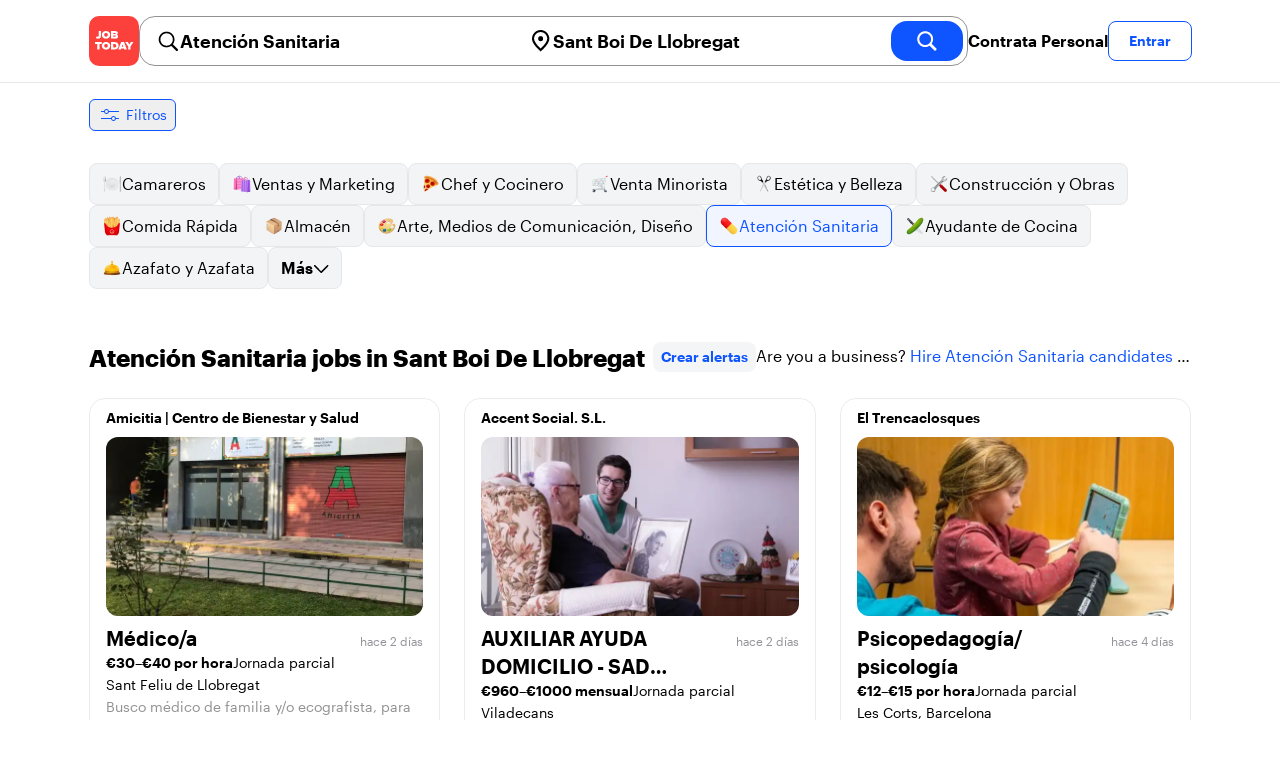

--- FILE ---
content_type: text/html; charset=utf-8
request_url: https://jobtoday.com/es/trabajos-atencion-sanitaria/sant-boi-de-llobregat
body_size: 108790
content:
<!DOCTYPE html><html lang="es"><head><meta charSet="utf-8" data-next-head=""/><meta name="viewport" content="width=device-width" data-next-head=""/><meta name="viewport" content="width=device-width, initial-scale=1"/><meta name="robots" content="index,follow" data-next-head=""/><title data-next-head="">126 Best de Atención Sanitaria Jobs in Sant Boi De Llobregat (enero 2026) | JOB TODAY</title><meta name="title" content="126 Best de Atención Sanitaria Jobs in Sant Boi De Llobregat (enero 2026) | JOB TODAY" data-next-head=""/><meta name="description" content="Apply to 126 Atención Sanitaria jobs available and hiring now in Sant Boi De Llobregat. New Atención Sanitaria vacancies are added daily on JOB TODAY. Get set up in seconds &amp; start chatting with employers in minutes!" data-next-head=""/><meta name="keywords" content="Atención Sanitaria, trabajos" data-next-head=""/><link rel="canonical" href="https://jobtoday.com/es/trabajos-atencion-sanitaria/sant-boi-de-llobregat" data-next-head=""/><meta property="og:site_name" content="jobtoday.com" data-next-head=""/><meta property="og:type" content="website" data-next-head=""/><meta property="og:title" content="126 Best de Atención Sanitaria Jobs in Sant Boi De Llobregat (enero 2026) | JOB TODAY" data-next-head=""/><meta property="og:description" content="Apply to 126 Atención Sanitaria jobs available and hiring now in Sant Boi De Llobregat. New Atención Sanitaria vacancies are added daily on JOB TODAY. Get set up in seconds &amp; start chatting with employers in minutes!" data-next-head=""/><meta property="og:image" content="https://cdn.jobtoday.com/pics/share-pict-1200x630@2x.jpg" data-next-head=""/><meta property="og:url" content="https://jobtoday.com/es/trabajos-atencion-sanitaria/sant-boi-de-llobregat" data-next-head=""/><meta property="twitter:card" content="summary_large_image" data-next-head=""/><meta property="twitter:url" content="https://jobtoday.com/es/trabajos-atencion-sanitaria/sant-boi-de-llobregat" data-next-head=""/><meta property="twitter:title" content="126 Best de Atención Sanitaria Jobs in Sant Boi De Llobregat (enero 2026) | JOB TODAY" data-next-head=""/><meta property="twitter:description" content="Apply to 126 Atención Sanitaria jobs available and hiring now in Sant Boi De Llobregat. New Atención Sanitaria vacancies are added daily on JOB TODAY. Get set up in seconds &amp; start chatting with employers in minutes!" data-next-head=""/><meta property="twitter:site" content="@JobToday_ES" data-next-head=""/><meta property="twitter:creator" content="@JobToday_ES" data-next-head=""/><meta property="twitter:image" content="https://cdn.jobtoday.com/pics/share-pict-1200x630@2x.jpg" data-next-head=""/><link rel="apple-touch-icon" href="/static/apple-touch-icon.png" data-next-head=""/><meta name="apple-itunes-app" content="app-id=981163277" data-next-head=""/><meta name="apple-mobile-web-app-title" content="JOB TODAY" data-next-head=""/><meta name="apple-mobile-web-app-status-bar-style" content="black-translucent" data-next-head=""/><meta name="theme-color" content="#fe1d25" data-next-head=""/><link rel="next" href="/es/trabajos-atencion-sanitaria/sant-boi-de-llobregat?page=2" data-next-head=""/><meta name="view-transition" content="same-origin"/><link rel="shortcut icon" type="image/png" href="https://wcdn.jobtoday.com/static/favicon.png" crossorigin="anonymous"/><link rel="apple-touch-icon" href="https://wcdn.jobtoday.com/static/apple-touch-icon.png"/><link rel="modulepreload" href="https://wcdn.jobtoday.com/static/i18n/es.xphKn3jZuJz2tbCJyCp0b.js"/><link rel="preload" href="https://wcdn.jobtoday.com/static/fonts/GraphikUI-Regular-Web.woff2" type="font/woff2" crossorigin="anonymous" as="font"/><link rel="preload" href="https://wcdn.jobtoday.com/static/fonts/GraphikUI-Semibold-Web.woff2" type="font/woff2" crossorigin="anonymous" as="font"/><link rel="preload" href="https://wcdn.jobtoday.com/static/fonts/GraphikUI-Bold-Web.woff2" type="font/woff2" crossorigin="anonymous" as="font"/><link rel="preconnect" href="https://www.googletagmanager.com" crossorigin="anonymous"/><link rel="dns-prefetch" href="https://www.googletagmanager.com" crossorigin="anonymous"/><link rel="preconnect" href="https://wa.appsflyer.com" crossorigin="anonymous"/><link rel="dns-prefetch" href="https://wa.appsflyer.com" crossorigin="anonymous"/><link rel="preconnect" href="https://websdk.appsflyer.com" crossorigin="anonymous"/><link rel="dns-prefetch" href="https://websdk.appsflyer.com" crossorigin="anonymous"/><link rel="preconnect" href="https://www.google-analytics.com" crossorigin="anonymous"/><link rel="dns-prefetch" href="https://www.google-analytics.com" crossorigin="anonymous"/><link rel="preconnect" href="https://wcdn.jobtoday.com" crossorigin="anonymous"/><link rel="dns-prefetch" href="https://wcdn.jobtoday.com" crossorigin="anonymous"/><link rel="preconnect" href="https://fonts.gstatic.com" crossorigin="anonymous"/><link rel="dns-prefetch" href="https://fonts.gstatic.com" crossorigin="anonymous"/><link rel="preconnect" href="https://connect.facebook.net" crossorigin="anonymous"/><link rel="dns-prefetch" href="https://connect.facebook.net" crossorigin="anonymous"/><meta http-equiv="X-UA-Compatible" content="IE=edge"/><meta name="apple-mobile-web-app-title" content="JOB TODAY"/><meta property="og:site_name" content="jobtoday.com"/><meta property="al:android:package" content="com.jobtoday.app"/><meta property="al:ios:app_store_id" content="981163277"/><link rel="preload" href="https://wcdn.jobtoday.com/_next/static/css/bed05fe35b56666a.css" as="style"/><meta name="sentry-trace" content="02ae5dbf80eed761bc71aa7cba65290d-bb755d491c38d20c-0"/><meta name="baggage" content="sentry-environment=production,sentry-release=v197,sentry-public_key=736a896cc11a4a8497b0c58b9354cda9,sentry-trace_id=02ae5dbf80eed761bc71aa7cba65290d,sentry-sampled=false,sentry-sample_rand=0.987226245310663,sentry-sample_rate=0.2"/><style>
            @font-face {
              font-family: "GraphikUI";
              font-weight: 400;
              src: url("https://wcdn.jobtoday.com/static/fonts/GraphikUI-Regular-Web.woff2") format("woff2");
              font-display: optional;
            }

            @font-face {
              font-family: "GraphikUI";
              font-weight: 600;
              src: url("https://wcdn.jobtoday.com/static/fonts/GraphikUI-Semibold-Web.woff2") format("woff2");
              font-display: optional;
            }

            @font-face {
              font-family: "GraphikUI";
              font-weight: 700;
              src: url("https://wcdn.jobtoday.com/static/fonts/GraphikUI-Bold-Web.woff2") format("woff2");
              font-display: optional;
            }
            </style><script>
                window.geoIPCountryCode = "us";
                window.geoIPLat = "39.962502";
                window.geoIPLng = "-83.006104";
                window.sentryEnv = "production";
                window.sentryDsn = "https://736a896cc11a4a8497b0c58b9354cda9@sentry.jobtoday.tools/4";
              </script><script>
                var consentValues = {
                  'ad_storage': 'granted',
                  'ad_user_data': 'granted',
                  'ad_personalization': 'granted',
                  'analytics_storage': 'granted',
                };

                window.dataLayer = window.dataLayer || [];
                function gtag(){dataLayer.push(arguments);}
                gtag('js', new Date());


                gtag('config', 'G-X5S79176Z9', {
                  id: undefined,
                  user: undefined,
                  user_id: undefined,
                  page_path: window.location.pathname,
                  debug_mode: window.location.hostname !== "jobtoday.com"
                });

                gtag('config', 'AW-937805066');
                if (undefined) {
                  gtag('set', 'user_data', {
                    email: "undefined"
                  });

                  window.dataLayer.push({
                    userId: undefined,
                    email: "undefined"
                  });
                }

                if (window.location.pathname !== "/" && window.location.pathname !== "/us" && !window.location.pathname.startsWith("/us/")) {
                  gtag('consent', 'default', consentValues);
                }
              </script><link rel="stylesheet" href="https://wcdn.jobtoday.com/_next/static/css/bed05fe35b56666a.css" data-n-g=""/><noscript data-n-css=""></noscript><script defer="" noModule="" src="https://wcdn.jobtoday.com/_next/static/chunks/polyfills-42372ed130431b0a.js"></script><script src="https://wcdn.jobtoday.com/_next/static/chunks/webpack-6cdf4c6feba29c86.js" defer=""></script><script src="https://wcdn.jobtoday.com/_next/static/chunks/framework-c6138ec4f8e5a304.js" defer=""></script><script src="https://wcdn.jobtoday.com/_next/static/chunks/main-5de128f11214265e.js" defer=""></script><script src="https://wcdn.jobtoday.com/_next/static/chunks/pages/_app-b2eee462ccd69e05.js" defer=""></script><script src="https://wcdn.jobtoday.com/_next/static/chunks/07c2d338-45ca41ba265b9aee.js" defer=""></script><script src="https://wcdn.jobtoday.com/_next/static/chunks/4420-18e54e1298ec632d.js" defer=""></script><script src="https://wcdn.jobtoday.com/_next/static/chunks/4470-e2a026e3acab651b.js" defer=""></script><script src="https://wcdn.jobtoday.com/_next/static/chunks/5116-d6f37287e04033fc.js" defer=""></script><script src="https://wcdn.jobtoday.com/_next/static/chunks/8230-0f81303a047bdd29.js" defer=""></script><script src="https://wcdn.jobtoday.com/_next/static/chunks/9981-85ea5ffde56cf419.js" defer=""></script><script src="https://wcdn.jobtoday.com/_next/static/chunks/401-00ff0992c0f0c4a2.js" defer=""></script><script src="https://wcdn.jobtoday.com/_next/static/chunks/920-065ac0a15749f9bf.js" defer=""></script><script src="https://wcdn.jobtoday.com/_next/static/chunks/pages/%5BcountryCode%5D/%5B...feedSlug%5D-0de77a8a6cb742a8.js" defer=""></script><script src="https://wcdn.jobtoday.com/_next/static/xphKn3jZuJz2tbCJyCp0b/_buildManifest.js" defer=""></script><script src="https://wcdn.jobtoday.com/_next/static/xphKn3jZuJz2tbCJyCp0b/_ssgManifest.js" defer=""></script></head><body><noscript>
                  <iframe src="https://www.googletagmanager.com/ns.html?id=GTM-NPFW7TF" height="0" width="0" style="display:none;visibility:hidden"></iframe>
                </noscript><noscript><img height="1" width="1" class="hidden" src="https://www.facebook.com/tr?id=657986048516879&amp;ev=PageView&amp;noscript=1"/></noscript><link rel="preload" as="image" href="https://wcdn.jobtoday.com/static/icons/JT-Logo-XS.svg"/><link rel="preload" as="image" href="https://wcdn.jobtoday.com/static/icons/ic-magnifying-glass-32.svg"/><link rel="preload" as="image" href="https://wcdn.jobtoday.com/static/icons/ic-location-black.svg"/><link rel="preload" as="image" href="https://wcdn.jobtoday.com/static/icons/ic-magnifyingglass-white-bold-24.svg"/><link rel="preload" as="image" href="https://wcdn.jobtoday.com/static/icons/ic-search.svg"/><link rel="preload" as="image" href="https://wcdn.jobtoday.com/static/icons/ic-filters-blue.svg"/><link rel="preload" as="image" href="https://wcdn.jobtoday.com/static/icons/ic-chevron-right-blue.svg"/><link rel="preload" as="image" href="https://wcdn.jobtoday.com/static/images/landings/app/app-rating_es.svg"/><link rel="preload" as="image" href="https://wcdn.jobtoday.com/static/images/landings/app/appstore_es.svg"/><div id="__next"><div><header class="relative top-0 z-20 border-b border-gray-200 bg-white"><div class="jt-container relative flex items-center justify-between gap-8 sm:gap-12"><a class="shrink-0" data-testid="header_logo" href="/es" title="Busca trabajo y contrata en JOB TODAY" rel="nofollow"><img src="https://wcdn.jobtoday.com/static/icons/JT-Logo-XS.svg" alt="JOB TODAY logo" width="50" height="50"/></a><section class="relative hidden flex-auto lg:block"><div class="md:p-1 md:border md:border-jt-gray-warm-600 md:rounded-2xl"><form class="relative flex flex-col md:flex-row gap-4 md:gap-0" action="/search" method="POST"><input type="hidden" name="countryCode" value="es"/><input type="hidden" name="appHeaders" value="{&quot;X-GUID&quot;:&quot;d776939f-48c9-4549-821a-6099a31d12bd&quot;,&quot;X-LOCALE&quot;:&quot;es&quot;,&quot;X-APP-VERSION&quot;:&quot;2.2.2&quot;,&quot;X-TYPE&quot;:&quot;3&quot;,&quot;X-WEB-DEVICE-TYPE&quot;:&quot;desktop&quot;,&quot;X-SESSION-TOKEN&quot;:&quot;&quot;,&quot;X-FORWARDED-FOR&quot;:&quot;18.223.33.218, 10.0.103.145, 10.0.30.101&quot;,&quot;user-agent&quot;:&quot;Mozilla/5.0 (Macintosh; Intel Mac OS X 10_15_7) AppleWebKit/537.36 (KHTML, like Gecko) Chrome/131.0.0.0 Safari/537.36; ClaudeBot/1.0; +claudebot@anthropic.com)&quot;,&quot;x-geoip2-country&quot;:&quot;US&quot;,&quot;x-geoip2-city&quot;:&quot;Columbus&quot;}"/><div class="relative md:static flex flex-1 flex-col border md:border-none rounded-2xl md:rounded-none"><label class="flex-1 flex items-center pl-3 md:px-3 gap-2" id="_R_cm_-label" for="_R_cm_-input"><img src="https://wcdn.jobtoday.com/static/icons/ic-magnifying-glass-32.svg" alt="search icon" width="24" height="24"/><input class="text-lg font-semibold bg-transparent border-none transition-none p-0 search-cancel:h-4 search-cancel:w-4 search-cancel:appearance-none search-cancel:bg-[url(/static/icons/ic-multiply-grey-16.svg)]" type="search" data-testid="search-bar_keyword" aria-activedescendant="" aria-autocomplete="list" aria-controls="_R_cm_-menu" aria-expanded="false" aria-labelledby="_R_cm_-label" autoComplete="off" id="_R_cm_-input" role="combobox" placeholder="Buscar ofertas" name="keywordField" value="Atención Sanitaria"/></label><div class="absolute -bottom-2 left-0 md:-bottom-4 w-full"><ul class="absolute z-10 w-full overflow-hidden rounded-2xl bg-white drop-shadow-[0_4px_24px_rgba(0,0,0,0.08)] hidden" data-testid="search-bar_keyword-suggestion_list" id="_R_cm_-menu" role="listbox" aria-labelledby="_R_cm_-label"></ul></div></div><div class="relative md:static flex flex-1 flex-col border md:border-none rounded-2xl md:rounded-none"><label class="flex-1 flex items-center pl-3 md:px-3 gap-2" id="_R_cmH2_-label" for="_R_cmH2_-input"><img src="https://wcdn.jobtoday.com/static/icons/ic-location-black.svg" alt="search icon" width="24" height="24"/><input class="text-lg font-semibold bg-transparent border-none transition-none p-0 search-cancel:h-4 search-cancel:w-4 search-cancel:appearance-none search-cancel:bg-[url(/static/icons/ic-multiply-grey-16.svg)]" type="search" data-testid="search-bar_location" aria-activedescendant="" aria-autocomplete="list" aria-controls="_R_cmH2_-menu" aria-expanded="false" aria-labelledby="_R_cmH2_-label" autoComplete="off" id="_R_cmH2_-input" role="combobox" placeholder="¿En qué ciudad?" name="locationField" value="Sant Boi De Llobregat"/></label><div class="absolute -bottom-2 left-0 md:-bottom-4 w-full"><ul class="absolute z-10 w-full overflow-hidden rounded-2xl bg-white drop-shadow-[0_4px_24px_rgba(0,0,0,0.08)] hidden" data-testid="search-bar_location-suggestion_list" id="_R_cmH2_-menu" role="listbox" aria-labelledby="_R_cmH2_-label"></ul></div></div><button class="w-auto flex-none h-10 rounded-2xl md:px-6 text-xl font-semibold bg-jt-primary text-white transition-transform hover:scale-105 active:scale-95" type="submit" aria-label="search" data-testid="search-bar_find-button"><img src="https://wcdn.jobtoday.com/static/icons/ic-magnifyingglass-white-bold-24.svg" alt="search icon" width="24" height="24" class="hidden md:block"/><span class="md:hidden">Buscar</span></button></form></div></section><ul class="flex items-center gap-4"><li><a class="cursor-pointer font-semibold text-black hover:text-opacity-60 sm:whitespace-nowrap leading-5 inline-block" href="https://jobtoday.com/es/landings/hire" rel="noopener noreferrer nofollow" target="_blank" data-testid="header_start-hiring-button">Contrata Personal</a></li><li><button data-testid="header_log-in-button" class="btn jt-text-16 jt-btn-sm whitespace-nowrap font-semibold btn-sm jt-btn-outline" id="headlessui-menu-button-_R_7crcm_" type="button" aria-haspopup="menu" aria-expanded="false" data-headlessui-state="">Entrar</button></li></ul></div><div class="px-4 pb-4 lg:hidden"><button type="button" class="peer line-clamp-1 w-full rounded-lg border border-jt-gray-200 bg-white p-2" data-testid="search-bar_navigation-panel"><div class="flex items-center"><img src="https://wcdn.jobtoday.com/static/icons/ic-search.svg" alt="search icon" width="24" height="24"/><div class="flex gap-2"><span class="line-clamp-1">Atención Sanitaria</span><span class="line-clamp-1 text-jt-primary">en<!-- --> <!-- -->Sant Boi De Llobregat</span></div></div></button></div></header><div class="sticky top-0 z-10 bg-white"><div class="jt-container"><div class="flex snap-x snap-proximity gap-2 overflow-x-auto scrollbar-none md:overflow-visible"><button class="flex h-8 shrink-0 snap-start items-center justify-center rounded-md border-[1px] border-jt-primary px-2 py-1 text-sm font-normal normal-case text-jt-primary transition-all active:scale-[0.95]" data-testid="job-results-filters"><img src="https://wcdn.jobtoday.com/static/icons/ic-filters-blue.svg" alt="filters icon" width="24" height="24"/><span class="ml-1 hidden md:block">Filtros</span></button></div></div></div><div class="jt-container"><section class="mb-8 md:mb-12"><div class="flex flex-col gap-2"><div class="flex snap-x snap-proximity gap-2 overflow-x-auto scrollbar-none flex-nowrap md:flex-wrap md:overflow-visible md:pb-0"><div class="flex flex-shrink-0 snap-start flex" data-testid="category-item"><a href="/es/trabajos-camareros/sant-boi-de-llobregat" class="flex shrink-0 items-center gap-2 bg-gray-100 text-black border-gray-200 whitespace-nowrap rounded-lg border px-3 py-2 transition duration-200 ease-in-out md:hover:border-jt-primary md:hover:bg-jt-primary-light md:hover:text-jt-primary md:hover:shadow-sm"><img src="https://cdn.jobtoday.com/categories/32x32/ic-emj-waiters-32.png" alt="Offres d&#x27;emploi: en tant que Camareros" loading="lazy" width="20" height="20"/> <!-- -->Camareros</a></div><div class="flex flex-shrink-0 snap-start flex" data-testid="category-item"><a href="/es/trabajos-ventas-y-marketing/sant-boi-de-llobregat" class="flex shrink-0 items-center gap-2 bg-gray-100 text-black border-gray-200 whitespace-nowrap rounded-lg border px-3 py-2 transition duration-200 ease-in-out md:hover:border-jt-primary md:hover:bg-jt-primary-light md:hover:text-jt-primary md:hover:shadow-sm"><img src="https://cdn.jobtoday.com/categories/32x32/ic-emj-sales_marketing-32.png" alt="Offres d&#x27;emploi: en tant que Ventas y Marketing" loading="lazy" width="20" height="20"/> <!-- -->Ventas y Marketing</a></div><div class="flex flex-shrink-0 snap-start flex" data-testid="category-item"><a href="/es/trabajos-chef-y-cocinero/sant-boi-de-llobregat" class="flex shrink-0 items-center gap-2 bg-gray-100 text-black border-gray-200 whitespace-nowrap rounded-lg border px-3 py-2 transition duration-200 ease-in-out md:hover:border-jt-primary md:hover:bg-jt-primary-light md:hover:text-jt-primary md:hover:shadow-sm"><img src="https://cdn.jobtoday.com/categories/32x32/ic-emj-chef_cook-32.png" alt="Offres d&#x27;emploi: en tant que Chef y Cocinero" loading="lazy" width="20" height="20"/> <!-- -->Chef y Cocinero</a></div><div class="flex flex-shrink-0 snap-start flex" data-testid="category-item"><a href="/es/trabajos-venta-minorista/sant-boi-de-llobregat" class="flex shrink-0 items-center gap-2 bg-gray-100 text-black border-gray-200 whitespace-nowrap rounded-lg border px-3 py-2 transition duration-200 ease-in-out md:hover:border-jt-primary md:hover:bg-jt-primary-light md:hover:text-jt-primary md:hover:shadow-sm"><img src="https://cdn.jobtoday.com/categories/32x32/ic-emj-retail-32.png" alt="Offres d&#x27;emploi: en tant que Venta Minorista" loading="lazy" width="20" height="20"/> <!-- -->Venta Minorista</a></div><div class="flex flex-shrink-0 snap-start flex" data-testid="category-item"><a href="/es/trabajos-estetica-y-belleza/sant-boi-de-llobregat" class="flex shrink-0 items-center gap-2 bg-gray-100 text-black border-gray-200 whitespace-nowrap rounded-lg border px-3 py-2 transition duration-200 ease-in-out md:hover:border-jt-primary md:hover:bg-jt-primary-light md:hover:text-jt-primary md:hover:shadow-sm"><img src="https://cdn.jobtoday.com/categories/32x32/ic-emj-salon_beauty-32.png" alt="Offres d&#x27;emploi: en tant que Estética y Belleza" loading="lazy" width="20" height="20"/> <!-- -->Estética y Belleza</a></div><div class="flex flex-shrink-0 snap-start flex" data-testid="category-item"><a href="/es/trabajos-construccion-y-obras/sant-boi-de-llobregat" class="flex shrink-0 items-center gap-2 bg-gray-100 text-black border-gray-200 whitespace-nowrap rounded-lg border px-3 py-2 transition duration-200 ease-in-out md:hover:border-jt-primary md:hover:bg-jt-primary-light md:hover:text-jt-primary md:hover:shadow-sm"><img src="https://cdn.jobtoday.com/categories/32x32/ic-emj-construction_repair-32.png" alt="Offres d&#x27;emploi: en tant que Construcción y Obras" loading="lazy" width="20" height="20"/> <!-- -->Construcción y Obras</a></div><div class="flex flex-shrink-0 snap-start flex" data-testid="category-item"><a href="/es/trabajos-comida-rapida/sant-boi-de-llobregat" class="flex shrink-0 items-center gap-2 bg-gray-100 text-black border-gray-200 whitespace-nowrap rounded-lg border px-3 py-2 transition duration-200 ease-in-out md:hover:border-jt-primary md:hover:bg-jt-primary-light md:hover:text-jt-primary md:hover:shadow-sm"><img src="https://cdn.jobtoday.com/categories/32x32/ic-emj-fast_food-32.png" alt="Offres d&#x27;emploi: en tant que Comida Rápida" loading="lazy" width="20" height="20"/> <!-- -->Comida Rápida</a></div><div class="flex flex-shrink-0 snap-start flex" data-testid="category-item"><a href="/es/trabajos-almacen/sant-boi-de-llobregat" class="flex shrink-0 items-center gap-2 bg-gray-100 text-black border-gray-200 whitespace-nowrap rounded-lg border px-3 py-2 transition duration-200 ease-in-out md:hover:border-jt-primary md:hover:bg-jt-primary-light md:hover:text-jt-primary md:hover:shadow-sm"><img src="https://cdn.jobtoday.com/categories/32x32/ic-emj-warehouse-32.png" alt="Offres d&#x27;emploi: en tant que Almacén" loading="lazy" width="20" height="20"/> <!-- -->Almacén</a></div><div class="flex flex-shrink-0 snap-start flex" data-testid="category-item"><a href="/es/trabajos-arte%2C-medios-de-comunicacion%2C-diseno/sant-boi-de-llobregat" class="flex shrink-0 items-center gap-2 bg-gray-100 text-black border-gray-200 whitespace-nowrap rounded-lg border px-3 py-2 transition duration-200 ease-in-out md:hover:border-jt-primary md:hover:bg-jt-primary-light md:hover:text-jt-primary md:hover:shadow-sm"><img src="https://cdn.jobtoday.com/categories/32x32/ic-emj-visual_media-32.png" alt="Offres d&#x27;emploi: en tant que Arte, Medios de Comunicación, Diseño" loading="lazy" width="20" height="20"/> <!-- -->Arte, Medios de Comunicación, Diseño</a></div><div class="flex flex-shrink-0 snap-start flex" data-testid="category-item"><a href="/es/trabajos-atencion-sanitaria/sant-boi-de-llobregat" class="flex shrink-0 items-center gap-2 bg-jt-primary-light text-jt-primary border-jt-primary whitespace-nowrap rounded-lg border px-3 py-2 transition duration-200 ease-in-out md:hover:border-jt-primary md:hover:bg-jt-primary-light md:hover:text-jt-primary md:hover:shadow-sm"><img src="https://cdn.jobtoday.com/categories/32x32/ic-emj-healthcare-32.png" alt="Offres d&#x27;emploi: en tant que Atención Sanitaria" loading="lazy" width="20" height="20"/> <!-- -->Atención Sanitaria</a></div><div class="flex flex-shrink-0 snap-start flex" data-testid="category-item"><a href="/es/trabajos-ayudante-de-cocina/sant-boi-de-llobregat" class="flex shrink-0 items-center gap-2 bg-gray-100 text-black border-gray-200 whitespace-nowrap rounded-lg border px-3 py-2 transition duration-200 ease-in-out md:hover:border-jt-primary md:hover:bg-jt-primary-light md:hover:text-jt-primary md:hover:shadow-sm"><img src="https://cdn.jobtoday.com/categories/32x32/ic-emj-kitchen_assistants-32.png" alt="Offres d&#x27;emploi: en tant que Ayudante de Cocina" loading="lazy" width="20" height="20"/> <!-- -->Ayudante de Cocina</a></div><div class="flex flex-shrink-0 snap-start flex" data-testid="category-item"><a href="/es/trabajos-azafato-y-azafata/sant-boi-de-llobregat" class="flex shrink-0 items-center gap-2 bg-gray-100 text-black border-gray-200 whitespace-nowrap rounded-lg border px-3 py-2 transition duration-200 ease-in-out md:hover:border-jt-primary md:hover:bg-jt-primary-light md:hover:text-jt-primary md:hover:shadow-sm"><img src="https://cdn.jobtoday.com/categories/32x32/ic-emj-host_hostess-32.png" alt="Offres d&#x27;emploi: en tant que Azafato y Azafata" loading="lazy" width="20" height="20"/> <!-- -->Azafato y Azafata</a></div><div class="flex flex-shrink-0 snap-start md:hidden" data-testid="category-item"><a href="/es/trabajos-barista/sant-boi-de-llobregat" class="flex shrink-0 items-center gap-2 bg-gray-100 text-black border-gray-200 whitespace-nowrap rounded-lg border px-3 py-2 transition duration-200 ease-in-out md:hover:border-jt-primary md:hover:bg-jt-primary-light md:hover:text-jt-primary md:hover:shadow-sm"><img src="https://cdn.jobtoday.com/categories/32x32/ic-emj-barista-32.png" alt="Offres d&#x27;emploi: en tant que Barista" loading="lazy" width="20" height="20"/> <!-- -->Barista</a></div><div class="flex flex-shrink-0 snap-start md:hidden" data-testid="category-item"><a href="/es/trabajos-ciencia/sant-boi-de-llobregat" class="flex shrink-0 items-center gap-2 bg-gray-100 text-black border-gray-200 whitespace-nowrap rounded-lg border px-3 py-2 transition duration-200 ease-in-out md:hover:border-jt-primary md:hover:bg-jt-primary-light md:hover:text-jt-primary md:hover:shadow-sm"><img src="https://cdn.jobtoday.com/categories/32x32/ic-emj-science-32.png" alt="Offres d&#x27;emploi: en tant que Ciencia" loading="lazy" width="20" height="20"/> <!-- -->Ciencia</a></div><div class="flex flex-shrink-0 snap-start md:hidden" data-testid="category-item"><a href="/es/trabajos-contabilidad-y-finanzas/sant-boi-de-llobregat" class="flex shrink-0 items-center gap-2 bg-gray-100 text-black border-gray-200 whitespace-nowrap rounded-lg border px-3 py-2 transition duration-200 ease-in-out md:hover:border-jt-primary md:hover:bg-jt-primary-light md:hover:text-jt-primary md:hover:shadow-sm"><img src="https://cdn.jobtoday.com/categories/32x32/ic-emj-accounting_finance-32.png" alt="Offres d&#x27;emploi: en tant que Contabilidad y Finanzas" loading="lazy" width="20" height="20"/> <!-- -->Contabilidad y Finanzas</a></div><div class="flex flex-shrink-0 snap-start md:hidden" data-testid="category-item"><a href="/es/trabajos-cuidado-de-animales/sant-boi-de-llobregat" class="flex shrink-0 items-center gap-2 bg-gray-100 text-black border-gray-200 whitespace-nowrap rounded-lg border px-3 py-2 transition duration-200 ease-in-out md:hover:border-jt-primary md:hover:bg-jt-primary-light md:hover:text-jt-primary md:hover:shadow-sm"><img src="https://cdn.jobtoday.com/categories/32x32/ic-emj-animal_care-32.png" alt="Offres d&#x27;emploi: en tant que Cuidado de animales" loading="lazy" width="20" height="20"/> <!-- -->Cuidado de animales</a></div><div class="flex flex-shrink-0 snap-start md:hidden" data-testid="category-item"><a href="/es/trabajos-cuidado-de-ninos/sant-boi-de-llobregat" class="flex shrink-0 items-center gap-2 bg-gray-100 text-black border-gray-200 whitespace-nowrap rounded-lg border px-3 py-2 transition duration-200 ease-in-out md:hover:border-jt-primary md:hover:bg-jt-primary-light md:hover:text-jt-primary md:hover:shadow-sm"><img src="https://cdn.jobtoday.com/categories/32x32/ic-emj-child_youth_care-32.png" alt="Offres d&#x27;emploi: en tant que Cuidado de niños" loading="lazy" width="20" height="20"/> <!-- -->Cuidado de niños</a></div><div class="flex flex-shrink-0 snap-start md:hidden" data-testid="category-item"><a href="/es/trabajos-educacion/sant-boi-de-llobregat" class="flex shrink-0 items-center gap-2 bg-gray-100 text-black border-gray-200 whitespace-nowrap rounded-lg border px-3 py-2 transition duration-200 ease-in-out md:hover:border-jt-primary md:hover:bg-jt-primary-light md:hover:text-jt-primary md:hover:shadow-sm"><img src="https://cdn.jobtoday.com/categories/32x32/ic-emj-education_training-32.png" alt="Offres d&#x27;emploi: en tant que Educación" loading="lazy" width="20" height="20"/> <!-- -->Educación</a></div><div class="flex flex-shrink-0 snap-start md:hidden" data-testid="category-item"><a href="/es/trabajos-entretenimiento/sant-boi-de-llobregat" class="flex shrink-0 items-center gap-2 bg-gray-100 text-black border-gray-200 whitespace-nowrap rounded-lg border px-3 py-2 transition duration-200 ease-in-out md:hover:border-jt-primary md:hover:bg-jt-primary-light md:hover:text-jt-primary md:hover:shadow-sm"><img src="https://cdn.jobtoday.com/categories/32x32/ic-emj-arts_entertainment-32.png" alt="Offres d&#x27;emploi: en tant que Entretenimiento" loading="lazy" width="20" height="20"/> <!-- -->Entretenimiento</a></div><div class="flex flex-shrink-0 snap-start md:hidden" data-testid="category-item"><a href="/es/trabajos-eventos-y-promociones/sant-boi-de-llobregat" class="flex shrink-0 items-center gap-2 bg-gray-100 text-black border-gray-200 whitespace-nowrap rounded-lg border px-3 py-2 transition duration-200 ease-in-out md:hover:border-jt-primary md:hover:bg-jt-primary-light md:hover:text-jt-primary md:hover:shadow-sm"><img src="https://cdn.jobtoday.com/categories/32x32/ic-emj-events_promotion-32.png" alt="Offres d&#x27;emploi: en tant que Eventos y Promociones" loading="lazy" width="20" height="20"/> <!-- -->Eventos y Promociones</a></div><div class="flex flex-shrink-0 snap-start md:hidden" data-testid="category-item"><a href="/es/trabajos-gerencia/sant-boi-de-llobregat" class="flex shrink-0 items-center gap-2 bg-gray-100 text-black border-gray-200 whitespace-nowrap rounded-lg border px-3 py-2 transition duration-200 ease-in-out md:hover:border-jt-primary md:hover:bg-jt-primary-light md:hover:text-jt-primary md:hover:shadow-sm"><img src="https://cdn.jobtoday.com/categories/32x32/ic-emj-business_management-32.png" alt="Offres d&#x27;emploi: en tant que Gerencia" loading="lazy" width="20" height="20"/> <!-- -->Gerencia</a></div><div class="flex flex-shrink-0 snap-start md:hidden" data-testid="category-item"><a href="/es/trabajos-industria-y-produccion/sant-boi-de-llobregat" class="flex shrink-0 items-center gap-2 bg-gray-100 text-black border-gray-200 whitespace-nowrap rounded-lg border px-3 py-2 transition duration-200 ease-in-out md:hover:border-jt-primary md:hover:bg-jt-primary-light md:hover:text-jt-primary md:hover:shadow-sm"><img src="https://cdn.jobtoday.com/categories/32x32/ic-emj-production_manufacturing-32.png" alt="Offres d&#x27;emploi: en tant que Industria y Producción" loading="lazy" width="20" height="20"/> <!-- -->Industria y Producción</a></div><div class="flex flex-shrink-0 snap-start md:hidden" data-testid="category-item"><a href="/es/trabajos-ingenieria/sant-boi-de-llobregat" class="flex shrink-0 items-center gap-2 bg-gray-100 text-black border-gray-200 whitespace-nowrap rounded-lg border px-3 py-2 transition duration-200 ease-in-out md:hover:border-jt-primary md:hover:bg-jt-primary-light md:hover:text-jt-primary md:hover:shadow-sm"><img src="https://cdn.jobtoday.com/categories/32x32/ic-emj-engineer-32.png" alt="Offres d&#x27;emploi: en tant que Ingenieria" loading="lazy" width="20" height="20"/> <!-- -->Ingenieria</a></div><div class="flex flex-shrink-0 snap-start md:hidden" data-testid="category-item"><a href="/es/trabajos-limpieza/sant-boi-de-llobregat" class="flex shrink-0 items-center gap-2 bg-gray-100 text-black border-gray-200 whitespace-nowrap rounded-lg border px-3 py-2 transition duration-200 ease-in-out md:hover:border-jt-primary md:hover:bg-jt-primary-light md:hover:text-jt-primary md:hover:shadow-sm"><img src="https://cdn.jobtoday.com/categories/32x32/ic-emj-cleaner-32.png" alt="Offres d&#x27;emploi: en tant que Limpieza" loading="lazy" width="20" height="20"/> <!-- -->Limpieza</a></div><div class="flex flex-shrink-0 snap-start md:hidden" data-testid="category-item"><a href="/es/trabajos-moda/sant-boi-de-llobregat" class="flex shrink-0 items-center gap-2 bg-gray-100 text-black border-gray-200 whitespace-nowrap rounded-lg border px-3 py-2 transition duration-200 ease-in-out md:hover:border-jt-primary md:hover:bg-jt-primary-light md:hover:text-jt-primary md:hover:shadow-sm"><img src="https://cdn.jobtoday.com/categories/32x32/ic-emj-fashion-32.png" alt="Offres d&#x27;emploi: en tant que Moda" loading="lazy" width="20" height="20"/> <!-- -->Moda</a></div><div class="flex flex-shrink-0 snap-start md:hidden" data-testid="category-item"><a href="/es/trabajos-oficina-y-administracion/sant-boi-de-llobregat" class="flex shrink-0 items-center gap-2 bg-gray-100 text-black border-gray-200 whitespace-nowrap rounded-lg border px-3 py-2 transition duration-200 ease-in-out md:hover:border-jt-primary md:hover:bg-jt-primary-light md:hover:text-jt-primary md:hover:shadow-sm"><img src="https://cdn.jobtoday.com/categories/32x32/ic-emj-admin_secretarial-32.png" alt="Offres d&#x27;emploi: en tant que Oficina y Administración" loading="lazy" width="20" height="20"/> <!-- -->Oficina y Administración</a></div><div class="flex flex-shrink-0 snap-start md:hidden" data-testid="category-item"><a href="/es/trabajos-redaccion-y-edicion/sant-boi-de-llobregat" class="flex shrink-0 items-center gap-2 bg-gray-100 text-black border-gray-200 whitespace-nowrap rounded-lg border px-3 py-2 transition duration-200 ease-in-out md:hover:border-jt-primary md:hover:bg-jt-primary-light md:hover:text-jt-primary md:hover:shadow-sm"><img src="https://cdn.jobtoday.com/categories/32x32/ic-emj-editor_writer-32.png" alt="Offres d&#x27;emploi: en tant que Redacción y Edición" loading="lazy" width="20" height="20"/> <!-- -->Redacción y Edición</a></div><div class="flex flex-shrink-0 snap-start md:hidden" data-testid="category-item"><a href="/es/trabajos-seguridad/sant-boi-de-llobregat" class="flex shrink-0 items-center gap-2 bg-gray-100 text-black border-gray-200 whitespace-nowrap rounded-lg border px-3 py-2 transition duration-200 ease-in-out md:hover:border-jt-primary md:hover:bg-jt-primary-light md:hover:text-jt-primary md:hover:shadow-sm"><img src="https://cdn.jobtoday.com/categories/32x32/ic-emj-security-32.png" alt="Offres d&#x27;emploi: en tant que Seguridad" loading="lazy" width="20" height="20"/> <!-- -->Seguridad</a></div><div class="flex flex-shrink-0 snap-start md:hidden" data-testid="category-item"><a href="/es/trabajos-servicio-al-cliente/sant-boi-de-llobregat" class="flex shrink-0 items-center gap-2 bg-gray-100 text-black border-gray-200 whitespace-nowrap rounded-lg border px-3 py-2 transition duration-200 ease-in-out md:hover:border-jt-primary md:hover:bg-jt-primary-light md:hover:text-jt-primary md:hover:shadow-sm"><img src="https://cdn.jobtoday.com/categories/32x32/ic-emj-customer_service-32.png" alt="Offres d&#x27;emploi: en tant que Servicio al Cliente" loading="lazy" width="20" height="20"/> <!-- -->Servicio al Cliente</a></div><div class="flex flex-shrink-0 snap-start md:hidden" data-testid="category-item"><a href="/es/trabajos-servicios-juridicos/sant-boi-de-llobregat" class="flex shrink-0 items-center gap-2 bg-gray-100 text-black border-gray-200 whitespace-nowrap rounded-lg border px-3 py-2 transition duration-200 ease-in-out md:hover:border-jt-primary md:hover:bg-jt-primary-light md:hover:text-jt-primary md:hover:shadow-sm"><img src="https://cdn.jobtoday.com/categories/32x32/ic-emj-legal-32.png" alt="Offres d&#x27;emploi: en tant que Servicios Jurídicos" loading="lazy" width="20" height="20"/> <!-- -->Servicios Jurídicos</a></div><div class="flex flex-shrink-0 snap-start md:hidden" data-testid="category-item"><a href="/es/trabajos-tecnologia-de-la-informacion/sant-boi-de-llobregat" class="flex shrink-0 items-center gap-2 bg-gray-100 text-black border-gray-200 whitespace-nowrap rounded-lg border px-3 py-2 transition duration-200 ease-in-out md:hover:border-jt-primary md:hover:bg-jt-primary-light md:hover:text-jt-primary md:hover:shadow-sm"><img src="https://cdn.jobtoday.com/categories/32x32/ic-emj-information_technology-32.png" alt="Offres d&#x27;emploi: en tant que Tecnología de la información" loading="lazy" width="20" height="20"/> <!-- -->Tecnología de la información</a></div><div class="flex flex-shrink-0 snap-start md:hidden" data-testid="category-item"><a href="/es/trabajos-transporte-y-reparto/sant-boi-de-llobregat" class="flex shrink-0 items-center gap-2 bg-gray-100 text-black border-gray-200 whitespace-nowrap rounded-lg border px-3 py-2 transition duration-200 ease-in-out md:hover:border-jt-primary md:hover:bg-jt-primary-light md:hover:text-jt-primary md:hover:shadow-sm"><img src="https://cdn.jobtoday.com/categories/32x32/ic-emj-driver_delivery-32.png" alt="Offres d&#x27;emploi: en tant que Transporte y Reparto" loading="lazy" width="20" height="20"/> <!-- -->Transporte y Reparto</a></div><div class="flex flex-shrink-0 snap-start md:hidden" data-testid="category-item"><a href="/es/trabajos-otros/sant-boi-de-llobregat" class="flex shrink-0 items-center gap-2 bg-gray-100 text-black border-gray-200 whitespace-nowrap rounded-lg border px-3 py-2 transition duration-200 ease-in-out md:hover:border-jt-primary md:hover:bg-jt-primary-light md:hover:text-jt-primary md:hover:shadow-sm"><img src="https://cdn.jobtoday.com/categories/32x32/ic-emj-other-32.png" alt="Offres d&#x27;emploi: en tant que Otros" loading="lazy" width="20" height="20"/> <!-- -->Otros</a></div><div class="hidden md:block" data-type="more"><button type="button" class="flex shrink-0 cursor-pointer items-center gap-2 whitespace-nowrap rounded-lg border border-gray-200 bg-gray-100 px-3 py-2 font-semibold text-black transition duration-200 ease-in-out hover:border-jt-primary hover:bg-jt-primary-light hover:text-jt-primary hover:shadow-sm" data-testid="show-more-desktop">Más<img src="https://wcdn.jobtoday.com/static/icons/ic-chevron-down-16.svg" alt="more icon" loading="lazy" width="16" height="16"/></button></div></div><div class="flex justify-center md:hidden"><button type="button" class="font-semibold text-jt-primary" data-testid="show-more-mobile">Ver todas</button></div></div></section><section class="mb-8"><div class="mb-6 lg:flex lg:items-center lg:justify-between lg:gap-8"><h1 class="flex-shrink-0 flex-grow text-2xl font-extrabold" data-testid="job-results-title">Atención Sanitaria jobs in Sant Boi De Llobregat<span class="ml-2 align-text-bottom"><span class="cursor-pointer jt-text-14 mb-[16px] mt-[8px] block rounded-lg bg-[#f4f5f6] px-2 py-2 text-center font-semibold text-jt-primary sm:my-auto sm:inline-block sm:py-1 false" role="link" tabindex="0">Crear alertas</span></span></h1><p class="line-clamp-1" data-testid="job-results-are-you-business">Are you a business? <a class="text-jt-primary" href="/es/candidates-healthcare/sant-boi-de-llobregat" data-testid="job-results-are-you-business-link">Hire Atención Sanitaria candidates in Sant Boi De Llobregat</a></p></div><ul class="flex flex-col gap-6 md:grid md:grid-cols-3"><li class="flex"><div class="flex h-full w-full flex-col rounded-2xl border transition-shadow hover:shadow-xl border-[#ececec]" data-testid="job-card"><div><a href="https://jobtoday.com/es/company/gym-amicitia-centro-de-bienestar-y-salud-XkBZKw" class="px-4 py-2 jt-text-14 line-clamp-1 text-left font-semibold hover:underline">Amicitia | Centro de Bienestar y Salud</a></div><a href="/es/trabajo/medico-a-Pw8069" class="flex flex-col h-full px-4 pb-4 space-y-2"><div class="relative aspect-video overflow-hidden rounded-xl"><picture><source type="image/webp" srcSet="https://cdn.jobtoday.com/img/601f1232-b253-4a87-b829-fd64660a379e/640x360.webp"/><img class="w-full" src="https://cdn.jobtoday.com/img/601f1232-b253-4a87-b829-fd64660a379e/640x360.jpg" alt="Médico/a" width="640" height="360" loading="eager"/></picture></div><div class="flex grow flex-col gap-1"><div class="grid grid-cols-3 items-baseline justify-between gap-2"><div class="jt-text-20 col-span-2 line-clamp-2 text-left font-semibold text-black" data-testid="job-card_title">Médico/a</div><div class="jt-text-12 line-clamp-1 text-right text-jt-gray-300" data-testid="job-card_update-date">hace 2 días</div></div><div class="flex gap-2"><div class="jt-text-14 font-semibold">€30–€40 por hora</div><div class="jt-text-14">Jornada parcial</div></div><div class="jt-text-14 text-left">Sant Feliu de Llobregat</div><p class="jt-text-14 line-clamp-3 text-left text-[#929292]">Busco médico de familia y/o ecografista, para centro de salud ubicado en Sant Feliu. Jornada de 4hs diarias, 2 veces por semana, días a convenir con el profesional. Requisitos colegiado, responsabilidad civil, apto para trabajar de forma privada y mutuas. Incorporación inmediata Centro Amicitia Salud</p></div><div class="flex flex-wrap gap-2"><div class="jt-text-12 text-nowrap rounded-md px-2 py-1 bg-jt-green-100 text-jt-green-500" data-testid="job-card-badge-immediateStart">¡Incorporación inmediata!</div><div class="jt-text-12 text-nowrap rounded-md px-2 py-1 bg-jt-gray-100 text-jt-gray-300" data-testid="job-card-badge-easyApply">Inscripción fácil</div></div></a></div></li><li class="flex"><div class="flex h-full w-full flex-col rounded-2xl border transition-shadow hover:shadow-xl border-[#ececec]" data-testid="job-card"><div><a href="https://jobtoday.com/es/company/servicio-de-atencion-a-domicilio-accent-social-s-l-JZX87m" class="px-4 py-2 jt-text-14 line-clamp-1 text-left font-semibold hover:underline">Accent Social. S.L.</a></div><a href="/es/trabajo/auxiliar-ayuda-domicilio-sad-viladecans-BwXrQ4" class="flex flex-col h-full px-4 pb-4 space-y-2"><div class="relative aspect-video overflow-hidden rounded-xl"><picture><source type="image/webp" srcSet="https://cdn.jobtoday.com/img/0a74e482-04a5-461c-a127-c0cec2273ae7/640x360.webp"/><img class="w-full" src="https://cdn.jobtoday.com/img/0a74e482-04a5-461c-a127-c0cec2273ae7/640x360.jpg" alt="AUXILIAR AYUDA DOMICILIO - SAD VILADECANS" width="640" height="360" loading="eager"/></picture></div><div class="flex grow flex-col gap-1"><div class="grid grid-cols-3 items-baseline justify-between gap-2"><div class="jt-text-20 col-span-2 line-clamp-2 text-left font-semibold text-black" data-testid="job-card_title">AUXILIAR AYUDA DOMICILIO - SAD VILADECANS</div><div class="jt-text-12 line-clamp-1 text-right text-jt-gray-300" data-testid="job-card_update-date">hace 2 días</div></div><div class="flex gap-2"><div class="jt-text-14 font-semibold">€960–€1000 mensual</div><div class="jt-text-14">Jornada parcial</div></div><div class="jt-text-14 text-left">Viladecans</div><p class="jt-text-14 line-clamp-3 text-left text-[#929292]">Accent Social es una empresa catalana especializada en la atención de personas dependientes, respetando su autonomía y acompañándolas en su proceso vital. ¿Quieres unirte a nosotros y formar parte de una gran empresa? ¿Qué buscamos? • Certificado de profesionalidad de atención sociosanitaria a personas dependientes en domicilio o instituciones sociales, FP Grado Medio Técnico/a Auxiliar de Enfermería o Técnico/a en Atención Sociosanitaria, Técnico/a en atención a personas en situación de dependencia, • Con vocación 100% en el sector de cuidados a las personas., • Valorable un año de experiencia en puesto similar., • Con perfecto dominio de las lenguas vehiculares y con la documentación en vigor (DNI/NIE, número de afiliación a la seguridad social y domiciliación bancaria.)., • Valorable disponer de Vehículo propio, coche y/o moto. ¿Cuáles serán tus funciones y responsabilidades? • Atención en el propio domicilio, a los/las usuarios/as, siguiendo las pautas de actuación y atendiendo a lo establecido por los/as técnicos/as responsables del servicio:, • Ayuda y/o supervisión en el aseo e higiene personal., • Ayuda y/o supervisión para el vestido, calzado y la alimentación., • Actividades relacionadas con la atención del domicilio, vigilancia y mantenimiento del orden del hogar (preparación de alimentos, compra, lavado, planchado…)., • Transferencias, traslados y movilización dentro del hogar., • Actividades de ocio dentro del hogar., • Ayuda para levantarse, acostarse y/o realizar cambios posturales., • Acompañamiento externo a la vivienda (paseos, acompañamiento a vistas médicas, …) ¿Qué te ofrecemos? • Jornada Laboral: Parcial, de 30 horas semanales., • Horario: De lunes a viernes en horario de 08:00 a 15:00 horas, a concretar con planificación., • Tipo de contrato: Temporal de 1 mes aproximadamente, con posibilidad real de continuidad., • Cuidado en Red: servicio de atención psicoemocional disponible todos los días del año. Accent Social es una empresa comprometida en garantizar la igualdad de oportunidades, promoviendo la presencia equilibrada entre mujeres y hombres y fomentando la inclusión laboral de colectivos vulnerables, siendo especialmente bienvenidas las candidaturas para ocupar puestos en actividades con infrarrepresentación femenina. Al enviar tu solicitud de empleo, Accent Social tratará tus datos como responsable de tratamiento para valorar tu candidatura y, en su caso, contactar contigo. La base que legitima el tratamiento es tu solicitud de aplicación a la oferta publicada. Los datos que trataremos son los contenidos en tu perfil de este portal de empleo, sin perjuicio de otra información que puedas proporcionarnos posteriormente. No conservaremos ningún dato en caso de no ser la persona seleccionada, ni se cederá ningún dato personal a terceros.</p></div><div class="flex flex-wrap gap-2"><div class="jt-text-12 text-nowrap rounded-md px-2 py-1 bg-jt-green-100 text-jt-green-500" data-testid="job-card-badge-immediateStart">¡Incorporación inmediata!</div><div class="jt-text-12 text-nowrap rounded-md px-2 py-1 bg-jt-gray-100 text-jt-gray-300" data-testid="job-card-badge-easyApply">Inscripción fácil</div></div></a></div></li><li class="flex"><div class="flex h-full w-full flex-col rounded-2xl border transition-shadow hover:shadow-xl border-[#ececec]" data-testid="job-card"><div><a href="https://jobtoday.com/es/company/centro-extraescolares-y-gabinete-psicopedagogia-el-e2MndD" class="px-4 py-2 jt-text-14 line-clamp-1 text-left font-semibold hover:underline">El Trencaclosques</a></div><a href="/es/trabajo/psicopedagogia-psicologia-R0Nj3x" class="flex flex-col h-full px-4 pb-4 space-y-2"><div class="relative aspect-video overflow-hidden rounded-xl"><picture><source type="image/webp" srcSet="https://cdn.jobtoday.com/img/8072047c-2471-41f5-b29a-cf58b702c342/640x360.webp"/><img class="w-full" src="https://cdn.jobtoday.com/img/8072047c-2471-41f5-b29a-cf58b702c342/640x360.jpg" alt="Psicopedagogía/ psicología" width="640" height="360" loading="eager"/></picture></div><div class="flex grow flex-col gap-1"><div class="grid grid-cols-3 items-baseline justify-between gap-2"><div class="jt-text-20 col-span-2 line-clamp-2 text-left font-semibold text-black" data-testid="job-card_title">Psicopedagogía/ psicología</div><div class="jt-text-12 line-clamp-1 text-right text-jt-gray-300" data-testid="job-card_update-date">hace 4 días</div></div><div class="flex gap-2"><div class="jt-text-14 font-semibold">€12–€15 por hora</div><div class="jt-text-14">Jornada parcial</div></div><div class="jt-text-14 text-left">Les Corts, Barcelona</div><p class="jt-text-14 line-clamp-3 text-left text-[#929292]">Buscamos un psicólog@ y psicopedagogía para sesiones de psicología y de psicopedagogía por la tarde. 16h-20h. Posibilidad de aumentar horas y días. Se requiere catalán. Incorporación inmediata. Contrato con Sueldo 12-15 euros limpios hora o como autónomo con % a negociar. Master psicologia general sanitario terminado o apunto de terminar muy valorado.</p></div><div class="flex flex-wrap gap-2"><div class="jt-text-12 text-nowrap rounded-md px-2 py-1 bg-jt-gray-100 text-jt-gray-300" data-testid="job-card-badge-easyApply">Inscripción fácil</div></div></a></div></li><li class="flex"><div class="flex h-full w-full flex-col rounded-2xl border transition-shadow hover:shadow-xl border-[#ececec]" data-testid="job-card"><div><a href="https://jobtoday.com/es/company/private-jobs-home-jobs-spain-nKprR9" class="px-4 py-2 jt-text-14 line-clamp-1 text-left font-semibold hover:underline">Home jobs spain</a></div><a href="/es/trabajo/cuidador-a-Gwl8QN" class="flex flex-col h-full px-4 pb-4 space-y-2"><div class="relative aspect-video overflow-hidden rounded-xl"><picture><source type="image/webp" srcSet="https://cdn.jobtoday.com/img/ed426741-7d94-4cb5-80f9-230dc7fb944f/640x360.webp"/><img class="w-full" src="https://cdn.jobtoday.com/img/ed426741-7d94-4cb5-80f9-230dc7fb944f/640x360.jpg" alt="Cuidador/a" width="640" height="360" loading="eager"/></picture></div><div class="flex grow flex-col gap-1"><div class="grid grid-cols-3 items-baseline justify-between gap-2"><div class="jt-text-20 col-span-2 line-clamp-2 text-left font-semibold text-black" data-testid="job-card_title">Cuidador/a</div><div class="jt-text-12 line-clamp-1 text-right text-jt-gray-300" data-testid="job-card_update-date">hace 4 días</div></div><div class="flex gap-2"><div class="jt-text-14">Jornada completa</div></div><div class="jt-text-14 text-left">El Prat de Llobregat</div><p class="jt-text-14 line-clamp-3 text-left text-[#929292]">Cuidadora para niños. Y puedes vevir con nosotros. No importa si no tienes papeles. puedes enviar currículum</p></div><div class="flex flex-wrap gap-2"><div class="jt-text-12 text-nowrap rounded-md px-2 py-1 bg-jt-green-100 text-jt-green-500" data-testid="job-card-badge-noExperience">Sin experiencia</div><div class="jt-text-12 text-nowrap rounded-md px-2 py-1 bg-jt-gray-100 text-jt-gray-300" data-testid="job-card-badge-easyApply">Inscripción fácil</div></div></a></div></li><li class="flex"><div class="flex h-full w-full flex-col rounded-2xl border transition-shadow hover:shadow-xl border-[#ececec]" data-testid="job-card"><div><a href="https://jobtoday.com/es/company/rrhh-eurofirms-JGRMM6" class="px-4 py-2 jt-text-14 line-clamp-1 text-left font-semibold hover:underline">Eurofirms</a></div><a href="/es/trabajo/auxiliar-de-geriatria-d6maj8" class="flex flex-col h-full px-4 pb-4 space-y-2"><div class="relative aspect-video overflow-hidden rounded-xl"><picture><source type="image/webp" srcSet="https://cdn.jobtoday.com/img/4ddb3400-7414-45ae-8666-dcb324884be3/640x360.webp"/><img class="w-full" src="https://cdn.jobtoday.com/img/4ddb3400-7414-45ae-8666-dcb324884be3/640x360.jpg" alt="Auxiliar de Geriatría" width="640" height="360" loading="eager"/></picture></div><div class="flex grow flex-col gap-1"><div class="grid grid-cols-3 items-baseline justify-between gap-2"><div class="jt-text-20 col-span-2 line-clamp-2 text-left font-semibold text-black" data-testid="job-card_title">Auxiliar de Geriatría</div><div class="jt-text-12 line-clamp-1 text-right text-jt-gray-300" data-testid="job-card_update-date">hace 4 días</div></div><div class="flex gap-2"><div class="jt-text-14 font-semibold">€9.35 por hora</div><div class="jt-text-14">Jornada parcial</div></div><div class="jt-text-14 text-left">Barcelona</div><p class="jt-text-14 line-clamp-3 text-left text-[#929292]">Empresa dedicada a la atención del personas de la tercera edad, precisa incorporar un/a Auxiliar de Geriatría para un centro de día en Barcelona y realizar las siguientes funciones: • Atención personalizada a la persona: atención en hora de comida, hora de ir al baño, acompañamiento. Se requiere: • Experiencia en atención a personas de la tercera edad., • Curso de auxiliar de geriatría, • Persona amable, paciente, atención al detalle. Se ofrece: • Contrato temporal 3 meses + posibilidad de prórroga., • Horario de 12h a 18h de lunes a viernes., • Salario 9,35 bruto hora, • Incorporación inmediata</p></div><div class="flex flex-wrap gap-2"><div class="jt-text-12 text-nowrap rounded-md px-2 py-1 bg-jt-green-100 text-jt-green-500" data-testid="job-card-badge-immediateStart">¡Incorporación inmediata!</div><div class="jt-text-12 text-nowrap rounded-md px-2 py-1 bg-jt-green-100 text-jt-green-500" data-testid="job-card-badge-noExperience">Sin experiencia</div><div class="jt-text-12 text-nowrap rounded-md px-2 py-1 bg-jt-gray-100 text-jt-gray-300" data-testid="job-card-badge-easyApply">Inscripción fácil</div></div></a></div></li><li class="flex"><div class="flex h-full w-full flex-col rounded-2xl border transition-shadow hover:shadow-xl border-[#ececec]" data-testid="job-card"><div><a href="https://jobtoday.com/es/company/pharmacy-store-farmacia-reig-ortiz-gbPdKZ" class="px-4 py-2 jt-text-14 line-clamp-1 text-left font-semibold hover:underline">Farmàcia Reig Ortiz</a></div><a href="/es/trabajo/farmaceutic-a-sustituta-DL5Pd1" class="flex flex-col h-full px-4 pb-4 space-y-2"><div class="relative aspect-video overflow-hidden rounded-xl"><picture><source type="image/webp" srcSet="https://cdn.jobtoday.com/img/31cb45d6-a34e-4873-8e3d-912f62a2d8df/640x360.webp"/><img class="w-full" src="https://cdn.jobtoday.com/img/31cb45d6-a34e-4873-8e3d-912f62a2d8df/640x360.jpg" alt="Farmaceutic/a sustituta" width="640" height="360" loading="eager"/></picture></div><div class="flex grow flex-col gap-1"><div class="grid grid-cols-3 items-baseline justify-between gap-2"><div class="jt-text-20 col-span-2 line-clamp-2 text-left font-semibold text-black" data-testid="job-card_title">Farmaceutic/a sustituta</div><div class="jt-text-12 line-clamp-1 text-right text-jt-gray-300" data-testid="job-card_update-date">hace 7 días</div></div><div class="flex gap-2"><div class="jt-text-14">Jornada completa</div></div><div class="jt-text-14 text-left">Cornellà de Llobregat</div><p class="jt-text-14 line-clamp-3 text-left text-[#929292]">Col·laborar con la gestion farmacia, atender y dispensar clientes y participar en comprar laboratorios</p></div><div class="flex flex-wrap gap-2"><div class="jt-text-12 text-nowrap rounded-md px-2 py-1 bg-jt-gray-100 text-jt-gray-300" data-testid="job-card-badge-easyApply">Inscripción fácil</div></div></a></div></li><li class="flex"><div class="flex h-full w-full flex-col rounded-2xl border transition-shadow hover:shadow-xl border-[#ececec]" data-testid="job-card"><div><a href="https://jobtoday.com/es/company/servicios-acciona-sa-e8YLkZ" class="px-4 py-2 jt-text-14 line-clamp-1 text-left font-semibold hover:underline">Acciona SA</a></div><a href="/es/trabajo/informador-a-aeropuerto-con-certificado-de-discapacidad-46QxaM" class="flex flex-col h-full px-4 pb-4 space-y-2"><div class="relative aspect-video overflow-hidden rounded-xl"><picture><source type="image/webp" srcSet="https://cdn.jobtoday.com/img/0cc9dfac-9653-4f57-98f8-7da0f3c87145/640x360.webp"/><img class="w-full" src="https://cdn.jobtoday.com/img/0cc9dfac-9653-4f57-98f8-7da0f3c87145/640x360.jpg" alt="Informador/a aeropuerto con certificado de discapacidad" width="640" height="360" loading="eager"/></picture></div><div class="flex grow flex-col gap-1"><div class="grid grid-cols-3 items-baseline justify-between gap-2"><div class="jt-text-20 col-span-2 line-clamp-2 text-left font-semibold text-black" data-testid="job-card_title">Informador/a aeropuerto con certificado de discapacidad</div><div class="jt-text-12 line-clamp-1 text-right text-jt-gray-300" data-testid="job-card_update-date">hace 8 días</div></div><div class="flex gap-2"><div class="jt-text-14">Jornada completa</div></div><div class="jt-text-14 text-left">El Prat de Llobregat</div><p class="jt-text-14 line-clamp-3 text-left text-[#929292]">En ACCIONA Empleo Social, como Centro Especial de Empleo, trabajamos por la inclusión sociolaboral de personas con certificado con discapacidad y, por tanto, priorizamos su contratación. Buscamos una persona organizada, meticulosa y con experiencia en atención al público. Si te motiva trabajar en un entorno inclusivo y dinámico, ¡Queremos conocerte! PUESTO: Informador/a UBICACIÓN: Prat de Llobregat FUNCIONES: • Brindar información a los pasajeros, • Orientar a los viajero/as, • Dar soporte al equipo REQUISITOS: -Certificado de discapacidad igual o superior al 33% • Poder comunicarse en catalán e inglés CONDICIONES: • Contrato: por baja IT, • Jornada: 40 horas</p></div><div class="flex flex-wrap gap-2"><div class="jt-text-12 text-nowrap rounded-md px-2 py-1 bg-jt-green-100 text-jt-green-500" data-testid="job-card-badge-noExperience">Sin experiencia</div><div class="jt-text-12 text-nowrap rounded-md px-2 py-1 bg-jt-gray-100 text-jt-gray-300" data-testid="job-card-badge-easyApply">Inscripción fácil</div></div></a></div></li><li class="flex"><div class="flex h-full w-full flex-col rounded-2xl border transition-shadow hover:shadow-xl border-[#ececec]" data-testid="job-card"><div><a href="https://jobtoday.com/es/company/servicio-de-atencion-a-domicilio-accent-social-s-l-JZX87m" class="px-4 py-2 jt-text-14 line-clamp-1 text-left font-semibold hover:underline">Accent Social. S.L.</a></div><a href="/es/trabajo/gerocultor-a-residencia-geriatrica-j9Pxaz" class="flex flex-col h-full px-4 pb-4 space-y-2"><div class="relative aspect-video overflow-hidden rounded-xl"><picture><source type="image/webp" srcSet="https://cdn.jobtoday.com/img/3ebdb0c1-2852-4ccc-8dc2-a9887419158f/640x360.webp"/><img class="w-full" src="https://cdn.jobtoday.com/img/3ebdb0c1-2852-4ccc-8dc2-a9887419158f/640x360.jpg" alt="GEROCULTOR/A - RESIDENCIA GERIÁTRICA" width="640" height="360" loading="eager"/></picture></div><div class="flex grow flex-col gap-1"><div class="grid grid-cols-3 items-baseline justify-between gap-2"><div class="jt-text-20 col-span-2 line-clamp-2 text-left font-semibold text-black" data-testid="job-card_title">GEROCULTOR/A - RESIDENCIA GERIÁTRICA</div><div class="jt-text-12 line-clamp-1 text-right text-jt-gray-300" data-testid="job-card_update-date">hace 10 días</div></div><div class="flex gap-2"><div class="jt-text-14 font-semibold">€1000–€1200 mensual</div><div class="jt-text-14">Jornada completa</div></div><div class="jt-text-14 text-left">Distrito de Sants-Montjuïc, Barcelona</div><p class="jt-text-14 line-clamp-3 text-left text-[#929292]">Clece Mayores es un referente en el sector de servicios de cuidado a personas mayores y dependientes en España. ¿Quieres unirte a nosotros y formar parte de una gran empresa? Nos encontramos en búsqueda de profesionales en el ámbito sociosanitario, personal gerocultor para nuestra residencia Geriátrica ubicada en Barcelona ¿Qué buscamos? • Técnico/a en Cuidados Auxiliares de Enfermería y/o titulación habilitante para el puesto., • Muy valorable experiencia previa en puestos similares., • Con perfecto dominio de las lenguas vehiculares y con la documentación en vigor (DNI/NIE, número de afiliación a la seguridad social y domiciliación bancaria.). ¿Cuáles serán tus funciones y responsabilidades? • Proporcionar una atención básica a las personas residentes que requieran una ayuda especial en las tareas de su día a día., • Ayudar a las personas residentes en su aseo personal, movilizalción y cambio de ropa de cama., • Controlar los signos vitales de los pacientes (presión arterial, temperatura...), • Colaborar en la preparación de material y medicación bajo la directriz del equipo de enfermería., • Movilizar y trasladas pacientes., • Brindar apoyo psicológico y emocional., • Cualquier otra tarea requerida desde la Dirección del centro y/o Jefatura de enfermería que se encuentre dentro de sus competencias y categoría profesional. ¿Qué te ofrecemos? • Jornada Laboral: Completa, • Horario: De lunes a viernes, turno de tarde de 14:00 a 20:30 horas y findes alternos, de 08:00 a 20:00 horas, • Tipo de contrato: Temporal, 2 meses aproximadamente con posibilidad real de continuidad, • Cuidado en Red: servicio de atención psicoemocional disponible todos los días del año. En Clece Mayores es una empresa comprometida en garantizar la igualdad de oportunidades, promoviendo la presencia equilibrada entre mujeres y hombres y fomentando la inclusión laboral de colectivos vulnerables, siendo especialmente bienvenidas las candidaturas para ocupar puestos en actividades con infrarrepresentación femenina. Al enviar tu solicitud de empleo, Clece Mayores tratará tus datos como responsable de tratamiento para valorar tu candidatura y, en su caso, contactar contigo. La base que legitima el tratamiento es tu solicitud de aplicación a la oferta publicada. Los datos que trataremos son los contenidos en tu perfil de este portal de empleo, sin perjuicio de otra información que puedas proporcionarnos posteriormente. No conservaremos ningún dato en caso de no ser la persona seleccionada, ni se cederá ningún dato personal a terceros.</p></div><div class="flex flex-wrap gap-2"><div class="jt-text-12 text-nowrap rounded-md px-2 py-1 bg-jt-gray-100 text-jt-gray-300" data-testid="job-card-badge-easyApply">Inscripción fácil</div></div></a></div></li><li class="flex"><div class="flex h-full w-full flex-col rounded-2xl border transition-shadow hover:shadow-xl border-[#ececec]" data-testid="job-card"><div><a href="https://jobtoday.com/es/company/asociacion-alcer-barcelona-asociacion-para-la-luch-o4R1pz" class="px-4 py-2 jt-text-14 line-clamp-1 text-left font-semibold hover:underline">ALCER Barcelona - Asociación Para la Lucha Contra las Enfermedades del Riñón en Cataluña</a></div><a href="/es/trabajo/trabajabora-social-46Qjmy" class="flex flex-col h-full px-4 pb-4 space-y-2"><div class="relative aspect-video overflow-hidden rounded-xl"><picture><source type="image/webp" srcSet="https://cdn.jobtoday.com/img/813cb356-a324-437e-afb5-0cbec5a70cf8/640x360.webp"/><img class="w-full" src="https://cdn.jobtoday.com/img/813cb356-a324-437e-afb5-0cbec5a70cf8/640x360.jpg" alt="Trabajabora social" width="640" height="360" loading="eager"/></picture></div><div class="flex grow flex-col gap-1"><div class="grid grid-cols-3 items-baseline justify-between gap-2"><div class="jt-text-20 col-span-2 line-clamp-2 text-left font-semibold text-black" data-testid="job-card_title">Trabajabora social</div><div class="jt-text-12 line-clamp-1 text-right text-jt-gray-300" data-testid="job-card_update-date">hace 11 días</div></div><div class="flex gap-2"><div class="jt-text-14 font-semibold">€1500 mensual</div><div class="jt-text-14">Jornada completa</div></div><div class="jt-text-14 text-left">Sants-Montjuïc, Barcelona</div><p class="jt-text-14 line-clamp-3 text-left text-[#929292]">Asesoramiento y acompañamiento personas con enfermedad renal crónica, atención telefónica Ayuda en organización de eventos y Jornadas de sensibilización social, marketing y comunicación</p></div><div class="flex flex-wrap gap-2"><div class="jt-text-12 text-nowrap rounded-md px-2 py-1 bg-jt-green-100 text-jt-green-500" data-testid="job-card-badge-immediateStart">¡Incorporación inmediata!</div><div class="jt-text-12 text-nowrap rounded-md px-2 py-1 bg-jt-green-100 text-jt-green-500" data-testid="job-card-badge-noExperience">Sin experiencia</div><div class="jt-text-12 text-nowrap rounded-md px-2 py-1 bg-jt-gray-100 text-jt-gray-300" data-testid="job-card-badge-easyApply">Inscripción fácil</div></div></a></div></li><li class="flex"><div class="flex h-full w-full flex-col rounded-2xl border transition-shadow hover:shadow-xl border-[#ececec]" data-testid="job-card"><div><a href="https://jobtoday.com/es/company/servicio-de-atencion-a-domicilio-accent-social-s-l-JZX87m" class="px-4 py-2 jt-text-14 line-clamp-1 text-left font-semibold hover:underline">Accent Social. S.L.</a></div><a href="/es/trabajo/gerocultor-a-habitatges-amb-serveis-barcelona-MXoGAp" class="flex flex-col h-full px-4 pb-4 space-y-2"><div class="relative aspect-video overflow-hidden rounded-xl"><picture><source type="image/webp" srcSet="https://cdn.jobtoday.com/img/7a3b2395-f27e-45be-85e3-4bbec2b14646/640x360.webp"/><img class="w-full" src="https://cdn.jobtoday.com/img/7a3b2395-f27e-45be-85e3-4bbec2b14646/640x360.jpg" alt="GEROCULTOR/A - HABITATGES AMB SERVEIS BARCELONA" width="640" height="360" loading="eager"/></picture></div><div class="flex grow flex-col gap-1"><div class="grid grid-cols-3 items-baseline justify-between gap-2"><div class="jt-text-20 col-span-2 line-clamp-2 text-left font-semibold text-black" data-testid="job-card_title">GEROCULTOR/A - HABITATGES AMB SERVEIS BARCELONA</div><div class="jt-text-12 line-clamp-1 text-right text-jt-gray-300" data-testid="job-card_update-date">hace 10 días</div></div><div class="flex gap-2"><div class="jt-text-14 font-semibold">€991–€1196 mensual</div><div class="jt-text-14">Jornada parcial</div></div><div class="jt-text-14 text-left">Sants-Montjuïc, Barcelona</div><p class="jt-text-14 line-clamp-3 text-left text-[#929292]">Accent Social es una empresa catalana especializada en la atención de personas dependientes, respetando su autonomía y acompañándolas en su proceso vital. ¿Quieres unirte a nosotros y formar parte de una gran empresa? Se precisa personal auxiliar de geriatría para Habitatges amb Serveis en la zona de Barcelona. ¿Qué buscamos? • Certificado de profesionalidad de atención sociosanitaria a personas dependientes en domicilio o instituciones sociales, FP Grado Medio Técnico/a Auxiliar de Enfermería o Técnico/a en Atención Sociosanitaria, Técnico/a en atención a personas en situación de dependencia ., • Con vocación 100% en el sector de cuidados a las personas., • Con perfecto dominio de las lenguas vehiculares y con la documentación en vigor (DNI/NIE, número de afiliación a la seguridad social y domiciliación bancaria.)., • Valorable un año de experiencia en puesto similar. ¿Cuáles serán tus funciones y responsabilidades? • Asistir y apoyar a los/as residentes en las actividades de la vida diaria que no puedan realizar de forma autónoma (aseo, alimentación, acompañamiento, cambios posturales), así como atención personal y de su entorno, garantizando su bienestar físico y mental. ¿Qué te ofrecemos? • Jornada Laboral: Parcial, de 29 horas semanales, • Horario: De lunes a viernes de 13:30 a 19:00 horas y fines de semana alternos de 9:30 a 19:00 horas., • Tipo de contrato: Temporal, de 1 a 2 meses con posibilidad real de continuidad., • Cuidado en Red: servicio de atención psicoemocional disponible todos los días del año. Accent Social es una empresa comprometida en garantizar la igualdad de oportunidades, promoviendo la presencia equilibrada entre mujeres y hombres y fomentando la inclusión laboral de colectivos vulnerables, siendo especialmente bienvenidas las candidaturas para ocupar puestos en actividades con infrarrepresentación femenina. Al enviar tu solicitud de empleo, Accent Social tratará tus datos como responsable de tratamiento para valorar tu candidatura y, en su caso, contactar contigo. La base que legitima el tratamiento es tu solicitud de aplicación a la oferta publicada. Los datos que trataremos son los contenidos en tu perfil de este portal de empleo, sin perjuicio de otra información que puedas proporcionarnos posteriormente. No conservaremos ningún dato en caso de no ser la persona seleccionada, ni se cederá ningún dato personal a terceros.</p></div><div class="flex flex-wrap gap-2"><div class="jt-text-12 text-nowrap rounded-md px-2 py-1 bg-jt-gray-100 text-jt-gray-300" data-testid="job-card-badge-easyApply">Inscripción fácil</div></div></a></div></li><li class="flex"><div class="flex h-full w-full flex-col rounded-2xl border transition-shadow hover:shadow-xl border-[#ececec]" data-testid="job-card"><div><a href="https://jobtoday.com/es/company/residencia-geriatrica-residencia-sant-boi-s-l-JEQ37m" class="px-4 py-2 jt-text-14 line-clamp-1 text-left font-semibold hover:underline">RESIDENCIA SANT BOI S.L</a></div><a href="/es/trabajo/medico-46Q1O0" class="flex flex-col h-full px-4 pb-4 space-y-2"><div class="relative aspect-video overflow-hidden rounded-xl"><picture><source type="image/webp" srcSet="https://cdn.jobtoday.com/img/e9d17206-629e-4048-8f2f-d82d63a1f62c/640x360.webp"/><img class="w-full" src="https://cdn.jobtoday.com/img/e9d17206-629e-4048-8f2f-d82d63a1f62c/640x360.jpg" alt="Medico" width="640" height="360" loading="eager"/></picture></div><div class="flex grow flex-col gap-1"><div class="grid grid-cols-3 items-baseline justify-between gap-2"><div class="jt-text-20 col-span-2 line-clamp-2 text-left font-semibold text-black" data-testid="job-card_title">Medico</div><div class="jt-text-12 line-clamp-1 text-right text-jt-gray-300" data-testid="job-card_update-date">hace 12 días</div></div><div class="flex gap-2"><div class="jt-text-14">Jornada parcial</div></div><div class="jt-text-14 text-left">San Baudilio de Llobregat</div><p class="jt-text-14 line-clamp-3 text-left text-[#929292]">Funciones propias de licenciado en Medicina</p></div><div class="flex flex-wrap gap-2"><div class="jt-text-12 text-nowrap rounded-md px-2 py-1 bg-jt-gray-100 text-jt-gray-300" data-testid="job-card-badge-easyApply">Inscripción fácil</div></div></a></div></li><li class="flex"><div class="flex h-full w-full flex-col rounded-2xl border transition-shadow hover:shadow-xl border-[#ececec]" data-testid="job-card"><div><a href="https://jobtoday.com/es/company/clinica-dental-natalia-figueras-clinica-dental-Jll89y" class="px-4 py-2 jt-text-14 line-clamp-1 text-left font-semibold hover:underline">Natalia Figueras Clinica Dental</a></div><a href="/es/trabajo/higienista-dental-k51BXX" class="flex flex-col h-full px-4 pb-4 space-y-2"><div class="relative aspect-video overflow-hidden rounded-xl"><picture><source type="image/webp" srcSet="https://cdn.jobtoday.com/img/e7b28a5a-5308-4c70-8a73-e45ce5d60754/640x360.webp"/><img class="w-full" src="https://cdn.jobtoday.com/img/e7b28a5a-5308-4c70-8a73-e45ce5d60754/640x360.jpg" alt="Higienista Dental" width="640" height="360" loading="eager"/></picture></div><div class="flex grow flex-col gap-1"><div class="grid grid-cols-3 items-baseline justify-between gap-2"><div class="jt-text-20 col-span-2 line-clamp-2 text-left font-semibold text-black" data-testid="job-card_title">Higienista Dental</div><div class="jt-text-12 line-clamp-1 text-right text-jt-gray-300" data-testid="job-card_update-date">hace 17 días</div></div><div class="flex gap-2"><div class="jt-text-14">Jornada completa</div></div><div class="jt-text-14 text-left">Les Corts, Barcelona</div><p class="jt-text-14 line-clamp-3 text-left text-[#929292]">Buscamos una higienista dental para ampliar el equipo de nuestra clinica dental. Indispensable mínimo 3años de experiencia en sector dental. Es una clinica de trato familiar con casi 7 años de trayectoria. Ofrecemos un contrato de 36 horas semanales, con horario de 10 a 14h y de 16 a 20h. De Lunes a Jueves. Viernes 10-14h y 16-19h. Funciones principales: • Esterilización de material, • Asistir a los doctores en el box: cirugia, ortodoncia, Odontopediatría, conservadora, • Limpieza y desinfección de la clínica, • Toma de registros con escaner intraoral, • Coordinación de material y trabajos Si estás interesada/o, envíanos tu currículum.</p></div><div class="flex flex-wrap gap-2"><div class="jt-text-12 text-nowrap rounded-md px-2 py-1 bg-jt-gray-100 text-jt-gray-300" data-testid="job-card-badge-easyApply">Inscripción fácil</div></div></a></div></li><li class="flex"><div class="flex h-full w-full flex-col rounded-2xl border transition-shadow hover:shadow-xl border-[#ececec]" data-testid="job-card"><div><a href="https://jobtoday.com/es/company/residencia-geriatrica-residencia-sant-boi-s-l-JEQ37m" class="px-4 py-2 jt-text-14 line-clamp-1 text-left font-semibold hover:underline">RESIDENCIA SANT BOI S.L</a></div><a href="/es/trabajo/terapeuta-ocupacional-k5m8AQ" class="flex flex-col h-full px-4 pb-4 space-y-2"><div class="relative aspect-video overflow-hidden rounded-xl"><picture><source type="image/webp" srcSet="https://cdn.jobtoday.com/img/d85a49b7-eaec-40bd-ad50-9918ec9d64fa/640x360.webp"/><img class="w-full" src="https://cdn.jobtoday.com/img/d85a49b7-eaec-40bd-ad50-9918ec9d64fa/640x360.jpg" alt="TERAPEUTA OCUPACIONAL" width="640" height="360" loading="eager"/></picture></div><div class="flex grow flex-col gap-1"><div class="grid grid-cols-3 items-baseline justify-between gap-2"><div class="jt-text-20 col-span-2 line-clamp-2 text-left font-semibold text-black" data-testid="job-card_title">TERAPEUTA OCUPACIONAL</div><div class="jt-text-12 line-clamp-1 text-right text-jt-gray-300" data-testid="job-card_update-date">hace 12 días</div></div><div class="flex gap-2"><div class="jt-text-14">Jornada parcial</div></div><div class="jt-text-14 text-left">San Baudilio de Llobregat</div><p class="jt-text-14 line-clamp-3 text-left text-[#929292]">Titulación universitaria especifica de Grado en Terapia Ocupacional</p></div><div class="flex flex-wrap gap-2"><div class="jt-text-12 text-nowrap rounded-md px-2 py-1 bg-jt-green-100 text-jt-green-500" data-testid="job-card-badge-immediateStart">¡Incorporación inmediata!</div><div class="jt-text-12 text-nowrap rounded-md px-2 py-1 bg-jt-gray-100 text-jt-gray-300" data-testid="job-card-badge-easyApply">Inscripción fácil</div></div></a></div></li><li class="flex"><div class="flex h-full w-full flex-col rounded-2xl border transition-shadow hover:shadow-xl border-[#ececec]" data-testid="job-card"><div><a href="https://jobtoday.com/es/company/servicios-domiciliarios-depassist-WdYlDo" class="px-4 py-2 jt-text-14 line-clamp-1 text-left font-semibold hover:underline">DepAssist</a></div><a href="/es/trabajo/cuidador-a-de-personas-mayores-9w5p28" class="flex flex-col h-full px-4 pb-4 space-y-2"><div class="relative aspect-video overflow-hidden rounded-xl"><picture><source type="image/webp" srcSet="https://cdn.jobtoday.com/img/bab9f22f-c442-4aa8-9eae-176871b95415/640x360.webp"/><img class="w-full" src="https://cdn.jobtoday.com/img/bab9f22f-c442-4aa8-9eae-176871b95415/640x360.jpg" alt="Cuidador/a de Personas Mayores" width="640" height="360" loading="eager"/></picture></div><div class="flex grow flex-col gap-1"><div class="grid grid-cols-3 items-baseline justify-between gap-2"><div class="jt-text-20 col-span-2 line-clamp-2 text-left font-semibold text-black" data-testid="job-card_title">Cuidador/a de Personas Mayores</div><div class="jt-text-12 line-clamp-1 text-right text-jt-gray-300" data-testid="job-card_update-date">hace 26 días</div></div><div class="flex gap-2"><div class="jt-text-14">Jornada parcial</div></div><div class="jt-text-14 text-left">L&#x27;Hospitalet de Llobregat</div><p class="jt-text-14 line-clamp-3 text-left text-[#929292]">Se necesita auxiliar para atención domiciliaria, para atención a personas mayores. Se requiere experiencia previa, formación sociosanitaria, buena disposición y disponibilidad geográfica. Tareas a realizar: higiene personal, movilizaciones, preparación de alimentos, tareas de limpieza del hogar. Contrato a través de empresa en régimen general. Disponibilidad inmediata. De lunes a domingo.</p></div><div class="flex flex-wrap gap-2"><div class="jt-text-12 text-nowrap rounded-md px-2 py-1 bg-jt-green-100 text-jt-green-500" data-testid="job-card-badge-immediateStart">¡Incorporación inmediata!</div><div class="jt-text-12 text-nowrap rounded-md px-2 py-1 bg-jt-gray-100 text-jt-gray-300" data-testid="job-card-badge-easyApply">Inscripción fácil</div></div></a></div></li><li class="flex"><div class="flex h-full w-full flex-col rounded-2xl border transition-shadow hover:shadow-xl border-[#ececec]" data-testid="job-card"><div><a href="https://jobtoday.com/es/company/pharmacy-store-farmacia-dr-aparisi-3D7R6Z" class="px-4 py-2 jt-text-14 line-clamp-1 text-left font-semibold hover:underline">Farmacia Dr. Aparisi</a></div><a href="/es/trabajo/tecnico-a-de-farmacia-zPE79K" class="flex flex-col h-full px-4 pb-4 space-y-2"><div class="relative aspect-video overflow-hidden rounded-xl"><picture><source type="image/webp" srcSet="https://cdn.jobtoday.com/img/469836e2-6f56-4377-9ede-64da36002b26/640x360.webp"/><img class="w-full" src="https://cdn.jobtoday.com/img/469836e2-6f56-4377-9ede-64da36002b26/640x360.jpg" alt="Técnico/a de Farmacia" width="640" height="360" loading="eager"/></picture></div><div class="flex grow flex-col gap-1"><div class="grid grid-cols-3 items-baseline justify-between gap-2"><div class="jt-text-20 col-span-2 line-clamp-2 text-left font-semibold text-black" data-testid="job-card_title">Técnico/a de Farmacia</div><div class="jt-text-12 line-clamp-1 text-right text-jt-gray-300" data-testid="job-card_update-date">hace 1 mes</div></div><div class="flex gap-2"><div class="jt-text-14">Jornada completa</div></div><div class="jt-text-14 text-left">L&#x27;Hospitalet de Llobregat</div><p class="jt-text-14 line-clamp-3 text-left text-[#929292]">Estamos buscando un técnico/a de farmacia para unirse a nuestro equipo. En nuestro entorno de trabajo cercano y dinámico, valoramos la responsabilidad, la actitud positiva y el deseo de aprender. Responsabilidades del puesto: • Atender y asesorar a pacientes/clientes con un enfoque en la salud y el bienestar., • Dispensar medicamentos y apoyar en la gestión diaria de la farmacia, ajustándose al perfil y experiencia., • Mantener el orden, reponer productos, controlar las caducidades y apoyar en la gestión del stock y tareas operativas del mostrador. Perfil que buscamos: • Persona responsable, con buenas habilidades de comunicación., • Capacidad para trabajar en equipo en un entorno de ritmo constante., • Actitud proactiva y deseos de aprender y comprometerse. Requisitos: • Titulación o habilitación correspondiente., • Experiencia en oficina de farmacia o atención al cliente (valorable)., • Residencia cercana a L’Hospitalet o buena conexión de transporte. Horario y turnos: • Turno de tardes fijo de lunes a viernes, de 15:30 a 22:00., • Un fin de semana al mes por rotación con el equipo.</p></div><div class="flex flex-wrap gap-2"><div class="jt-text-12 text-nowrap rounded-md px-2 py-1 bg-jt-gray-100 text-jt-gray-300" data-testid="job-card-badge-easyApply">Inscripción fácil</div></div></a></div></li><li class="flex"><div class="flex h-full w-full flex-col rounded-2xl border transition-shadow hover:shadow-xl border-[#ececec]" data-testid="job-card"><div><a href="https://jobtoday.com/es/company/residencia-geriatrica-residencia-ntra-sra-de-fatim-NzvgEj" class="px-4 py-2 jt-text-14 line-clamp-1 text-left font-semibold hover:underline">RESIDENCIA NTRA. SRA. DE FATIMA</a></div><a href="/es/trabajo/gerocultor-a-rga9ra" class="flex flex-col h-full px-4 pb-4 space-y-2"><div class="relative aspect-video overflow-hidden rounded-xl"><picture><source type="image/webp" srcSet="https://cdn.jobtoday.com/img/9526456d-fe43-4c5f-8eb0-c0c22e3ea42b/640x360.webp"/><img class="w-full" src="https://cdn.jobtoday.com/img/9526456d-fe43-4c5f-8eb0-c0c22e3ea42b/640x360.jpg" alt="Gerocultor/a" width="640" height="360" loading="eager"/></picture></div><div class="flex grow flex-col gap-1"><div class="grid grid-cols-3 items-baseline justify-between gap-2"><div class="jt-text-20 col-span-2 line-clamp-2 text-left font-semibold text-black" data-testid="job-card_title">Gerocultor/a</div><div class="jt-text-12 line-clamp-1 text-right text-jt-gray-300" data-testid="job-card_update-date">hace 1 mes</div></div><div class="flex gap-2"><div class="jt-text-14 font-semibold">€1380–€1400 mensual</div><div class="jt-text-14">Jornada completa</div></div><div class="jt-text-14 text-left">Vallirana</div><p class="jt-text-14 line-clamp-3 text-left text-[#929292]">Se necesita gerocultores/ras, en residencia geriátrica de la tercera edad, en el municipio de vallirana. Incorporación inmediata. Se ofrece contrato de 6 meses prorrogables y luego fijo/a. 40hs. semanales y sueldo de 1380 por 12 pagas. 34 días de vacaciones por año trabajado y 4 días personales. La faena consiste en atención directa al paciente. Y estamos ubicados en Avinguda Países Catalanes 163, CP08759, del municipio de Vallirana.</p></div><div class="flex flex-wrap gap-2"><div class="jt-text-12 text-nowrap rounded-md px-2 py-1 bg-jt-green-100 text-jt-green-500" data-testid="job-card-badge-immediateStart">¡Incorporación inmediata!</div><div class="jt-text-12 text-nowrap rounded-md px-2 py-1 bg-jt-green-100 text-jt-green-500" data-testid="job-card-badge-noExperience">Sin experiencia</div><div class="jt-text-12 text-nowrap rounded-md px-2 py-1 bg-jt-gray-100 text-jt-gray-300" data-testid="job-card-badge-easyApply">Inscripción fácil</div></div></a></div></li><li class="flex"><div class="flex h-full w-full flex-col rounded-2xl border transition-shadow hover:shadow-xl border-[#ececec]" data-testid="job-card"><div><a href="https://jobtoday.com/es/company/pharmacy-store-farmablava-farmacia-en-el-prat-de-l-bgpayA" class="px-4 py-2 jt-text-14 line-clamp-1 text-left font-semibold hover:underline">Farmablava - Farmacia en El Prat de LLobregat</a></div><a href="/es/trabajo/farmaceutico-a-lZmGY6" class="flex flex-col h-full px-4 pb-4 space-y-2"><div class="relative aspect-video overflow-hidden rounded-xl"><picture><source type="image/webp" srcSet="https://cdn.jobtoday.com/img/c1ff3c2e-343b-4690-903c-35b33206bb5a/640x360.webp"/><img class="w-full" src="https://cdn.jobtoday.com/img/c1ff3c2e-343b-4690-903c-35b33206bb5a/640x360.jpg" alt="Farmacéutico/a" width="640" height="360" loading="eager"/></picture></div><div class="flex grow flex-col gap-1"><div class="grid grid-cols-3 items-baseline justify-between gap-2"><div class="jt-text-20 col-span-2 line-clamp-2 text-left font-semibold text-black" data-testid="job-card_title">Farmacéutico/a</div><div class="jt-text-12 line-clamp-1 text-right text-jt-gray-300" data-testid="job-card_update-date">hace 2 meses</div></div><div class="flex gap-2"><div class="jt-text-14 font-semibold">€30000–€45000 anual</div><div class="jt-text-14">Jornada completa</div></div><div class="jt-text-14 text-left">El Prat de Llobregat</div><p class="jt-text-14 line-clamp-3 text-left text-[#929292]">📢 Se busca Farmacéutico/a Sustituto/a – Farmacia Bellavista (Llefià, Badalona) En Farmacia Bellavista, ubicada en el barrio de Llefià (Badalona), estamos buscando un/a Farmacéutico/a Sustituto/a para incorporarse a nuestro equipo. Si eres una persona responsable, con vocación sanitaria y orientada al paciente, ¡queremos conocerte! 🩺 Funciones principales: • Dispensación y atención farmacéutica al paciente., • Revisión y validación de recetas., • Asesoramiento en medicamentos y productos de salud., • Supervisión de tareas del equipo técnico., • Colaboración en la gestión de pedidos y control de stock., • Participación en acciones de mejora y mantenimiento del correcto funcionamiento de la oficina de farmacia. ✅ Requisitos: • Grado en Farmacia (imprescindible)., • Colegiación vigente., • Buenas habilidades comunicativas y orientación al paciente., • Capacidad de trabajo en equipo., • Valorable experiencia previa en oficina de farmacia. 🕒 Ofrecemos: • Puesto de farmacéutico/a sustituto/a., • Jornada y horarios a convenir según disponibilidad., • Turnos rotativos o fijos en función de las necesidades., • Sueldo a convenir., • Incorporación inmediata o según disponibilidad., • Excelente ambiente de trabajo y posibilidad de continuidad. Si te interesa formar parte de una farmacia consolidada y con buen ambiente, envíanos tu CV o escríbenos para más información.</p></div><div class="flex flex-wrap gap-2"><div class="jt-text-12 text-nowrap rounded-md px-2 py-1 bg-jt-green-100 text-jt-green-500" data-testid="job-card-badge-immediateStart">¡Incorporación inmediata!</div><div class="jt-text-12 text-nowrap rounded-md px-2 py-1 bg-jt-green-100 text-jt-green-500" data-testid="job-card-badge-noExperience">Sin experiencia</div><div class="jt-text-12 text-nowrap rounded-md px-2 py-1 bg-jt-gray-100 text-jt-gray-300" data-testid="job-card-badge-easyApply">Inscripción fácil</div></div></a></div></li><li class="flex"><div class="flex h-full w-full flex-col rounded-2xl border transition-shadow hover:shadow-xl border-[#ececec]" data-testid="job-card"><div><a href="https://jobtoday.com/es/company/--farmacia-o4mjdp" class="px-4 py-2 jt-text-14 line-clamp-1 text-left font-semibold hover:underline">farmacia</a></div><a href="/es/trabajo/tecnico-a-de-farmacia-1naYMo" class="flex flex-col h-full px-4 pb-4 space-y-2"><div class="relative aspect-video overflow-hidden rounded-xl"><picture><source type="image/webp" srcSet="https://cdn.jobtoday.com/img/25e3b262-da78-4cb7-803e-240c791ac690/640x360.webp"/><img class="w-full" src="https://cdn.jobtoday.com/img/25e3b262-da78-4cb7-803e-240c791ac690/640x360.jpg" alt="Técnico/a de Farmacia" width="640" height="360" loading="eager"/></picture></div><div class="flex grow flex-col gap-1"><div class="grid grid-cols-3 items-baseline justify-between gap-2"><div class="jt-text-20 col-span-2 line-clamp-2 text-left font-semibold text-black" data-testid="job-card_title">Técnico/a de Farmacia</div><div class="jt-text-12 line-clamp-1 text-right text-jt-gray-300" data-testid="job-card_update-date">hace 2 meses</div></div><div class="flex gap-2"><div class="jt-text-14">Jornada completa</div></div><div class="jt-text-14 text-left">Sant Vicenç dels Horts</div><p class="jt-text-14 line-clamp-3 text-left text-[#929292]">Farmàcia de Sant Vicenç dels horts busca auxiliar o tècnic de farmacia. Indispensable experiencia en el sector, domini del programa Farmatic i tenir realitzat el curs de SPD. Es valorara tambe nocions de dermofarmàcia i nutricio. horari segons quadrant i dissabtes alterns (nomes matí)</p></div><div class="flex flex-wrap gap-2"><div class="jt-text-12 text-nowrap rounded-md px-2 py-1 bg-jt-green-100 text-jt-green-500" data-testid="job-card-badge-immediateStart">¡Incorporación inmediata!</div><div class="jt-text-12 text-nowrap rounded-md px-2 py-1 bg-jt-gray-100 text-jt-gray-300" data-testid="job-card-badge-easyApply">Inscripción fácil</div></div></a></div></li><li class="flex"><div class="flex h-full w-full flex-col rounded-2xl border transition-shadow hover:shadow-xl border-[#ececec]" data-testid="job-card"><div><a href="https://jobtoday.com/es/company/farmacia-farmacia-carrer-nou-ea0zEX" class="px-4 py-2 jt-text-14 line-clamp-1 text-left font-semibold hover:underline">Farmàcia Carrer Nou</a></div><a href="/es/trabajo/tecnico-a-de-farmacia-EG5LD3" class="flex flex-col h-full px-4 pb-4 space-y-2"><div class="relative aspect-video overflow-hidden rounded-xl"><picture><source type="image/webp" srcSet="https://cdn.jobtoday.com/img/c28c5d06-e708-4d45-bf03-2a7b187e8601/640x360.webp"/><img class="w-full" src="https://cdn.jobtoday.com/img/c28c5d06-e708-4d45-bf03-2a7b187e8601/640x360.jpg" alt="Técnico/a de Farmacia" width="640" height="360" loading="eager"/></picture></div><div class="flex grow flex-col gap-1"><div class="grid grid-cols-3 items-baseline justify-between gap-2"><div class="jt-text-20 col-span-2 line-clamp-2 text-left font-semibold text-black" data-testid="job-card_title">Técnico/a de Farmacia</div><div class="jt-text-12 line-clamp-1 text-right text-jt-gray-300" data-testid="job-card_update-date">hace 2 meses</div></div><div class="flex gap-2"><div class="jt-text-14">Jornada completa</div></div><div class="jt-text-14 text-left">Sant Vicenç dels Horts</div><p class="jt-text-14 line-clamp-3 text-left text-[#929292]">Farmàcia de Sant Vicenç dels horts busca auxiliar o tècnic de farmacia. Indispensable experiencia en el sector, domini del programa Farmatic i tenir realitzat el curs de SPD. Es valorara tambe nocions de dermofarmàcia i nutricio. Horari segons cuadrant i dissabtes alterns (només matí).</p></div><div class="flex flex-wrap gap-2"><div class="jt-text-12 text-nowrap rounded-md px-2 py-1 bg-jt-gray-100 text-jt-gray-300" data-testid="job-card-badge-easyApply">Inscripción fácil</div></div></a></div></li><li class="flex"><div class="flex h-full w-full flex-col rounded-2xl border transition-shadow hover:shadow-xl border-[#ececec]" data-testid="job-card"><div><a href="https://jobtoday.com/es/company/clinica-dental-clinica-dental-dr-enric-jane-9wa177" class="px-4 py-2 jt-text-14 line-clamp-1 text-left font-semibold hover:underline">Clínica Dental Dr.Enric Jané</a></div><a href="/es/trabajo/odontologo-general-endodoncista-LK99MO" class="flex flex-col h-full px-4 pb-4 space-y-2"><div class="relative aspect-video overflow-hidden rounded-xl"><picture><source type="image/webp" srcSet="https://cdn.jobtoday.com/img/dd0e7fae-1625-4e83-a5a0-276f361d6ac6/640x360.webp"/><img class="w-full" src="https://cdn.jobtoday.com/img/dd0e7fae-1625-4e83-a5a0-276f361d6ac6/640x360.jpg" alt="Odontologo general / Endodoncista" width="640" height="360" loading="eager"/></picture></div><div class="flex grow flex-col gap-1"><div class="grid grid-cols-3 items-baseline justify-between gap-2"><div class="jt-text-20 col-span-2 line-clamp-2 text-left font-semibold text-black" data-testid="job-card_title">Odontologo general / Endodoncista</div><div class="jt-text-12 line-clamp-1 text-right text-jt-gray-300" data-testid="job-card_update-date">hace 2 meses</div></div><div class="flex gap-2"><div class="jt-text-14">Jornada parcial</div></div><div class="jt-text-14 text-left">L&#x27;Hospitalet de Llobregat</div><p class="jt-text-14 line-clamp-3 text-left text-[#929292]">Requisitos mínimos Licenciatura en odontología. Certificado de homologación en el caso de otra nacionalidad diferente a la española. Experiencia mínima de 2 años como endodoncista. Estar colegiado Titulo de RX Alta capacidad de atención al cliente. Excelente comunicación oral. Persona responsable, organizada y con buena disposición al trabajo en equipo.</p></div><div class="flex flex-wrap gap-2"><div class="jt-text-12 text-nowrap rounded-md px-2 py-1 bg-jt-green-100 text-jt-green-500" data-testid="job-card-badge-immediateStart">¡Incorporación inmediata!</div><div class="jt-text-12 text-nowrap rounded-md px-2 py-1 bg-jt-gray-100 text-jt-gray-300" data-testid="job-card-badge-easyApply">Inscripción fácil</div></div></a></div></li><li class="flex"><div class="flex h-full w-full flex-col rounded-2xl border transition-shadow hover:shadow-xl border-[#ececec]" data-testid="job-card"><div><a href="https://jobtoday.com/es/company/farmacia-farmacia-trebol-corts-catalanes-W4n0ky" class="px-4 py-2 jt-text-14 line-clamp-1 text-left font-semibold hover:underline">Farmacia Trébol Corts Catalanes</a></div><a href="/es/trabajo/farmaceutico-a-v5B7ny" class="flex flex-col h-full px-4 pb-4 space-y-2"><div class="relative aspect-video overflow-hidden rounded-xl"><picture><source type="image/webp" srcSet="https://cdn.jobtoday.com/img/1e2b663b-f5cd-4ed3-b83d-8b99c92d0be4/640x360.webp"/><img class="w-full" src="https://cdn.jobtoday.com/img/1e2b663b-f5cd-4ed3-b83d-8b99c92d0be4/640x360.jpg" alt="Farmacéutico/a" width="640" height="360" loading="eager"/></picture></div><div class="flex grow flex-col gap-1"><div class="grid grid-cols-3 items-baseline justify-between gap-2"><div class="jt-text-20 col-span-2 line-clamp-2 text-left font-semibold text-black" data-testid="job-card_title">Farmacéutico/a</div><div class="jt-text-12 line-clamp-1 text-right text-jt-gray-300" data-testid="job-card_update-date">hace 2 meses</div></div><div class="flex gap-2"><div class="jt-text-14">Jornada completa</div></div><div class="jt-text-14 text-left">Barcelona</div><p class="jt-text-14 line-clamp-3 text-left text-[#929292]">Farmacia ubicada en Barcelona, concretamente Plaza Cerda-Ciutat de la Justicia, ofrece posición de farmaceutico en horario de mañanas (8-15) y un sábado completo al mes (1 de cada 4). Preferible experiencia en farmatic, spd, Gracias ☺️</p></div><div class="flex flex-wrap gap-2"><div class="jt-text-12 text-nowrap rounded-md px-2 py-1 bg-jt-green-100 text-jt-green-500" data-testid="job-card-badge-noExperience">Sin experiencia</div><div class="jt-text-12 text-nowrap rounded-md px-2 py-1 bg-jt-gray-100 text-jt-gray-300" data-testid="job-card-badge-easyApply">Inscripción fácil</div></div></a></div></li><li class="flex"><div class="flex h-full w-full flex-col rounded-2xl border transition-shadow hover:shadow-xl border-[#ececec]" data-testid="job-card"><div><button class="px-4 py-2 jt-text-14 line-clamp-1 text-left font-semibold">iVascular</button></div><button class="flex flex-col h-full px-4 pb-4 space-y-2"><div class="relative aspect-video overflow-hidden rounded-xl"><picture><source type="image/webp" srcSet="https://cdn.jobtoday.com/defaults/640/default_company_main_image_1.webp"/><img class="w-full" src="https://cdn.jobtoday.com/defaults/640/default_company_main_image_1.jpg" alt="Coordinador/a de Producción" width="640" height="360" loading="eager"/></picture></div><div class="flex grow flex-col gap-1"><div class="grid grid-cols-3 items-baseline justify-between gap-2"><div class="jt-text-20 col-span-2 line-clamp-2 text-left font-semibold text-black" data-testid="job-card_title">Coordinador/a de Producción</div><div class="jt-text-12 line-clamp-1 text-right text-jt-gray-300" data-testid="job-card_update-date">hace 4 días</div></div><div class="jt-text-14 text-left">Sant Vicenç dels Horts</div><p class="jt-text-14 line-clamp-3 text-left text-[#929292]">En iVascular nos dedicamos al diseño, fabricación, producción y comercialización de dispositivos médicos para el tratamiento de enfermedades cardio, neuro y endovasculares. Somos una empresa nacional en fase de crecimiento y expansión internacional, con filiales ya constituidas en Europa, América Latina, Canadá y China; y con un equipo de más de 550 empleados, cubriendo todo el proceso de fabricación mediante la integración vertical. Nos encontramos en búsqueda de un/a Coordinador/a de Producción para incorporarse al equipo de Operaciones, en nuestras plantas localizadas en Sant Vicenç dels Horts (Barcelona). Tu principal objetivo será liderar y coordinar las operaciones diarias de producción en planta, asegurando el equilibrio de las líneas, el cumplimiento de la planificación y los estándares de calidad, impulsando la mejora continua y actuando como referente técnico y de criterio en un entorno productivo exigente. FUNCIONES Y RESPONSABILIDADES • Coordinar y supervisar la producción diaria, asegurando el cumplimiento de la planificación, la calidad y la seguridad., • Liderar y coordinar al equipo operativo de línea, garantizando el equilibrio productivo y un entorno colaborativo., • Gestionar recursos productivos (materiales, utillajes y medios técnicos) y realizar seguimiento de los controles en proceso., • Detectar, analizar y corregir desviaciones, asegurando el cumplimiento de GMP, trazabilidad, PRL e higiene., • Medir y mejorar los principales indicadores operativos (OEE, eficiencia, scrap, productividad)., • Impulsar la mejora continua mediante herramientas Lean (5S, Six Sigma) y optimización de procesos., • Colaborar con Calidad, Ingeniería e I+D en la resolución de incidencias, industrialización de nuevos productos y gestión de cambios., • Elaborar y mantener la documentación operativa, participar en auditorías y dar soporte al reporting y análisis de resultados. PERFIL DESEADO • Formación en ingeniería., • Valorable: Formación adicional en GMP, Lean Manufacturing, Six Sigma, Mejora Continua., • Experiencia a partir de 5 años en departamento producción industrial preferiblemente en sectores regulados, como el de Medical Devices, Pharma, Laboratorios., • Experiencia previa en supervisión de equipos directos de más de 25 personas., • Valorable experiencia redactando o revisando documentación (PNTs, instrucciones, desviaciones, CAPAs)., • Muy valorable nivel B2 de inglés., • Capacidad de liderazgo e influencia., • Alta capacidad de comunicación y trabajo transversal con otros departamentos., • Capacidad de adaptación y aprendizaje (especialmente para asumir progresivamente funciones de PM). QUE OFRECEMOS • Contrato Indefinido y estable en un proyecto con un alto impacto a nivel global y en pleno proceso de expansión internacional., • Desarrollo profesional y personal en un ambiente joven y dinámico., • Salario competitivo en base a la experiencia y un atractivo paquete de beneficios., • Horario flexible para la conciliación personal/familiar., • Retribución flexible (tickets restaurante, transporte y guardería)., • Acceso al programa iWellness: gimnasio y fisioterapeuta en nuestras instalaciones., • Eventos y obsequios corporativos., • Comedor propio de la empresa subvencionado.</p></div></button></div></li><li class="flex"><div class="flex h-full w-full flex-col rounded-2xl border transition-shadow hover:shadow-xl border-[#ececec]" data-testid="job-card"><div><button class="px-4 py-2 jt-text-14 line-clamp-1 text-left font-semibold">iVascular</button></div><button class="flex flex-col h-full px-4 pb-4 space-y-2"><div class="relative aspect-video overflow-hidden rounded-xl"><picture><source type="image/webp" srcSet="https://cdn.jobtoday.com/defaults/640/default_company_main_image_3.webp"/><img class="w-full" src="https://cdn.jobtoday.com/defaults/640/default_company_main_image_3.jpg" alt="Head of Clinical Evaluation" width="640" height="360" loading="eager"/></picture></div><div class="flex grow flex-col gap-1"><div class="grid grid-cols-3 items-baseline justify-between gap-2"><div class="jt-text-20 col-span-2 line-clamp-2 text-left font-semibold text-black" data-testid="job-card_title">Head of Clinical Evaluation</div><div class="jt-text-12 line-clamp-1 text-right text-jt-gray-300" data-testid="job-card_update-date">hace 2 días</div></div><div class="jt-text-14 text-left">Sant Vicenç dels Horts</div><p class="jt-text-14 line-clamp-3 text-left text-[#929292]">At iVascular, we are dedicated to the design, manufacturing, production, and commercialization of medical devices for the treatment of cardio, neuro, and endovascular diseases and to become a reference in the vascular field by enhancing the value of technology and innovation. We are a national company founded in 2010 in Barcelona (Spain) in a phase of growth and international expansion, with subsidiaries already established in Europe, Latin America, Canada, and China, and a team of more than 550 employees covering the entire manufacturing process through vertical integration. We are currently seeking a passionate and experienced Head of Clinical Evaluation to join our Clinical team at our site in Sant Vicenç dels Horts (Barcelona). You will be responsible for leading the Clinical Evaluation unit, driving the company’s clinical strategy. You will oversee the development, writing and supervision of all key clinical documentation, ensuring high-quality systematic literature reviews and the preparation, review and approval of Clinical Evaluation Reports, always in full compliance with the European Medical Device Regulation. KEY RESPONSIBILITIES: • Lead the Clinical Evaluation unit, managing the team and ensuring alignment with the company’s overall clinical strategy., • Oversee and execute comprehensive systematic literature reviews, ensuring robust methodology, full traceability and the appropriate use of specialized databases., • Critically appraise all available clinical evidence—both internal data and published literature—to support well-founded conclusions on device safety and performance., • Direct and contribute to the development, writing, validation and approval of Literature Search Reports and Clinical Evaluation Reports (CERs)., • Prepare key clinical documentation, including Literature Search Reports, Clinical Evaluation Reports, PMCF Reports and SSCPs. DESIRED PROFILE: • Medical degree (MD) is required, preferably (valuable) with specialization in cardiovascular, neurovascular or peripheral vascular medicine., • High level of English and Spanish., • 10 years of experience with EU MDR 2017/745, including extensive authorship, review and approval of CERs and clinical documentation., • Strong experience authoring PMCF Reports, SSCPs, Clinical Evaluation Plans (CEP) and Clinical Evaluation Reports (CER)., • Valuable experience with ISO 14155 and other clinical investigation standards., • Strong expertise writing, literature appraisal and systematic literature searches., • Familiarity with reference management tools (Zotero, Mendeley, etc.). WHAT WE OFFER: • Permanent and stable contract in a project with high global impact and expanding internationally., • Professional and personal development in a vibrant, dynamic, and youthful environment., • Competitive salary tailored to your experience, along with an attractive benefits package., • Flexible working hours to support a healthy work-life balance., • Flexible compensation (meal vouchers, transportation, and childcare assistance)., • Access to our iWellness program: gym and physiotherapist on site., • Corporate events and gifts., • Subsidized on-site company cafeteria.</p></div></button></div></li><li class="flex"><div class="flex h-full w-full flex-col rounded-2xl border transition-shadow hover:shadow-xl border-[#ececec]" data-testid="job-card"><div><button class="px-4 py-2 jt-text-14 line-clamp-1 text-left font-semibold">Mecalux</button></div><button class="flex flex-col h-full px-4 pb-4 space-y-2"><div class="relative aspect-video overflow-hidden rounded-xl"><picture><source type="image/webp" srcSet="https://cdn.jobtoday.com/defaults/640/default_company_main_image_2.webp"/><img class="w-full" src="https://cdn.jobtoday.com/defaults/640/default_company_main_image_2.jpg" alt="Técnico/a Postventa Senior" width="640" height="360" loading="eager"/></picture></div><div class="flex grow flex-col gap-1"><div class="grid grid-cols-3 items-baseline justify-between gap-2"><div class="jt-text-20 col-span-2 line-clamp-2 text-left font-semibold text-black" data-testid="job-card_title">Técnico/a Postventa Senior</div><div class="jt-text-12 line-clamp-1 text-right text-jt-gray-300" data-testid="job-card_update-date">hace 3 días</div></div><div class="jt-text-14 text-left">Cornellà de Llobregat</div><p class="jt-text-14 line-clamp-3 text-left text-[#929292]">¿Te gustaría formar parte de una empresa global líder en innovación y tecnología intralogística? Mecalux es una de las empresas más destacadas a nivel mundial en el mercado de sistemas de almacenaje, con más de 55 años de experiencia. Es pionera en la implementación de tecnologías avanzadas para el diseño, fabricación y comercialización de soluciones logísticas, incluyendo almacenes automáticos, software de gestión y estanterías metálicas. Como parte de nuestro crecimiento, estamos buscando profesionales con talento que deseen unirse a un equipo dinámico en expansión, con visión de futuro y un compromiso firme con la innovación y el desarrollo. Actualmente en el departamento de Operaciones estamos buscando un/a Técnico Postventa Senior en nuestra sede de Cornellà de Llobregat (Headquarters). ¿Cuáles serán tus principales funciones? • Soporte técnico a las instalaciones automatizadas distribuidas internacionalmente., • Seguimiento y mejoras en instalaciones automatizadas en fase de estabilización., • Análisis y diagnóstico de distintas averías (software de control, eléctricas, mecánicas..)., • Implementación de modificaciones en autómatas, cambios de configuración en equipos electrónicos, etc., • Documentación e informes según procedimientos internos., • Apoyo en la gestión de materiales de recambio., • Coordinación y gestión de pequeños equipos de trabajo., • Soporte técnico rotativo 24h, principalmente en modo remoto., • Impartir formaciones tanto a clientes como a equipos de trabajo propios. ¿Cuáles son los requisitos mínimos? • CFGS en Automatización, Robótica, Electrónica o Informática., • Experiencia mínima de 2 años en automatización, mantenimiento industrial o puestas en marcha de maquinaria automática., • Experiencia en interpretación de esquemas eléctricos y planos mecánicos., • Lenguajes de programación, KOP, AWL, SCL, valorables C++, Java, etc., • Experiencia en programación de autómatas (Siemens Step 7, TIA Portal, AB, etc)., • Experiencia en configuración y puesta en marcha de variadores (SEW, Lenze, etc)., • Experiencia en redes de comunicación industriales (Profinet, Profibus, etc)., • Manejo del paquete MS Office., • Nivel medio-alto de inglés., • Disponibilidad para viajar asiduamente a nivel nacional e internacional. ¿Qué ofrecemos? • Participación en proyectos innovadores y de gran interés profesional, con una de las empresas líderes del sector., • Integración en equipos altamente cualificados y en constante evolución., • Un entorno de trabajo colaborativo, dinámico y de crecimiento continuo., • Altas posibilidades de evolución y crecimiento profesional dentro de una empresa global., • Contrato indefinido y jornada completa con flexibilidad horaria., • Un salario competitivo, acorde con la experiencia y el perfil de cada candidato/a., • Plan de retribución flexible. Te brindamos la oportunidad de impulsar tu carrera en el dinámico sector de la logística, uno de los más prometedores en la actualidad. Si buscas crecer profesionalmente en un entorno de constante evolución. ¡Nos encantaría contar contigo en nuestro equipo! En Mecalux tenemos un compromiso con la igualdad de género. Por ello, nuestra voluntad es promover activamente la participación de mujeres y hombres en nuestros procesos de selección y así mismo, garantizar que éstos sean justos y objetivos sin distinción de sexo, orientación, identidad, colectivo, expresión de género o cualquier otra característica protegida por ley.</p></div></button></div></li><li class="flex"><div class="flex h-full w-full flex-col rounded-2xl border transition-shadow hover:shadow-xl border-[#ececec]" data-testid="job-card"><div><button class="px-4 py-2 jt-text-14 line-clamp-1 text-left font-semibold">iVascular</button></div><button class="flex flex-col h-full px-4 pb-4 space-y-2"><div class="relative aspect-video overflow-hidden rounded-xl"><picture><source type="image/webp" srcSet="https://cdn.jobtoday.com/defaults/640/default_company_main_image_1.webp"/><img class="w-full" src="https://cdn.jobtoday.com/defaults/640/default_company_main_image_1.jpg" alt="Head of Research &amp; Development (Medical Devices)" width="640" height="360" loading="eager"/></picture></div><div class="flex grow flex-col gap-1"><div class="grid grid-cols-3 items-baseline justify-between gap-2"><div class="jt-text-20 col-span-2 line-clamp-2 text-left font-semibold text-black" data-testid="job-card_title">Head of Research &amp; Development (Medical Devices)</div><div class="jt-text-12 line-clamp-1 text-right text-jt-gray-300" data-testid="job-card_update-date">hace 3 días</div></div><div class="jt-text-14 text-left">Sant Vicenç dels Horts</div><p class="jt-text-14 line-clamp-3 text-left text-[#929292]">At iVascular, we are dedicated to the design, manufacturing, production, and commercialization of medical devices for the treatment of cardio, neuro, and endovascular diseases and to become a reference in the vascular field by enhancing the value of technology and innovation. We are a national company founded in 2010 in Barcelona (Spain) in a phase of growth and international expansion, with subsidiaries already established in Europe, Latin America, Canada, and China, and a team of more than 550 employees covering the entire manufacturing process through vertical integration. We are currently seeking a passionate and experienced HEAD of R&amp;D (Medical Devices) to join our innovation team at our site in Sant Vicenç dels Horts (Barcelona). KEY RESPONSIBILITIES: • Lead the R&amp;D strategy for medical devices, driving innovation and ensuring compliance with technical, regulatory, and business objectives., • Manage and inspire a multidisciplinary team of Senior and Junior Project Leaders, fostering collaboration, growth, and technical excellence., • Oversee the full product development cycle — from concept and design to industrialization and market launch., • Ensure the quality, feasibility, and regulatory compliance of all developments (ISO 13485, MDR, FDA, etc.)., • Collaborate closely with Regulatory, Quality, Clinical, Production, and Marketing teams to ensure project alignment and success., • Optimize resources and budgets, ensuring efficient and effective execution of R&amp;D projects., • Contribute to the company’s technological vision alongside the Executive Management team, driving continuous improvement and innovation., • Define purchasing specifications and initially qualify suppliers until product transfer to manufacturing, setting guidelines for subsequent supply procurement., • Work closely with the Executive Management to align R&amp;D strategy with the company’s overall technological vision and contribute to its implementation. DESIRED PROFILE: • Bachelor’s or Master’s degree in Biomedical Engineering, Industrial Design, Materials Engineering, Health Sciences (Pharmacy, Biology), Chemical Sciences, or similar., • Minimum of 10 years of experience in R&amp;D environments within the medical device sector or related fields, with at least 5 years leading technical teams or complex active product development projects across all phases: design, validation, manufacturing processes, and quality., • Experience using 3D CAD tools, preferably SolidWorks, for participation in technical design and product development projects., • Leadership, strategic vision, strong multidisciplinary collaboration skills, results orientation, creativity, innovation, analytical thinking, critical reasoning, effective communication, and professional integrity., • Ability to make strategic decisions, cooperative spirit, global business vision, and high expectations for professional growth. WHAT WE OFFER: • Permanent and stable contract in a project with high global impact and expanding internationally., • Professional and personal development in a vibrant, dynamic, and youthful environment., • Competitive salary tailored to your experience, along with an attractive benefits package., • Flexible working hours to support a healthy work-life balance., • Flexible compensation (meal vouchers, transportation, and childcare assistance)., • Access to our iWellness program: gym and physiotherapist on site., • Corporate events and gifts., • Subsidized on-site company cafeteria.</p></div></button></div></li><li class="flex"><div class="flex h-full w-full flex-col rounded-2xl border transition-shadow hover:shadow-xl border-[#ececec]" data-testid="job-card"><div><button class="px-4 py-2 jt-text-14 line-clamp-1 text-left font-semibold">Reig Jofre</button></div><button class="flex flex-col h-full px-4 pb-4 space-y-2"><div class="relative aspect-video overflow-hidden rounded-xl"><picture><source type="image/webp" srcSet="https://cdn.jobtoday.com/defaults/640/default_company_main_image_1.webp"/><img class="w-full" src="https://cdn.jobtoday.com/defaults/640/default_company_main_image_1.jpg" alt="SAP Operations &amp; Supply Chain Support" width="640" height="360" loading="eager"/></picture></div><div class="flex grow flex-col gap-1"><div class="grid grid-cols-3 items-baseline justify-between gap-2"><div class="jt-text-20 col-span-2 line-clamp-2 text-left font-semibold text-black" data-testid="job-card_title">SAP Operations &amp; Supply Chain Support</div><div class="jt-text-12 line-clamp-1 text-right text-jt-gray-300" data-testid="job-card_update-date">hace 13 horas</div></div><div class="jt-text-14 text-left">Sant Joan Despí</div><p class="jt-text-14 line-clamp-3 text-left text-[#929292]">En Reig Jofre estamos buscando un/a SAP Operations &amp; Supply Chain Support que pueda dar soporte al proyecto de migración de datos y procesos desde Navision a SAP en nuestras plantas de fabricación de Sant Joan Despí (Barcelona) y Toledo. Su misión principal será colaborar en la revisión, migración y validación de los datos maestros de producción y cadena de suministro, asegurando la consistencia de la información y apoyando a las áreas implicadas durante todo el proceso de implantación de SAP. Si te gustan los entornos dinámicos, disfrutas trabajando con datos y documentación, y quieres formar parte de un proyecto estratégico dentro de la industria farmacéutica, ¡no dudes en seguir leyendo! Funciones: • Dar soporte en la revisión de datos maestros de producción y cadena de suministro del sistema Navision, y su adaptación al entorno SAP., • Participar en la migración y validación de datos maestros, asegurando su consistencia, integridad y exactitud., • Colaborar en la ejecución de pruebas de aceptación de usuario (UAT) en el sistema SAP., • Apoyar en la elaboración y actualización de documentación del proyecto, incluyendo SOPs y manuales de usuario de los procesos SAP., • Realizar seguimiento del progreso documental del proyecto y contribuir a la elaboración de reportes y cronogramas de estado., • Desempeñar las funciones descritas tanto en la planta de Sant Joan Despí como en la planta de Toledo, adaptándose a las necesidades específicas de cada una. Aptitudes y experiencia requeridas: • Formación en Gestión Administrativa, Producción o similar., • Experiencia en control documental, redacción técnica y gestión de trazabilidad de datos., • Valorable experiencia previa en el sector farmacéutico., • Valorable participación en proyectos de migración ERP, especialmente en implementaciones o transformaciones con SAP., • Dominio de castellano y catalán e inglés nivel C1., • Atención al detalle y sólidas habilidades organizativas., • Capacidad para gestionar múltiples documentos y versiones., • Alto nivel de autonomía, enfoque y concentración., • Dominio avanzado de Excel., • Conocimientos en Buenas Prácticas de Documentación (GDP) y familiaridad con sistemas de calidad y estándares regulatorios de documentación. Nosotros ofrecemos: • Contrato temporal de 1 año., • Horario flexible, con entrada entre las 7:30 y las 9:30 h y salida entre las 16:30 y las 18:30 h., • Participación en un proyecto estratégico de transformación digital dentro de una empresa líder del sector farmacéutico., • Trabajo en un entorno dinámico, colaborativo y en constante evolución, con contacto directo con múltiples áreas de la organización. Si cumples con los requisitos y quieres involucrarte en un nuevo reto profesional, no lo dudes ¡Apúntate!</p></div></button></div></li><li class="flex"><div class="flex h-full w-full flex-col rounded-2xl border transition-shadow hover:shadow-xl border-[#ececec]" data-testid="job-card"><div><button class="px-4 py-2 jt-text-14 line-clamp-1 text-left font-semibold">Fundació Hospitalàries Sant Boi</button></div><button class="flex flex-col h-full px-4 pb-4 space-y-2"><div class="relative aspect-video overflow-hidden rounded-xl"><picture><source type="image/webp" srcSet="https://cdn.jobtoday.com/defaults/640/default_company_main_image_8.webp"/><img class="w-full" src="https://cdn.jobtoday.com/defaults/640/default_company_main_image_8.jpg" alt="Coordinación Médica CSMA-CAS" width="640" height="360" loading="eager"/></picture></div><div class="flex grow flex-col gap-1"><div class="grid grid-cols-3 items-baseline justify-between gap-2"><div class="jt-text-20 col-span-2 line-clamp-2 text-left font-semibold text-black" data-testid="job-card_title">Coordinación Médica CSMA-CAS</div><div class="jt-text-12 line-clamp-1 text-right text-jt-gray-300" data-testid="job-card_update-date">hace 4 días</div></div><div class="jt-text-14 text-left">Sant Boi de Llobregat</div><p class="jt-text-14 line-clamp-3 text-left text-[#929292]">Fundació Hospitalàries Sant Boi está formada por un conjunto de profesionales, servicios y dispositivos asistenciales dedicados a la atención sanitaria y social integral de las personas que sufren enfermedades mentales. Todas nuestras actuaciones tienen como objetivo ofrecer una atención sanitaria y social, integral y de calidad en el ámbito de la salud mental. Todos los servicios son de cobertura pública y se financian a través de conciertos establecidos con CatSalut (Servicio Catalán de la Salud). La asistencia del centro está destinada a los ciudadanos de su zona de influencia. 🗣️PUESTO VACANTE: Coordinación CSMA-CAS Sant Boi de Llobregat ✋🏼DEDICACIÓN: Jornada completa (37,75 horas semanales) 🕛HORARIO: A acordar con la dirección de Área. 💯REQUISITOS • Titulación universitaria en Medicina., • Especialidad en Psiquiatría., • Competencias demostrables en gestión de equipos., • Conocimiento del modelo comunitario y de recuperación., • Conocimiento de la red sanitaria y social del área de influencia., • Persona con iniciativa, dinamismo, visión de procesos e interés por la gestión., • Dominio oral y escrito de catalán y castellano. 🎯FUNCIONES Bajo la dependencia directa de la Dirección de Área, las funciones y responsabilidades inicialmente asignadas serán las inherentes al cargo, que, entre otras y a título enunciativo, son: • Planificar, organizar, evaluar y dirigir el buen funcionamiento de los dispositivos vinculados a las unidades de salud mental., • Gestionar y liderar el equipo humano multidisciplinar a su cargo., • Responsabilizarse del cumplimiento de los objetivos asistenciales, docentes, formativos, de investigación e innovación de su área., • Definir el plan estratégico de la unidad de acuerdo con los contenidos del plan estratégico de la Institución, el Plan Director de Salud Mental y Adicciones y el Plan Regional de Salud Mental de la OMS., • Definir los objetivos y las necesidades de formación de los profesionales bajo su responsabilidad., • Implementar las políticas y normas definidas por la Dirección de la Institución. 🔝SE VALORARÁ • Capacidad de liderazgo y trabajo en equipo., • Capacidad de planificación y organización., • Capacidad para motivar y orientar a los colaboradores a su cargo, logrando que contribuyan de manera efectiva a la consecución de los objetivos dentro de una mejora continua de la calidad y la excelencia., • Interés y capacidad docente e investigadora. ✅SE OFRECE • Contratación laboral indefinida a jornada completa., • Retribución altamente competitiva compuesta de parte fija y variable según los objetivos establecidos anualmente por la Dirección Médica,, • Formación continua y excelentes posibilidades de desarrollo profesional., • Complemento asignado al puesto., • Proyección profesional en los ámbitos asistencial, docente, investigador y de liderazgo de equipos., • Posibilidad de acceder al programa de retribución flexible y a descuentos exclusivos para profesionales. 📅FECHA APROXIMADA DE INCORPORACIÓN: Inmediata. Fundació Hospitalàries Sant Boi está comprometida con la diversidad, la inclusión, la igualdad de trato y de oportunidades, y con la lucha contra la discriminación en cualquiera de sus formas. Por tanto, esta oferta está dirigida a cualquier persona que cumpla los requisitos exigidos, independientemente de su condición.</p></div></button></div></li><li class="flex"><div class="flex h-full w-full flex-col rounded-2xl border transition-shadow hover:shadow-xl border-[#ececec]" data-testid="job-card"><div><button class="px-4 py-2 jt-text-14 line-clamp-1 text-left font-semibold">Clínica Diagonal</button></div><button class="flex flex-col h-full px-4 pb-4 space-y-2"><div class="relative aspect-video overflow-hidden rounded-xl"><picture><source type="image/webp" srcSet="https://cdn.jobtoday.com/defaults/640/default_company_main_image_7.webp"/><img class="w-full" src="https://cdn.jobtoday.com/defaults/640/default_company_main_image_7.jpg" alt="Enfermeros/as Quirófano" width="640" height="360" loading="eager"/></picture></div><div class="flex grow flex-col gap-1"><div class="grid grid-cols-3 items-baseline justify-between gap-2"><div class="jt-text-20 col-span-2 line-clamp-2 text-left font-semibold text-black" data-testid="job-card_title">Enfermeros/as Quirófano</div><div class="jt-text-12 line-clamp-1 text-right text-jt-gray-300" data-testid="job-card_update-date">hace 3 días</div></div><div class="jt-text-14 text-left">Esplugues de Llobregat</div><p class="jt-text-14 line-clamp-3 text-left text-[#929292]">En Clínica Diagonal (Grupo FIATC) estamos contratando Enfermeros/as para trabajar en Quirófano. Como Enfermero/a de Quirófano serás responsable de: • Preparación del instrumental y el campo estéril, • Apoyo al cirujano durante la intervención anticipando sus necesidades, • Garantizar la correcta trazabilidad del material, • Gestión del instrumental, • Registro de la actividad, • Prevención de infecciones, • Coordinación con el equipo para mantener un entorno seguro y eficiente en quirófano Requisitos • Diplomatura o Grado en Enfermería homologado en España, • Experiencia en técnicas de asistencia quirúrgica, preparación de instrumental y cuidado pre y postoperatorio., • Conocimientos en el manejo de equipos médicos y control del entorno quirúrgico., • Aptitudes en trabajo en equipo, comunicación efectiva y orientación al cuidado del paciente., • Se valorará positivamente la formación específica en enfermería quirúrgica., • Colegiación vigente, • Disponibilidad para trabajar en turno de tarde de lunes a viernes con un fin de semana alterno. Ofrecemos: • Contrato indefinido a jornada completa., • Jornada completa en turno de tarde (14:15h a 21:15h o 15h a 22h según necesidades de quirófano), de lunes a viernes y un sábado o domingo alterno, • Salario: 35.640,14€ b/a (subida salarial al cumplir 1 año de antigüedad)., • Formación continuada y posibilidades de desarrollo., • Comedor de empleados subvencionado con precios muy económicos., • Descuento en seguro de salud al cumplir un año de permanencia., • Te facilitamos un alojamiento temporal para ayudarte en el traslado si vives fuera de Barcelona</p></div></button></div></li><li class="flex"><div class="flex h-full w-full flex-col rounded-2xl border transition-shadow hover:shadow-xl border-[#ececec]" data-testid="job-card"><div><button class="px-4 py-2 jt-text-14 line-clamp-1 text-left font-semibold">iVascular</button></div><button class="flex flex-col h-full px-4 pb-4 space-y-2"><div class="relative aspect-video overflow-hidden rounded-xl"><picture><source type="image/webp" srcSet="https://cdn.jobtoday.com/defaults/640/default_company_main_image_4.webp"/><img class="w-full" src="https://cdn.jobtoday.com/defaults/640/default_company_main_image_4.jpg" alt="R&amp;D Project Leader (Medical Devices)" width="640" height="360" loading="eager"/></picture></div><div class="flex grow flex-col gap-1"><div class="grid grid-cols-3 items-baseline justify-between gap-2"><div class="jt-text-20 col-span-2 line-clamp-2 text-left font-semibold text-black" data-testid="job-card_title">R&amp;D Project Leader (Medical Devices)</div><div class="jt-text-12 line-clamp-1 text-right text-jt-gray-300" data-testid="job-card_update-date">hace 5 días</div></div><div class="jt-text-14 text-left">Sant Vicenç dels Horts</div><p class="jt-text-14 line-clamp-3 text-left text-[#929292]">At iVascular, we are dedicated to the design, manufacturing, production, and commercialization of medical devices for the treatment of cardio, neuro, and endovascular diseases and to become a reference in the vascular field by enhancing the value of technology and innovation. We are a national company founded in 2010 in Barcelona (Spain) in a phase of growth and international expansion, with subsidiaries already established in Europe, Latin America, Canada, and China, and a team of more than 550 employees covering the entire manufacturing process through vertical integration. We are currently looking for an R&amp;D PROJECT LEADER for our plant located in Sant Vicenç dels Horts (Barcelona). Your main objective will be to lead the development of a delivery system for a medical device, from 2D/3D prototype design to the management of prototype manufacturing, coordination of bench testing, analysis of results and report writing, leading the device verification phase, and preparing the necessary documentation for submission to regulatory authorities. KEY RESPONSIBILITIES: • Prepare the technical planning for assigned projects, applying the methodology implemented in the company., • In collaboration with the department head, prepare project budgets and define the technical and human resources to achieve the technical and economic objectives., • Ensure the feasibility and technical quality of the solutions proposed., • Coordinate and implement the production process for the products developed., • Research and develop improvements in the technical characteristics, quality, and costs of products., • Define purchasing specifications and approve suppliers from the initial stage until the product is transferred to the factory, sending guidelines for subsequent procurement. DESIRED PROFILE: • Industrial Engineering, especially in the mechanical, electromechanical, materials, biomedical fields or a similar one., • High level of English and Spanish., • Minimum 5 years of experience in a similar position., • Previous experience working in an R&amp;D department. Previous experience working with CAD systems (especially Solidworks and Rhinoceros) and Ansys., • High capacity for multidisciplinary work, analytical capacity, integrity, cooperative spirit, communication skills. Innovative sense, high self-esteem, and high expectations for professional development. WHAT WE OFFER: • Permanent and stable contract in a project with high global impact and expanding internationally., • Professional and personal development in a vibrant, dynamic, and youthful environment., • Competitive salary tailored to your experience, along with an attractive benefits package., • Flexible working hours to support a healthy work-life balance., • Flexible compensation (meal vouchers, transportation, and childcare assistance)., • Access to our iWellness program: gym and physiotherapist on site., • Corporate events and gifts., • Subsidized on-site company cafeteria.</p></div></button></div></li><li class="flex"><div class="flex h-full w-full flex-col rounded-2xl border transition-shadow hover:shadow-xl border-[#ececec]" data-testid="job-card"><div><button class="px-4 py-2 jt-text-14 line-clamp-1 text-left font-semibold">Rob Surgical</button></div><button class="flex flex-col h-full px-4 pb-4 space-y-2"><div class="relative aspect-video overflow-hidden rounded-xl"><picture><source type="image/webp" srcSet="https://cdn.jobtoday.com/defaults/640/default_company_main_image_5.webp"/><img class="w-full" src="https://cdn.jobtoday.com/defaults/640/default_company_main_image_5.jpg" alt="Técnico de producción" width="640" height="360" loading="eager"/></picture></div><div class="flex grow flex-col gap-1"><div class="grid grid-cols-3 items-baseline justify-between gap-2"><div class="jt-text-20 col-span-2 line-clamp-2 text-left font-semibold text-black" data-testid="job-card_title">Técnico de producción</div><div class="jt-text-12 line-clamp-1 text-right text-jt-gray-300" data-testid="job-card_update-date">hace 3 días</div></div><div class="jt-text-14 text-left">El Prat de Llobregat</div><p class="jt-text-14 line-clamp-3 text-left text-[#929292]">INTRODUCCIÓN Rob Surgical es una empresa de robótica quirúrgica con sede en Barcelona dedicada a desarrollar sistemas robóticos de alta precisión para cirugía mínimamente invasiva. Nacida en 2012 como spin-off de la Universitat Politècnica de Catalunya (UPC) y el Institut de Bioenginyeria de Catalunya (IBEC), nuestra misión es universalizar la cirugía asistida por robot, combinando precisión, portabilidad y eficiencia para hacerla accesible a todos los hospitales y pacientes alrededor del mundo. Nuestro principal producto, el sistema Bitrack, es el resultado de más de diez años de investigación puntera y ofrece una plataforma robótica abierta, flexible y de alto rendimiento que mejora la eficiencia, usabilidad y seguridad en los procedimientos quirúrgicos, reduciendo también el coste por cirugía. Actualmente estamos buscamos incorporar dos profesionales para nuestro equipo de Producción: • Production Team Leader, • Production Technician Ambas posiciones trabajarán en el montaje de dispositivos electromecánicos/robóticos, en un entorno regulado, dinámico y con grandes oportunidades de crecimiento profesional. PRODUCTION TEAM LEADER Responsabilidades principales: • Supervisar y coordinar el montaje mecánico y electromecánico de los dispositivos., • Asegurar el cumplimiento de los procedimientos e instrucciones del Sistema de Gestión de Calidad (QMS) en producción., • Supervisar la correcta identificación, inspección y estado de ensayo de los dispositivos en la línea de producción., • Verificar que los registros de fabricación estén correctamente completados con los datos y evidencias requeridas., • Promover el orden y la limpieza en el área de trabajo., • Participar en actividades de gestión de riesgos., • Dar soporte a actividades relacionadas con diseño mecánico y transferencia de diseño a producción., • Cumplir y velar por el cumplimiento de los requisitos del Sistema de Gestión de Calidad. Requerimientos: Formación • Grado en Ingeniería Mecánica o titulación técnica similar., • Experiencia en diseño mecánico., • Experiencia con SolidWorks u otros programas CAD/CAM., • Experiencia con SolidWorks Composer., • Experiencia en la transición de productos desde desarrollo a fabricación., • Valorable: 1–3 años de experiencia en diseño de dispositivos electromecánicos/robóticos., • Valorable: Experiencia en sector médico o regulado., • Alta capacidad organizativa., • Conocimiento de diseño orientado a fiabilidad y fabricabilidad., • Nivel B1-B2 Inglés., • Conocimientos de gestión de riesgos en dispositivos médicos (valorable)., • Buenas habilidades de comunicación., • Trabajo en equipo., • Orientación al detalle., • Proactividad. PRODUCTION TECHNICIAN Responsabilidades principales: • Realizar el montaje mecánico y electromecánico de los dispositivos., • Seguir los procedimientos e instrucciones del Sistema de Gestión de Calidad en las actividades de producción., • Mantener actualizada la identificación y el estado de inspección y ensayo de los productos en la línea de producción., • Completar la documentación asociada a las órdenes de fabricación., • Mantener el orden y la limpieza en el puesto de trabajo. Formación • Técnico en Electromecánica, Mecatrónica o similar., • 1–2 años de experiencia en montaje mecánico y/o electrónico/eléctrico., • Capacidad de trabajo en equipo., • Orientación al detalle., • Proactividad., • Capacidad para seguir instrucciones de montaje., • Capacidad para interpretar manuales y planos., • Conocimientos de SolidWorks (valorable, no imprescindible). ¿QUÉ OFRECEMOS? • Contrato indefinido., • Jornada completa., • Flexibilidad horaria., • Ubicación en El Prat de Llobregat., • Cesta mensual de fruta y verdura 🍎🥦., • Entorno innovador en una empresa en crecimiento., • Posibilidades reales de desarrollo y crecimiento profesional., • Buen clima laboral.</p></div></button></div></li><li class="flex"><div class="flex h-full w-full flex-col rounded-2xl border transition-shadow hover:shadow-xl border-[#ececec]" data-testid="job-card"><div><button class="px-4 py-2 jt-text-14 line-clamp-1 text-left font-semibold">LHH</button></div><button class="flex flex-col h-full px-4 pb-4 space-y-2"><div class="relative aspect-video overflow-hidden rounded-xl"><picture><source type="image/webp" srcSet="https://cdn.jobtoday.com/defaults/640/default_company_main_image_7.webp"/><img class="w-full" src="https://cdn.jobtoday.com/defaults/640/default_company_main_image_7.jpg" alt="Odontólogo/a" width="640" height="360" loading="eager"/></picture></div><div class="flex grow flex-col gap-1"><div class="grid grid-cols-3 items-baseline justify-between gap-2"><div class="jt-text-20 col-span-2 line-clamp-2 text-left font-semibold text-black" data-testid="job-card_title">Odontólogo/a</div><div class="jt-text-12 line-clamp-1 text-right text-jt-gray-300" data-testid="job-card_update-date">hace 3 días</div></div><div class="jt-text-14 text-left">L&#x27;Hospitalet de Llobregat</div><p class="jt-text-14 line-clamp-3 text-left text-[#929292]">¿Te apasiona el ámbito sanitario y estás buscando una oportunidad para desarrollarte profesionalmente en un entorno estable, con un excelente ambiente laboral? ¡Entonces esta oferta es para ti! Desde LHH, colaboramos con una destacada compañía del sector salud, líder en servicios odontológicos a nivel nacional. Actualmente, nos encontramos en la búsqueda de Odontólogos/as para incorporarse a clínica en Hospitalet de Llobregat. 🔍 Especialidades requeridas: • Endodoncia ✅ ¿Qué ofrecemos? • Contrato laboral indefinido desde el primer día, con estabilidad y respaldo de una compañía líder en el sector salud., • Atractiva remuneración compuesta por una retribución fija y una variable por producción, con posibilidad de adaptar el modelo retributivo según la especialidad y perfil profesional., • Condiciones especiales como empleado en nuestros seguros de salud, con ventajas exclusivas., • Alto volumen de facturación, que garantiza una práctica clínica dinámica y con gran flujo de pacientes., • Modelo de trabajo flexible y adaptado al profesional, con posibilidad de ajustar horarios y condiciones según tu especialidad y disponibilidad., • Formar parte de una compañía líder en el mercado, con presencia nacional, tecnología de vanguardia y un equipo multidisciplinar comprometido con la excelencia clínica., • Título universitario en Odontología reconocido en España, • Colegiación en el Colegio Oficial de Odontólogos (imprescindible), • Formación acreditada en la especialidad correspondiente, • Experiencia mínima de 2 año en clínica privada (valorable) Envía tu CV a:</p></div></button></div></li><li class="flex"><div class="flex h-full w-full flex-col rounded-2xl border transition-shadow hover:shadow-xl border-[#ececec]" data-testid="job-card"><div><button class="px-4 py-2 jt-text-14 line-clamp-1 text-left font-semibold">iVascular</button></div><button class="flex flex-col h-full px-4 pb-4 space-y-2"><div class="relative aspect-video overflow-hidden rounded-xl"><picture><source type="image/webp" srcSet="https://cdn.jobtoday.com/defaults/640/default_company_main_image_8.webp"/><img class="w-full" src="https://cdn.jobtoday.com/defaults/640/default_company_main_image_8.jpg" alt="Product Specialist (Cardio or Endovascular)" width="640" height="360" loading="eager"/></picture></div><div class="flex grow flex-col gap-1"><div class="grid grid-cols-3 items-baseline justify-between gap-2"><div class="jt-text-20 col-span-2 line-clamp-2 text-left font-semibold text-black" data-testid="job-card_title">Product Specialist (Cardio or Endovascular)</div><div class="jt-text-12 line-clamp-1 text-right text-jt-gray-300" data-testid="job-card_update-date">hace 2 días</div></div><div class="jt-text-14 text-left">Sant Vicenç dels Horts</div><p class="jt-text-14 line-clamp-3 text-left text-[#929292]">At iVascular, we are dedicated to the design, manufacturing, production, and commercialization of medical devices for the treatment of cardio, neuro, and endovascular diseases and to become a reference in the vascular field by enhancing the value of technology and innovation. We are a national company founded in 2010 in Barcelona (Spain) in a phase of growth and international expansion, with subsidiaries already established in Europe, Latin America, Canada, and China, and a team of more than 550 employees covering the entire manufacturing process through vertical integration. We are currently seeking a passionate and experienced Product Specialist (Cardio or Endovascular) to join our innovation team at our site in Sant Vicenç dels Horts (Barcelona). Your mission: responsible for the development and implementation of the products under responsibility on a technical/scientific-commercial level. KEY RESPONSIBILITIES: • Performing product demonstrations for customers, staff, and other stakeholders, • Collaborating and strategizing with the MKT, commercial and R+D teams., • Working with sales leaders and sales representatives to increase prospects and drive closure of opportunities., • Providing training to all sales team members on strategy and product offerings to ensure the effective implementation of product strategies., • Identify and report any quality or compliance concerns and take immediate corrective action as required., • Providing pricing market knowledge to define market approach strategy., • Attending workshops and refresher courses in sales and marketing., • Conducting thorough market research, which may include taking surveys, doing desktop research, sending emails and making calls., • Planning and assisting with new product releases and events., • Scheduling training sessions and attending meetings as required., • Identifying new market opportunities and relaying this information to the Manager and other relevant stakeholders., • Making helpful product recommendations and suggestions to increase revenue. DESIRED PROFILE: • Bachelors Degree in health., • Minimum 3 years of selling experience in the medical device market., • Articulate and able to perform demonstrations that engage and inspire., • Deadline-driven., • Superb verbal and written communication skills, • A strong growth mindset., • Spanish and English high level (C1)., • Excellent organizational skills., • Strong presentation skills., • Able to travel more 50%. WHAT WE OFFER: • Permanent and stable contract in a project with high global impact and expanding internationally., • Professional and personal development in a vibrant, dynamic, and youthful environment., • Competitive salary tailored to your experience, along with an attractive benefits package., • Flexible working hours to support a healthy work-life balance., • Flexible compensation (meal vouchers, transportation, and childcare assistance)., • Access to our iWellness program: gym and physiotherapist on site., • Corporate events and gifts., • Subsidized on-site company cafeteria.</p></div></button></div></li><li class="flex"><div class="flex h-full w-full flex-col rounded-2xl border transition-shadow hover:shadow-xl border-[#ececec]" data-testid="job-card"><div><button class="px-4 py-2 jt-text-14 line-clamp-1 text-left font-semibold">iVascular</button></div><button class="flex flex-col h-full px-4 pb-4 space-y-2"><div class="relative aspect-video overflow-hidden rounded-xl"><picture><source type="image/webp" srcSet="https://cdn.jobtoday.com/defaults/640/default_company_main_image_3.webp"/><img class="w-full" src="https://cdn.jobtoday.com/defaults/640/default_company_main_image_3.jpg" alt="Senior Quality Engineer" width="640" height="360" loading="eager"/></picture></div><div class="flex grow flex-col gap-1"><div class="grid grid-cols-3 items-baseline justify-between gap-2"><div class="jt-text-20 col-span-2 line-clamp-2 text-left font-semibold text-black" data-testid="job-card_title">Senior Quality Engineer</div><div class="jt-text-12 line-clamp-1 text-right text-jt-gray-300" data-testid="job-card_update-date">hace 3 días</div></div><div class="jt-text-14 text-left">Sant Vicenç dels Horts</div><p class="jt-text-14 line-clamp-3 text-left text-[#929292]">En iVascular nos dedicamos al diseño, fabricación, producción y comercialización de dispositivos médicos para el tratamiento de enfermedades cardio, neuro y endovasculares. Somos una empresa nacional en fase de crecimiento y expansión internacional, con filiales ya constituidas en Europa, América Latina, Canadá y China; y con un equipo de más de 550 empleados, cubriendo todo el proceso de fabricación mediante la integración vertical. Nos encontramos en búsqueda de un/a INGENIERO/A de CALIDAD para incorporarse al equipo de Calidad en nuestras plantas localizadas en Sant Vicenç dels Horts (Barcelona). Tu principal objetivo será garantizar que la seguridad y la calidad de nuestros productos cumplen los requisitos y estándares de calidad antes de ser liberados al mercado. Para ello evaluarás, desarrollarás e implementarás medidas de calidad preventiva, controles en proceso, robustecimiento de los procesos y de las materias primas. Como parte fundamental también monitorizarás y analizarás las incidencias y datos de producción y campo para identificar y resolver problemas de la manera más ágil y efectiva. FUNCIONES Y RESPONSABILIDADES • Gestión de problemas de calidad de producto y no conformidades: Asegurar su tratamiento según los requerimientos, liderar investigaciones, identificar causas raíz y definir acciones correctivas y preventivas (CAPA)., • Análisis de riesgos: Participar en AMFEs de proceso, revisiones de diseño y evaluación de riesgos asociados a no conformidades., • Planes de calidad: Garantizar la correcta implementación de los planes de calidad de producto, parámetros de proceso y materia prima., • Materiales y proveedores: Evaluar no conformidades de materias primas, analizar respuestas de proveedores y colaborar en auditorías., • Equipos y procesos: Revisar y aprobar cualificaciones, validaciones y proponer mejoras en equipos, útiles y procedimientos., • Sistema de calidad: Colaborar en la implementación efectiva del sistema, auditorías internas, control documental, trazabilidad y cumplimiento regulatorio., • Tendrás relación interna con todos los departamentos así como externamente con autoridades sanitarias, organismos oficiales, entidades certificadoras, proveedores y clientes. PERFIL DESEADO • Formación universitaria de Licenciatura o Ingeniería., • Formación y experiencia en ISO 13485, MDR, MDSAP y 21CFR., • Experiencia de más de 5 años en posición similar, preferible en industria de dispositivos médicos, productos sanitarios, automóvil, metalúrgico o mecánico-electrónico como ingeniero de I+D, calidad o producción., • Nivel alto Inglés escrito y hablado., • Persona con capacidad analítica, proactiva, resolutiva, rigurosa y organizada, con facilidad para la comunicación y para las relaciones sociales y una alta capacidad de liderazgo. QUE OFRECEMOS • Contrato Indefinido y estable en un proyecto con un alto impacto a nivel global y en pleno proceso de expansión internacional., • Desarrollo profesional y personal en un ambiente joven y dinámico., • Salario competitivo en base a la experiencia y un atractivo paquete de beneficios., • Horario flexible para la conciliación personal/familiar., • Retribución flexible (tickets restaurante, transporte y guardería)., • Acceso al programa iWellness: gimnasio y fisioterapeuta en nuestras instalaciones., • Eventos y obsequios corporativos., • Comedor propio de la empresa subvencionado.</p></div></button></div></li><li class="flex"><div class="flex h-full w-full flex-col rounded-2xl border transition-shadow hover:shadow-xl border-[#ececec]" data-testid="job-card"><div><button class="px-4 py-2 jt-text-14 line-clamp-1 text-left font-semibold">iVascular</button></div><button class="flex flex-col h-full px-4 pb-4 space-y-2"><div class="relative aspect-video overflow-hidden rounded-xl"><picture><source type="image/webp" srcSet="https://cdn.jobtoday.com/defaults/640/default_company_main_image_6.webp"/><img class="w-full" src="https://cdn.jobtoday.com/defaults/640/default_company_main_image_6.jpg" alt="Ingeniero/a Cualificaciones y Validaciones (Maquinaria)" width="640" height="360" loading="eager"/></picture></div><div class="flex grow flex-col gap-1"><div class="grid grid-cols-3 items-baseline justify-between gap-2"><div class="jt-text-20 col-span-2 line-clamp-2 text-left font-semibold text-black" data-testid="job-card_title">Ingeniero/a Cualificaciones y Validaciones (Maquinaria)</div><div class="jt-text-12 line-clamp-1 text-right text-jt-gray-300" data-testid="job-card_update-date">hace 5 días</div></div><div class="jt-text-14 text-left">Sant Vicenç dels Horts</div><p class="jt-text-14 line-clamp-3 text-left text-[#929292]">En iVascular nos dedicamos al diseño, fabricación, producción y comercialización de dispositivos médicos para el tratamiento de enfermedades cardio, neuro y endovasculares. Somos una empresa nacional en fase de crecimiento y expansión internacional, con filiales ya constituidas en Europa, América Latina, Canadá y China; y con un equipo de más de 550 empleados, cubriendo todo el proceso de fabricación mediante la integración vertical. Nos encontramos en búsqueda de un/a INGENIERO/A TÉCNICO/A de CUALIFICACIONES y VALIDACIONES de máquinas y procesos para nuestra planta localizada en Sant Vicenç dels Horts (Barcelona). Tu principal objetivo será garantizar que los procesos de fabricación de dispositivos médicos cumplen con los estándares de calidad, seguridad y normativas regulatorias mediante su validación sistemática, garantizando la robustez y repetitividad de estos FUNCIONES Y RESPONSABILIDADES: • Diseñar, planificar y ejecutar las validaciones de procesos clave., • Desarrollar y revisar protocolos e informes de validación (IQ, OQ, PQ) conforme a las normativas vigentes., • Ejecutar pruebas de repetibilidad y reproducibilidad para garantizar la estabilidad de los procesos., • Aplicar metodologías de análisis de riesgos para identificar puntos críticos y verificar la idoneidad de los controles y límites del proceso., • Analizar datos estadísticos y definir límites de aceptación para variables críticas., • Ejecutar validaciones de limpieza para minimizar contaminación cruzada., • Realizar estudios de residuos en equipos de fabricación y definir estrategias de limpieza efectiva., • Coordinar las actividades de validación necesarias con los departamentos implicados para optimizar procesos validados garantizando su conformidad con la normativa y estado de validación., • Asegurar que los procesos validados mantienen su desempeño a lo largo del tiempo mediante actividades de revalidación periódica., • Gestionar desviaciones y no conformidades detectadas durante la validación, proponiendo y ejecutando acciones correctivas y preventivas (CAPA)., • Mantener actualizada la documentación de validación y participar en auditorías internas y externas., • Evaluar y proponer mejoras en procesos productivos para aumentar la eficiencia sin comprometer la calidad., • Desarrollo y ejecución de Plan Maestro de Validaciones. Reportar cualquier desviación del plan., • Revisión de los procedimientos y protocolos actuales para asegurar alineación con el anexo 15 de GMP sobre cualificación y validación., • Evaluar nuevas tecnologías y participar en la cualificación de nuevas máquinas y sistemas productivos. PERFIL DESEADO: • Estudios: grado/licenciatura/máster en ciencias de la salud, química, farmacia, biotecnología, ingeniería o afines., • Idiomas: español e inglés. Conocimientos en otros idiomas es un valor añadido., • Experiencia (años/áreas): +5 años de experiencia en puestos similares., • Conocimientos específicos: Experiencia en desarrollo y ejecución de protocolos de validación IQ, OQ, PQ. Tener conocimientos sobre ISO 13485 (Producto sanitario), FDA 21 CFR part 820, Anexo 15 GMPs, ISO 14971 (Análisis riesgos productos sanitarios) e ISO 14644 (Salas blancas) y también se valorarán conocimientos en GAMP5 para la validación de sistemas informatizados y en estadística aplicada a procesos., • Habilidades personales: persona con capacidad analítica, proactiva y enfocada en resolución de problemas, trabajo en equipo y capacidad de comunicación interdepartamental, que sea una persona meticulosa, eficaz, rigurosa, dinámica y organizada y que tenga adaptabilidad a los cambios regulatorios y tecnológicos. QUE OFRECEMOS: • Contrato Indefinido y estable en un proyecto con un alto impacto a nivel global y en pleno proceso de expansión internacional., • Desarrollo profesional y personal en un ambiente joven y dinámico., • Salario competitivo en base a la experiencia y un atractivo paquete de beneficios., • Horario flexible para la conciliación personal/familiar., • Retribución flexible (tickets restaurante, transporte y guardería)., • Acceso al programa iWellness: gimnasio y fisioterapeuta en nuestras instalaciones., • Eventos y obsequios corporativos., • Comedor propio de la empresa subvencionado.</p></div></button></div></li><li class="flex"><div class="flex h-full w-full flex-col rounded-2xl border transition-shadow hover:shadow-xl border-[#ececec]" data-testid="job-card"><div><button class="px-4 py-2 jt-text-14 line-clamp-1 text-left font-semibold">iVascular</button></div><button class="flex flex-col h-full px-4 pb-4 space-y-2"><div class="relative aspect-video overflow-hidden rounded-xl"><picture><source type="image/webp" srcSet="https://cdn.jobtoday.com/defaults/640/default_company_main_image_2.webp"/><img class="w-full" src="https://cdn.jobtoday.com/defaults/640/default_company_main_image_2.jpg" alt="Ingeniero/a de Productos (Medical Device)" width="640" height="360" loading="eager"/></picture></div><div class="flex grow flex-col gap-1"><div class="grid grid-cols-3 items-baseline justify-between gap-2"><div class="jt-text-20 col-span-2 line-clamp-2 text-left font-semibold text-black" data-testid="job-card_title">Ingeniero/a de Productos (Medical Device)</div><div class="jt-text-12 line-clamp-1 text-right text-jt-gray-300" data-testid="job-card_update-date">hace 4 días</div></div><div class="jt-text-14 text-left">Sant Vicenç dels Horts</div><p class="jt-text-14 line-clamp-3 text-left text-[#929292]">En iVascular nos dedicamos al diseño, fabricación, producción y comercialización de dispositivos médicos para el tratamiento de enfermedades cardio, neuro y endovasculares. Somos una empresa nacional en fase de crecimiento y expansión internacional, con filiales ya constituidas en Europa, América Latina, Canadá y China; y con un equipo de más de 550 empleados, cubriendo todo el proceso de fabricación mediante la integración vertical. Nos encontramos en búsqueda de un/a INGENIERO/A de PRODUCTOS de I+D- Sistema de Liberación para incorporarse al equipo de I+D en nuestras plantas localizadas en Sant Vicenç dels Horts (Barcelona). Tu principal objetivo será cumplir con los objetivos técnicos y económicos fijados por la compañía para el desarrollo de los productos. Garantizarás que los productos desarrollados se fabriquen con los estándares de calidad y costes. FUNCIONES Y RESPONSABILIDADES: • Liderar el desarrollo de un sistema de liberación para un dispositivo médico; desde el diseño 2D/3D del prototipo, la gestión de la fabricación de las unidades necesarias para el desarrollo del proyecto, gestión de la realización de las pruebas de bancada, análisis de resultados y redacción de informes, liderar la etapa de verificación del dispositivo y la generación de la documentación necesaria para presentar al organismo regulador., • Definir los requisitos de entrada y salida del diseño (especificaciones del producto)., • Diseñar y redactar los planes de trabajo del proyecto., • Coordinar y supervisar la realización de los planes de trabajo del proyecto., • Coordinar y supervisar la fabricación de las unidades del nuevo producto necesarias para abastecer las distintas fases del desarrollo (diseño, verificación y validación) cumpliendo con los estándares de calidad de la compañía., • Garantizar la viabilidad y calidad técnica de las soluciones propuestas., • Controlar los procedimientos de las distintas etapas del proceso de fabricación de un sistema de liberación y la manipulación de las máquinas y equipos asociados., • Definir y revisar la documentación de la producción, según los controles de proceso, de las unidades fabricadas., • Revisión de la caracterización de las unidades fabricadas y de la documentación asociada., • Planificar la producción de las distintas unidades., • Redactar los informes de los planes de trabajo., • Liderar la mejora continua del proceso fabricación del nuevo producto, e implementarla. Investigar y desarrollar mejoras de calidad o los costes de los productos., • Liderar la investigación, análisis y resolución de posibles fallos en el desarrollo del diseño del nuevo producto., • Supervisar al equipo a cargo para que mantengan las máquinas, los equipos, utillajes y las salas de trabajo en perfectas condiciones de uso y de limpieza., • En colaboración con el jefe de departamento, elaborar los presupuestos de sus proyectos y definir los medios técnicos y humanos para la consecución del objetivo técnico y económico fijado., • Coordinar y llevar a cabo la puesta en marcha del proceso productivo de los productos por él desarrollados., • Definir las especificaciones de compras y homologar los proveedores de forma inicial hasta traspaso producto a fábrica, sentando las pautas para las posteriores compras de aprovisionamiento PERFIL DESEADO: • Grado en Ingeniería Industrial, mecánica o similar. Valorable PhD., • Experiencia de más de 3 años como ingeniero industrial o mecánico, siendo valorable en Departamentos de I+D., • Valorable experiencia en desarrollo de sistema de liberación para dispositivos médicos., • Capacidad de liderazgo, dinámico, organizado, flexible, acostumbrado a trabajar en equipo y con alta capacidad de análisis y resolutiva., • Experiencia con CAD: AUTOCAD, Solidworks o similares. QUE OFRECEMOS: • Contrato Indefinido y estable en un proyecto con un alto impacto a nivel global y en pleno proceso de expansión internacional., • Desarrollo profesional y personal en un ambiente joven y dinámico., • Salario competitivo en base a la experiencia y un atractivo paquete de beneficios., • Horario flexible para la conciliación personal/familiar., • Retribución flexible (tickets restaurante, transporte y guardería)., • Acceso al programa iWellness: gimnasio y fisioterapeuta en nuestras instalaciones., • Eventos y obsequios corporativos., • Comedor propio de la empresa subvencionado.</p></div></button></div></li><li class="flex"><div class="flex h-full w-full flex-col rounded-2xl border transition-shadow hover:shadow-xl border-[#ececec]" data-testid="job-card"><div><button class="px-4 py-2 jt-text-14 line-clamp-1 text-left font-semibold">Reig Jofre</button></div><button class="flex flex-col h-full px-4 pb-4 space-y-2"><div class="relative aspect-video overflow-hidden rounded-xl"><picture><source type="image/webp" srcSet="https://cdn.jobtoday.com/defaults/640/default_company_main_image_9.webp"/><img class="w-full" src="https://cdn.jobtoday.com/defaults/640/default_company_main_image_9.jpg" alt="Production Operations Technical Support" width="640" height="360" loading="eager"/></picture></div><div class="flex grow flex-col gap-1"><div class="grid grid-cols-3 items-baseline justify-between gap-2"><div class="jt-text-20 col-span-2 line-clamp-2 text-left font-semibold text-black" data-testid="job-card_title">Production Operations Technical Support</div><div class="jt-text-12 line-clamp-1 text-right text-jt-gray-300" data-testid="job-card_update-date">hace 11 días</div></div><div class="jt-text-14 text-left">Sant Joan Despí</div><p class="jt-text-14 line-clamp-3 text-left text-[#929292]">En Reig Jofre estamos buscando un/a.Production Operations Technician Support.Navision a SAP en nuestras plantas de fabricación de Sant Joan Despí (Barcelona) y Toledo.Su misión principal será colaborar en la revisión, migración y validación de los datos maestros de producción y cadena de sum</p></div></button></div></li><li class="flex"><div class="flex h-full w-full flex-col rounded-2xl border transition-shadow hover:shadow-xl border-[#ececec]" data-testid="job-card"><div><button class="px-4 py-2 jt-text-14 line-clamp-1 text-left font-semibold">Mecalux</button></div><button class="flex flex-col h-full px-4 pb-4 space-y-2"><div class="relative aspect-video overflow-hidden rounded-xl"><picture><source type="image/webp" srcSet="https://cdn.jobtoday.com/defaults/640/default_company_main_image_7.webp"/><img class="w-full" src="https://cdn.jobtoday.com/defaults/640/default_company_main_image_7.jpg" alt="Senior Automation Engineer – After Sales / Field Support" width="640" height="360" loading="eager"/></picture></div><div class="flex grow flex-col gap-1"><div class="grid grid-cols-3 items-baseline justify-between gap-2"><div class="jt-text-20 col-span-2 line-clamp-2 text-left font-semibold text-black" data-testid="job-card_title">Senior Automation Engineer – After Sales / Field Support</div><div class="jt-text-12 line-clamp-1 text-right text-jt-gray-300" data-testid="job-card_update-date">hace 11 días</div></div><div class="jt-text-14 text-left">Cornellà de Llobregat</div><p class="jt-text-14 line-clamp-3 text-left text-[#929292]">Te gustaría formar parte de una empresa global líder en innovación y tecnología intralogística?.Es pionera en la implementación de tecnologías avanzadas para el diseño, fabricación y comercialización de soluciones logísticas, incluyendo almacenes automáticos, software de gestión y estan</p></div></button></div></li><li class="flex"><div class="flex h-full w-full flex-col rounded-2xl border transition-shadow hover:shadow-xl border-[#ececec]" data-testid="job-card"><div><button class="px-4 py-2 jt-text-14 line-clamp-1 text-left font-semibold">Clínica Diagonal</button></div><button class="flex flex-col h-full px-4 pb-4 space-y-2"><div class="relative aspect-video overflow-hidden rounded-xl"><picture><source type="image/webp" srcSet="https://cdn.jobtoday.com/defaults/640/default_company_main_image_8.webp"/><img class="w-full" src="https://cdn.jobtoday.com/defaults/640/default_company_main_image_8.jpg" alt="ENFERMERO / A QUIRÓFANO A JORNADA COMPLETA" width="640" height="360" loading="eager"/></picture></div><div class="flex grow flex-col gap-1"><div class="grid grid-cols-3 items-baseline justify-between gap-2"><div class="jt-text-20 col-span-2 line-clamp-2 text-left font-semibold text-black" data-testid="job-card_title">ENFERMERO / A QUIRÓFANO A JORNADA COMPLETA</div><div class="jt-text-12 line-clamp-1 text-right text-jt-gray-300" data-testid="job-card_update-date">hace 1 día</div></div><div class="jt-text-14 text-left">Esplugues de Llobregat</div><p class="jt-text-14 line-clamp-3 text-left text-[#929292]">En Clínica Diagonal (Grupo FIATC) estamos contratando Enfermeros/as para trabajar en Quirófano.</p></div></button></div></li><li class="flex"><div class="flex h-full w-full flex-col rounded-2xl border transition-shadow hover:shadow-xl border-[#ececec]" data-testid="job-card"><div><button class="px-4 py-2 jt-text-14 line-clamp-1 text-left font-semibold">Clínica Diagonal</button></div><button class="flex flex-col h-full px-4 pb-4 space-y-2"><div class="relative aspect-video overflow-hidden rounded-xl"><picture><source type="image/webp" srcSet="https://cdn.jobtoday.com/defaults/640/default_company_main_image_3.webp"/><img class="w-full" src="https://cdn.jobtoday.com/defaults/640/default_company_main_image_3.jpg" alt="ENFERMERO/A EN QUIRÓFANO" width="640" height="360" loading="eager"/></picture></div><div class="flex grow flex-col gap-1"><div class="grid grid-cols-3 items-baseline justify-between gap-2"><div class="jt-text-20 col-span-2 line-clamp-2 text-left font-semibold text-black" data-testid="job-card_title">ENFERMERO/A EN QUIRÓFANO</div><div class="jt-text-12 line-clamp-1 text-right text-jt-gray-300" data-testid="job-card_update-date">hace 1 día</div></div><div class="jt-text-14 text-left">Esplugues de Llobregat</div><p class="jt-text-14 line-clamp-3 text-left text-[#929292]">Te facilitamos un alojamiento temporal para ayudarte en el traslado si vives fuera de Barcelona Requisitos: Diplomatura o Grado en Enfermería homologado en España Formación específica en enfermería quirúrgica (valorable) Colegiación vigente Experiencia mínima de 6 meses a 1 año en Quirófa</p></div></button></div></li><li class="flex"><div class="flex h-full w-full flex-col rounded-2xl border transition-shadow hover:shadow-xl border-[#ececec]" data-testid="job-card"><div><button class="px-4 py-2 jt-text-14 line-clamp-1 text-left font-semibold">DENTEGO</button></div><button class="flex flex-col h-full px-4 pb-4 space-y-2"><div class="relative aspect-video overflow-hidden rounded-xl"><picture><source type="image/webp" srcSet="https://cdn.jobtoday.com/defaults/640/default_company_main_image_8.webp"/><img class="w-full" src="https://cdn.jobtoday.com/defaults/640/default_company_main_image_8.jpg" alt="Odontólogo(a)" width="640" height="360" loading="eager"/></picture></div><div class="flex grow flex-col gap-1"><div class="grid grid-cols-3 items-baseline justify-between gap-2"><div class="jt-text-20 col-span-2 line-clamp-2 text-left font-semibold text-black" data-testid="job-card_title">Odontólogo(a)</div><div class="jt-text-12 line-clamp-1 text-right text-jt-gray-300" data-testid="job-card_update-date">hace 21 horas</div></div><div class="jt-text-14 text-left">L&#x27;Hospitalet de Llobregat</div><p class="jt-text-14 line-clamp-3 text-left text-[#929292]">Descripción del empleo Para reforzar nuestro equipo ante una demanda en fuerte crecimiento, nuestra clínica dental busca un(a) Odontólogo(a) a tiempo completo o parcial y completar así su equipo dinámico, concienzudo y familiar. Tratamientos polivalentes (profilaxis, endodoncia, pequeñas intervenciones quirúrgicas, prótesis, etc.) Posibilidad de colocar implantes (implantes: ETK o Biotech según los centros; biomateriales: Geistlich) Posibilidad de tratar casos con alineadores si se cuenta con la formación adecuada (Invisalign y/o Smilers) Requisitos LO QUE LE OFRECE NUESTRA CLÍNICA Atractiva retrocesión en función de su experiencia y especialidad Cartera de pacientes existente Auxiliares dentales dedicados Personal administrativo formado y polivalente Seguro médico y seguro de prevención sanitaria Reembolso del 50 % de los gastos de transporte público RAZONES PARA UNIRSE A NOSOTROS Compañeros con un verdadero sentido de la ética y los valores humanos Personal dedicado a la gestión del consultorio (administrativo, material, mantenimiento, etc.) Plataforma técnica de calidad (equipo radiográfico, cámara 3Shape o Medit, quirófano y motor de implantología) Intercambio de conocimientos y experiencias entre compañeros Seguimiento de la formación continua DPC Formación interna y en colaboración con profesionales reconocidos en la profesión Programa de integración específico para profesionales junior: experiencia, asesoramiento y formación ¿Tienes un título en odontología de la Unión Europea ? ¿Tienes un nivel básico de francés (A2 / B1) y estás dispuesto a mejorarlo? ¿Te apetece la aventura Dentego ? Postula directamente a esta oferta o contáctanos a nuestra dirección de correo electrónico : . Información adicional</p></div></button></div></li><li class="flex"><div class="flex h-full w-full flex-col rounded-2xl border transition-shadow hover:shadow-xl border-[#ececec]" data-testid="job-card"><div><button class="px-4 py-2 jt-text-14 line-clamp-1 text-left font-semibold">Clínica Diagonal</button></div><button class="flex flex-col h-full px-4 pb-4 space-y-2"><div class="relative aspect-video overflow-hidden rounded-xl"><picture><source type="image/webp" srcSet="https://cdn.jobtoday.com/defaults/640/default_company_main_image_2.webp"/><img class="w-full" src="https://cdn.jobtoday.com/defaults/640/default_company_main_image_2.jpg" alt="ENFERMERO/A PARA QUIRÓFANO" width="640" height="360" loading="eager"/></picture></div><div class="flex grow flex-col gap-1"><div class="grid grid-cols-3 items-baseline justify-between gap-2"><div class="jt-text-20 col-span-2 line-clamp-2 text-left font-semibold text-black" data-testid="job-card_title">ENFERMERO/A PARA QUIRÓFANO</div><div class="jt-text-12 line-clamp-1 text-right text-jt-gray-300" data-testid="job-card_update-date">hace 1 día</div></div><div class="jt-text-14 text-left">Esplugues de Llobregat</div><p class="jt-text-14 line-clamp-3 text-left text-[#929292]">Tus funciones: Preparación del instrumental y el campo estéril Apoyo al cirujano durante la intervención anticipando sus necesidades Garantizar la correcta trazabilidad del material Gestión del instrumental Registro de la actividad Prevención de infecciones Coordinación con el equipo para mant</p></div></button></div></li><li class="flex"><div class="flex h-full w-full flex-col rounded-2xl border transition-shadow hover:shadow-xl border-[#ececec]" data-testid="job-card"><div><button class="px-4 py-2 jt-text-14 line-clamp-1 text-left font-semibold">beBeeOdontologo</button></div><button class="flex flex-col h-full px-4 pb-4 space-y-2"><div class="relative aspect-video overflow-hidden rounded-xl"><picture><source type="image/webp" srcSet="https://cdn.jobtoday.com/defaults/640/default_company_main_image_5.webp"/><img class="w-full" src="https://cdn.jobtoday.com/defaults/640/default_company_main_image_5.jpg" alt="Especialista en Tratamientos Odontológicos" width="640" height="360" loading="eager"/></picture></div><div class="flex grow flex-col gap-1"><div class="grid grid-cols-3 items-baseline justify-between gap-2"><div class="jt-text-20 col-span-2 line-clamp-2 text-left font-semibold text-black" data-testid="job-card_title">Especialista en Tratamientos Odontológicos</div><div class="jt-text-12 line-clamp-1 text-right text-jt-gray-300" data-testid="job-card_update-date">hace 5 horas</div></div><div class="jt-text-14 text-left">L&#x27;Hospitalet de Llobregat</div><p class="jt-text-14 line-clamp-3 text-left text-[#929292]">La clínica busca un profesional calificado para atender a nuestros pacientes. Técnicas odontológicas especializadas (profilaxis, endodoncia, pequeñas intervenciones quirúrgicas).</p></div></button></div></li><li class="flex"><div class="flex h-full w-full flex-col rounded-2xl border transition-shadow hover:shadow-xl border-[#ececec]" data-testid="job-card"><div><button class="px-4 py-2 jt-text-14 line-clamp-1 text-left font-semibold">Clínica Diagonal</button></div><button class="flex flex-col h-full px-4 pb-4 space-y-2"><div class="relative aspect-video overflow-hidden rounded-xl"><picture><source type="image/webp" srcSet="https://cdn.jobtoday.com/defaults/640/default_company_main_image_4.webp"/><img class="w-full" src="https://cdn.jobtoday.com/defaults/640/default_company_main_image_4.jpg" alt="ENFERMERO/A QUIRÓFANO" width="640" height="360" loading="eager"/></picture></div><div class="flex grow flex-col gap-1"><div class="grid grid-cols-3 items-baseline justify-between gap-2"><div class="jt-text-20 col-span-2 line-clamp-2 text-left font-semibold text-black" data-testid="job-card_title">ENFERMERO/A QUIRÓFANO</div><div class="jt-text-12 line-clamp-1 text-right text-jt-gray-300" data-testid="job-card_update-date">hace 1 día</div></div><div class="jt-text-14 text-left">Esplugues de Llobregat</div><p class="jt-text-14 line-clamp-3 text-left text-[#929292]">En Clínica Diagonal (Grupo FIATC) estamos contratando Enfermeros/as para trabajar en Quirófano.</p></div></button></div></li><li class="flex"><div class="flex h-full w-full flex-col rounded-2xl border transition-shadow hover:shadow-xl border-[#ececec]" data-testid="job-card"><div><button class="px-4 py-2 jt-text-14 line-clamp-1 text-left font-semibold">LHH</button></div><button class="flex flex-col h-full px-4 pb-4 space-y-2"><div class="relative aspect-video overflow-hidden rounded-xl"><picture><source type="image/webp" srcSet="https://cdn.jobtoday.com/defaults/640/default_company_main_image_6.webp"/><img class="w-full" src="https://cdn.jobtoday.com/defaults/640/default_company_main_image_6.jpg" alt="Odontólogo/a Policlínica" width="640" height="360" loading="eager"/></picture></div><div class="flex grow flex-col gap-1"><div class="grid grid-cols-3 items-baseline justify-between gap-2"><div class="jt-text-20 col-span-2 line-clamp-2 text-left font-semibold text-black" data-testid="job-card_title">Odontólogo/a Policlínica</div><div class="jt-text-12 line-clamp-1 text-right text-jt-gray-300" data-testid="job-card_update-date">hace 17 horas</div></div><div class="jt-text-14 text-left">L&#x27;Hospitalet de Llobregat</div><p class="jt-text-14 line-clamp-3 text-left text-[#929292]">Te apasiona el ámbito sanitario y estás buscando una oportunidad para desarrollarte profesionalmente en un entorno estable, con un excelente ambiente laboral? ¡Desde LHH , colaboramos con una destacada compañía del sector salud, líder en servicios odontológicos a nivel nacional. Actualmente, nos encontramos en la búsqueda de Odontólogos/as para incorporarse a clínica en Hospitalet de Llobregat. &amp;##Contrato laboral indefinido desde el primer día, con estabilidad y respaldo de una compañía líder en el sector salud. Atractiva remuneración compuesta por una retribución fija y una variable por producción, con posibilidad de adaptar el modelo retributivo según la especialidad y perfil profesional. Condiciones especiales como empleado en nuestros seguros de salud, con ventajas exclusivas. Alto volumen de facturación, que garantiza una práctica clínica dinámica y con gran flujo de pacientes. Modelo de trabajo flexible y adaptado al profesional, con posibilidad de ajustar horarios y condiciones según tu especialidad y disponibilidad. Formar parte de una compañía líder en el mercado, con presencia nacional, tecnología de vanguardia y un equipo multidisciplinar comprometido con la excelencia clínica. Oportunidades de desarrollo profesional, formación continua y acceso a protocolos clínicos actualizados. &amp;##Título universitario en Odontología reconocido en España Colegiación en el Colegio Oficial de Odontólogos (imprescindible) Formación acreditada en la especialidad correspondiente Experiencia mínima de 2 año en clínica privada (valorable) Compromiso con la calidad asistencial y orientación al paciente &amp;##</p></div></button></div></li><li class="flex"><div class="flex h-full w-full flex-col rounded-2xl border transition-shadow hover:shadow-xl border-[#ececec]" data-testid="job-card"><div><button class="px-4 py-2 jt-text-14 line-clamp-1 text-left font-semibold">Mecalux</button></div><button class="flex flex-col h-full px-4 pb-4 space-y-2"><div class="relative aspect-video overflow-hidden rounded-xl"><picture><source type="image/webp" srcSet="https://cdn.jobtoday.com/defaults/640/default_company_main_image_7.webp"/><img class="w-full" src="https://cdn.jobtoday.com/defaults/640/default_company_main_image_7.jpg" alt="Senior Automation Engineer - After Sales / Field Support" width="640" height="360" loading="eager"/></picture></div><div class="flex grow flex-col gap-1"><div class="grid grid-cols-3 items-baseline justify-between gap-2"><div class="jt-text-20 col-span-2 line-clamp-2 text-left font-semibold text-black" data-testid="job-card_title">Senior Automation Engineer - After Sales / Field Support</div><div class="jt-text-12 line-clamp-1 text-right text-jt-gray-300" data-testid="job-card_update-date">hace 17 horas</div></div><div class="jt-text-14 text-left">Cornellà de Llobregat</div><p class="jt-text-14 line-clamp-3 text-left text-[#929292]">Actualmente en el departamento de Operaciones estamos buscando un/a Técnico Postventa Senior en nuestra sede de Cornellà de Llobregat (Headquarters).</p></div></button></div></li><li class="flex"><div class="flex h-full w-full flex-col rounded-2xl border transition-shadow hover:shadow-xl border-[#ececec]" data-testid="job-card"><div><button class="px-4 py-2 jt-text-14 line-clamp-1 text-left font-semibold">LHH</button></div><button class="flex flex-col h-full px-4 pb-4 space-y-2"><div class="relative aspect-video overflow-hidden rounded-xl"><picture><source type="image/webp" srcSet="https://cdn.jobtoday.com/defaults/640/default_company_main_image_3.webp"/><img class="w-full" src="https://cdn.jobtoday.com/defaults/640/default_company_main_image_3.jpg" alt="Se necesita odontologa autonoma" width="640" height="360" loading="eager"/></picture></div><div class="flex grow flex-col gap-1"><div class="grid grid-cols-3 items-baseline justify-between gap-2"><div class="jt-text-20 col-span-2 line-clamp-2 text-left font-semibold text-black" data-testid="job-card_title">Se necesita odontologa autonoma</div><div class="jt-text-12 line-clamp-1 text-right text-jt-gray-300" data-testid="job-card_update-date">hace 17 horas</div></div><div class="jt-text-14 text-left">L&#x27;Hospitalet de Llobregat</div><p class="jt-text-14 line-clamp-3 text-left text-[#929292]">Te apasiona el ámbito sanitario y estás buscando una oportunidad para desarrollarte profesionalmente en un entorno estable, con un excelente ambiente laboral? ¡Desde LHH , colaboramos con una destacada compañía del sector salud, líder en servicios odontológicos a nivel nacional. Actualmente, nos encontramos en la búsqueda de Odontólogos/as para incorporarse a clínica en Hospitalet de Llobregat. &amp;##Contrato laboral indefinido desde el primer día, con estabilidad y respaldo de una compañía líder en el sector salud. Atractiva remuneración compuesta por una retribución fija y una variable por producción, con posibilidad de adaptar el modelo retributivo según la especialidad y perfil profesional. Condiciones especiales como empleado en nuestros seguros de salud, con ventajas exclusivas. Alto volumen de facturación, que garantiza una práctica clínica dinámica y con gran flujo de pacientes. Modelo de trabajo flexible y adaptado al profesional, con posibilidad de ajustar horarios y condiciones según tu especialidad y disponibilidad. Formar parte de una compañía líder en el mercado, con presencia nacional, tecnología de vanguardia y un equipo multidisciplinar comprometido con la excelencia clínica. Oportunidades de desarrollo profesional, formación continua y acceso a protocolos clínicos actualizados. &amp;##Título universitario en Odontología reconocido en España Colegiación en el Colegio Oficial de Odontólogos (imprescindible) Formación acreditada en la especialidad correspondiente Experiencia mínima de 2 año en clínica privada (valorable) Compromiso con la calidad asistencial y orientación al paciente &amp;##</p></div></button></div></li><li class="flex"><div class="flex h-full w-full flex-col rounded-2xl border transition-shadow hover:shadow-xl border-[#ececec]" data-testid="job-card"><div><button class="px-4 py-2 jt-text-14 line-clamp-1 text-left font-semibold">LHH</button></div><button class="flex flex-col h-full px-4 pb-4 space-y-2"><div class="relative aspect-video overflow-hidden rounded-xl"><picture><source type="image/webp" srcSet="https://cdn.jobtoday.com/defaults/640/default_company_main_image_3.webp"/><img class="w-full" src="https://cdn.jobtoday.com/defaults/640/default_company_main_image_3.jpg" alt="Busco odontologo autónomo" width="640" height="360" loading="eager"/></picture></div><div class="flex grow flex-col gap-1"><div class="grid grid-cols-3 items-baseline justify-between gap-2"><div class="jt-text-20 col-span-2 line-clamp-2 text-left font-semibold text-black" data-testid="job-card_title">Busco odontologo autónomo</div><div class="jt-text-12 line-clamp-1 text-right text-jt-gray-300" data-testid="job-card_update-date">hace 17 horas</div></div><div class="jt-text-14 text-left">L&#x27;Hospitalet de Llobregat</div><p class="jt-text-14 line-clamp-3 text-left text-[#929292]">Te apasiona el ámbito sanitario y estás buscando una oportunidad para desarrollarte profesionalmente en un entorno estable, con un excelente ambiente laboral? ¡Desde LHH , colaboramos con una destacada compañía del sector salud, líder en servicios odontológicos a nivel nacional.Actualmente,</p></div></button></div></li><li class="flex"><div class="flex h-full w-full flex-col rounded-2xl border transition-shadow hover:shadow-xl border-[#ececec]" data-testid="job-card"><div><button class="px-4 py-2 jt-text-14 line-clamp-1 text-left font-semibold">Reig Jofre</button></div><button class="flex flex-col h-full px-4 pb-4 space-y-2"><div class="relative aspect-video overflow-hidden rounded-xl"><picture><source type="image/webp" srcSet="https://cdn.jobtoday.com/defaults/640/default_company_main_image_9.webp"/><img class="w-full" src="https://cdn.jobtoday.com/defaults/640/default_company_main_image_9.jpg" alt="Production operations technical support" width="640" height="360" loading="eager"/></picture></div><div class="flex grow flex-col gap-1"><div class="grid grid-cols-3 items-baseline justify-between gap-2"><div class="jt-text-20 col-span-2 line-clamp-2 text-left font-semibold text-black" data-testid="job-card_title">Production operations technical support</div><div class="jt-text-12 line-clamp-1 text-right text-jt-gray-300" data-testid="job-card_update-date">hace 17 horas</div></div><div class="jt-text-14 text-left">Sant Joan Despí</div><p class="jt-text-14 line-clamp-3 text-left text-[#929292]">En Reig Jofre estamos buscando un/a Production Operations Technician Support que pueda dar soporte al proyecto de migración de datos y procesos desde Navision a SAP en nuestras plantas de fabricación de Sant Joan Despí (Barcelona) y Toledo. Su misión principal será colaborar en la revisión, migración y validación de los datos maestros de producción y cadena de suministro, asegurando la consistencia de la información y apoyando a las áreas implicadas durante todo el proceso de implantación de SAP. Si te gustan los entornos dinámicos, disfrutas trabajando con datos y documentación, y quieres formar parte de un proyecto estratégico dentro de la industria farmacéutica, ¡no dudes en seguir leyendo! Funciones: Dar soporte en la revisión de datos maestros de producción y cadena de suministro del sistema Navision, y su adaptación al entorno SAP. Participar en la migración y validación de datos maestros, asegurando su consistencia, integridad y exactitud. Colaborar en la ejecución de pruebas de aceptación de usuario (UAT) en el sistema SAP. Colaborar en la revisión y correcta cumplimentación de la documentación de producción. Apoyar en la identificación, documentación y seguimiento de incidencias. Apoyar en actividades de preparación de auditorías internas y externas. Apoyar en la elaboración y actualización de documentación del proyecto, incluyendo SOPs y manuales de usuario de los procesos SAP. Realizar seguimiento del progreso documental del proyecto y contribuir a la elaboración de reportes y cronogramas de estado. Desempeñar las funciones descritas tanto en la planta de Sant Joan Despí como en la planta de Toledo, adaptándose a las necesidades específicas de cada una. Aptitudes y experiencia requeridas: Formación en Gestión Administrativa, Producción o similar. Experiencia en control documental, redacción técnica y gestión de trazabilidad de datos. Valorable experiencia previa en el sector farmacéutico. Valorable participación en proyectos de migración ERP, especialmente en implementaciones o transformaciones con SAP. Dominio de castellano y catalán e inglés nivel C1. Atención al detalle y sólidas habilidades organizativas. Capacidad para gestionar múltiples documentos y versiones. Alto nivel de autonomía, enfoque y concentración. Dominio avanzado de Excel. Conocimientos en Buenas Prácticas de Documentación (GDP) y familiaridad con sistemas de calidad y estándares regulatorios de documentación. Nosotros ofrecemos: Contrato temporal de 1 año. Horario flexible, con entrada entre las 7:30 y las 9:30 h y salida entre las 16:30 y las 18:30 h. Participación en un proyecto estratégico de transformación digital dentro de una empresa líder del sector farmacéutico. Trabajo en un entorno dinámico, colaborativo y en constante evolución, con contacto directo con múltiples áreas de la organización. Si cumples con los requisitos y quieres involucrarte en un nuevo reto profesional, no lo dudes ¡Apúntate!</p></div></button></div></li><li class="flex"><div class="flex h-full w-full flex-col rounded-2xl border transition-shadow hover:shadow-xl border-[#ececec]" data-testid="job-card"><div><button class="px-4 py-2 jt-text-14 line-clamp-1 text-left font-semibold">LHH</button></div><button class="flex flex-col h-full px-4 pb-4 space-y-2"><div class="relative aspect-video overflow-hidden rounded-xl"><picture><source type="image/webp" srcSet="https://cdn.jobtoday.com/defaults/640/default_company_main_image_9.webp"/><img class="w-full" src="https://cdn.jobtoday.com/defaults/640/default_company_main_image_9.jpg" alt="Odontólogo Autónomo" width="640" height="360" loading="eager"/></picture></div><div class="flex grow flex-col gap-1"><div class="grid grid-cols-3 items-baseline justify-between gap-2"><div class="jt-text-20 col-span-2 line-clamp-2 text-left font-semibold text-black" data-testid="job-card_title">Odontólogo Autónomo</div><div class="jt-text-12 line-clamp-1 text-right text-jt-gray-300" data-testid="job-card_update-date">hace 17 horas</div></div><div class="jt-text-14 text-left">L&#x27;Hospitalet de Llobregat</div><p class="jt-text-14 line-clamp-3 text-left text-[#929292]">Te apasiona el ámbito sanitario y estás buscando una oportunidad para desarrollarte profesionalmente en un entorno estable, con un excelente ambiente laboral? ¡Desde LHH , colaboramos con una destacada compañía del sector salud, líder en servicios odontológicos a nivel nacional. Actualmente, nos encontramos en la búsqueda de Odontólogos/as para incorporarse a clínica en Hospitalet de Llobregat. &amp;##Contrato laboral indefinido desde el primer día, con estabilidad y respaldo de una compañía líder en el sector salud. Atractiva remuneración compuesta por una retribución fija y una variable por producción, con posibilidad de adaptar el modelo retributivo según la especialidad y perfil profesional. Condiciones especiales como empleado en nuestros seguros de salud, con ventajas exclusivas. Alto volumen de facturación, que garantiza una práctica clínica dinámica y con gran flujo de pacientes. Modelo de trabajo flexible y adaptado al profesional, con posibilidad de ajustar horarios y condiciones según tu especialidad y disponibilidad. Formar parte de una compañía líder en el mercado, con presencia nacional, tecnología de vanguardia y un equipo multidisciplinar comprometido con la excelencia clínica. Oportunidades de desarrollo profesional, formación continua y acceso a protocolos clínicos actualizados. &amp;##Título universitario en Odontología reconocido en España Colegiación en el Colegio Oficial de Odontólogos (imprescindible) Formación acreditada en la especialidad correspondiente Experiencia mínima de 2 año en clínica privada (valorable) Compromiso con la calidad asistencial y orientación al paciente &amp;##</p></div></button></div></li><li class="flex"><div class="flex h-full w-full flex-col rounded-2xl border transition-shadow hover:shadow-xl border-[#ececec]" data-testid="job-card"><div><button class="px-4 py-2 jt-text-14 line-clamp-1 text-left font-semibold">DENTEGO</button></div><button class="flex flex-col h-full px-4 pb-4 space-y-2"><div class="relative aspect-video overflow-hidden rounded-xl"><picture><source type="image/webp" srcSet="https://cdn.jobtoday.com/defaults/640/default_company_main_image_2.webp"/><img class="w-full" src="https://cdn.jobtoday.com/defaults/640/default_company_main_image_2.jpg" alt="Odontólogo(A)" width="640" height="360" loading="eager"/></picture></div><div class="flex grow flex-col gap-1"><div class="grid grid-cols-3 items-baseline justify-between gap-2"><div class="jt-text-20 col-span-2 line-clamp-2 text-left font-semibold text-black" data-testid="job-card_title">Odontólogo(A)</div><div class="jt-text-12 line-clamp-1 text-right text-jt-gray-300" data-testid="job-card_update-date">hace 16 horas</div></div><div class="jt-text-14 text-left">Cornellà de Llobregat</div><p class="jt-text-14 line-clamp-3 text-left text-[#929292]">Descripción del empleo Para presentar una candidatura, simplemente lea la siguiente descripción del puesto y asegúrese de adjuntar los documentos pertinentes. Para reforzar nuestro equipo ante una demanda en fuerte crecimiento, nuestra clínica dental busca un(a) Odontólogo(a) a tiempo completo o parcial y completar así su equipo dinámico, concienzudo y familiar. • Tratamientos polivalentes (profilaxis, endodoncia, pequeñas intervenciones quirúrgicas, prótesis, etc.) LO QUE LE OFRECE NUESTRA CLÍNICA • Atractiva retrocesión en función de su experiencia y especialidad, • Cartera de pacientes existente, • Auxiliares dentales dedicados, • Personal administrativo formado y polivalente, • Seguro médico y seguro de prevención sanitaria, • Compañeros con un verdadero sentido de la ética y los valores humanos, • Personal dedicado a la gestión del consultorio (administrativo, material, mantenimiento, etc.), • Plataforma técnica de calidad (equipo radiográfico, cámara 3Shape o Medit, quirófano y motor de implantología), • Intercambio de conocimientos y experiencias entre compañeros, • Seguimiento de la formación continua DPC, • Formación interna y en colaboración con profesionales reconocidos en la profesión ¿Tienes un nivel básico de francés (A2 / B1) y estás dispuesto a mejorarlo? xcskxlj ¿Te apetece la aventura Dentego ? Postula directamente a esta oferta o contáctanos a nuestra dirección de correo electrónico : . Información adicional</p></div></button></div></li><li class="flex"><div class="flex h-full w-full flex-col rounded-2xl border transition-shadow hover:shadow-xl border-[#ececec]" data-testid="job-card"><div><button class="px-4 py-2 jt-text-14 line-clamp-1 text-left font-semibold">Giesecke+Devrient</button></div><button class="flex flex-col h-full px-4 pb-4 space-y-2"><div class="relative aspect-video overflow-hidden rounded-xl"><picture><source type="image/webp" srcSet="https://cdn.jobtoday.com/defaults/640/default_company_main_image_2.webp"/><img class="w-full" src="https://cdn.jobtoday.com/defaults/640/default_company_main_image_2.jpg" alt="Technical Project Manager - Tech Consulting" width="640" height="360" loading="eager"/></picture></div><div class="flex grow flex-col gap-1"><div class="grid grid-cols-3 items-baseline justify-between gap-2"><div class="jt-text-20 col-span-2 line-clamp-2 text-left font-semibold text-black" data-testid="job-card_title">Technical Project Manager - Tech Consulting</div><div class="jt-text-12 line-clamp-1 text-right text-jt-gray-300" data-testid="job-card_update-date">hace 17 horas</div></div><div class="jt-text-14 text-left">Sant Joan Despí</div><p class="jt-text-14 line-clamp-3 text-left text-[#929292]">Giesecke+Devrient is a global company that provides security technologies for both the physical and digital worlds. We develop, manufacture, and deliver products and solutions that safeguard payment processes, identities, connectivity, and data. At G+D Mobile Security , a world leader in secure telecommunications systems, we are looking for a Technical Project Manager to join our Digital Profile Factory (DPF) in Barcelona. Have you ever wondered how a mobile phone, car, smart watch, and other devices connect to the mobile network? Join Our Team at Digital Profile Factory and Be a Part of the Solution! We specialize in designing and configuring eSIM profiles for network operators. An eSIM (embedded SIM) profile, is a digital SIM card information file that allows mobile devices to connect to a cellular network without the need for a physical SIM card. This technology enables easier management, switching of network operators, and better security compared to traditional SIM cards. Our work involves providing essential data to manufacturing sites and enhancing eSIM management solutions. Our team is also pioneering the development of the IDSP platform, setting new standards in digital profile management. As a Technical Project Manager for the Digital Profile Factory (DPF) , you will drive the planning and execution of key technical projects. Lead planning and execution of DPF key projects (e.g., Develop project plans, tracks progress, and manages risks in coordination with the Performance Manager Develop comprehensive project plans and communication documents to support transparency and alignment Tailor project methodologies to the specific needs and constraints of the DPF environment for optimal outcomes University degree in Engineering, Computer Science, Business Administration, or a related field ~8-10 years of experience in an IT environment ~3-5 years of proven experience as a Project Manager, ideally in technology-driven or IT-based environments ~ Demonstrated success in leading complex, cross-functional projects from initiation to completion ~ Strong knowledge of project management methodologies and tools (e.g., MS Project, Jira, Confluence, or similar) ~ Experience with ERP systems (SAP/S4HANA) and/or digital transformation projects is an advantage ~ Comprehensive understanding of budgeting, resource planning, and risk management in projects ~ Excellent English language skills (Business proficient – native) Excellent organizational and planning skills with strong attention to detail Outstanding communication and stakeholder management skills, able to align diverse teams and present clearly to senior management Be part of a visionary, customer-focused digital factory within a leading global organization Engage in meaningful projects that shape the future of digital connectivity worldwide. If you are ready to make a significant impact in the digital telecommunications industry and work with a team that values innovation, collaboration, and excellence. Digital Profile Factory is the place for you! Global Collaboration: Work collaboratively with stakeholders around the globe. Benefit from continuous training, coaching, and talent development programs. Social Benefits : flexible compensation (transport tickets, training, private insurance), etc. Flexible working hours with the option to work remotely (M-Th 8.30 – 17.30 and Fri 8.30 – 15.30; 3 days of remote work). Explore what makes G+D unique – check out this video: The personal data you provide will be processed to manage your application in accordance with the GDPR and our Privacy Policy, available at Data Privacy | G+D .</p></div></button></div></li><li class="flex"><div class="flex h-full w-full flex-col rounded-2xl border transition-shadow hover:shadow-xl border-[#ececec]" data-testid="job-card"><div><button class="px-4 py-2 jt-text-14 line-clamp-1 text-left font-semibold">Grupo Elecnor</button></div><button class="flex flex-col h-full px-4 pb-4 space-y-2"><div class="relative aspect-video overflow-hidden rounded-xl"><picture><source type="image/webp" srcSet="https://cdn.jobtoday.com/defaults/640/default_company_main_image_2.webp"/><img class="w-full" src="https://cdn.jobtoday.com/defaults/640/default_company_main_image_2.jpg" alt="Técnica/o de desarrollo de proyectos sociales" width="640" height="360" loading="eager"/></picture></div><div class="flex grow flex-col gap-1"><div class="grid grid-cols-3 items-baseline justify-between gap-2"><div class="jt-text-20 col-span-2 line-clamp-2 text-left font-semibold text-black" data-testid="job-card_title">Técnica/o de desarrollo de proyectos sociales</div><div class="jt-text-12 line-clamp-1 text-right text-jt-gray-300" data-testid="job-card_update-date">hace 13 horas</div></div><div class="jt-text-14 text-left">Cornellà de Llobregat</div><p class="jt-text-14 line-clamp-3 text-left text-[#929292]">Elecnor es una compañía global con más de 22.En Elecnor somos conscientes que en las personas está la clave del éxito: el sentido de pertenencia , el talento , la iniciativa y la energía de las personas hacen que la empresa continúe su crecimiento de manera sostenible y rentable, ofr</p></div></button></div></li><li class="flex"><div class="flex h-full w-full flex-col rounded-2xl border transition-shadow hover:shadow-xl border-[#ececec]" data-testid="job-card"><div><button class="px-4 py-2 jt-text-14 line-clamp-1 text-left font-semibold">DENTEGO</button></div><button class="flex flex-col h-full px-4 pb-4 space-y-2"><div class="relative aspect-video overflow-hidden rounded-xl"><picture><source type="image/webp" srcSet="https://cdn.jobtoday.com/defaults/640/default_company_main_image_4.webp"/><img class="w-full" src="https://cdn.jobtoday.com/defaults/640/default_company_main_image_4.jpg" alt="Se ofrece puesto Odontologo" width="640" height="360" loading="eager"/></picture></div><div class="flex grow flex-col gap-1"><div class="grid grid-cols-3 items-baseline justify-between gap-2"><div class="jt-text-20 col-span-2 line-clamp-2 text-left font-semibold text-black" data-testid="job-card_title">Se ofrece puesto Odontologo</div><div class="jt-text-12 line-clamp-1 text-right text-jt-gray-300" data-testid="job-card_update-date">hace 5 horas</div></div><div class="jt-text-14 text-left">L&#x27;Hospitalet de Llobregat</div><p class="jt-text-14 line-clamp-3 text-left text-[#929292]">Para reforzar nuestro equipo ante una demanda en fuerte crecimiento, nuestra clínica dental busca un(a) Odontólogo(a) a tiempo completo o parcial y completar así su equipo dinámico, concienzudo y familiar.Experiencia, cualificaciones y habilidades interpersonales, ¿tiene todo lo necesario para</p></div></button></div></li><li class="flex"><div class="flex h-full w-full flex-col rounded-2xl border transition-shadow hover:shadow-xl border-[#ececec]" data-testid="job-card"><div><button class="px-4 py-2 jt-text-14 line-clamp-1 text-left font-semibold">Tunstall Spain</button></div><button class="flex flex-col h-full px-4 pb-4 space-y-2"><div class="relative aspect-video overflow-hidden rounded-xl"><picture><source type="image/webp" srcSet="https://cdn.jobtoday.com/defaults/640/default_company_main_image_9.webp"/><img class="w-full" src="https://cdn.jobtoday.com/defaults/640/default_company_main_image_9.jpg" alt="Técnico/a Sociosanitario de Teleasistencia: Apoyo y Emergencias" width="640" height="360" loading="eager"/></picture></div><div class="flex grow flex-col gap-1"><div class="grid grid-cols-3 items-baseline justify-between gap-2"><div class="jt-text-20 col-span-2 line-clamp-2 text-left font-semibold text-black" data-testid="job-card_title">Técnico/a Sociosanitario de Teleasistencia: Apoyo y Emergencias</div><div class="jt-text-12 line-clamp-1 text-right text-jt-gray-300" data-testid="job-card_update-date">hace 1 día</div></div><div class="jt-text-14 text-left">L&#x27;Hospitalet de Llobregat</div><p class="jt-text-14 line-clamp-3 text-left text-[#929292]">Un proveedor líder en tecnología sanitaria en Hospitalet de Llobregat busca un/a técnico/a sociosanitario/a.</p></div></button></div></li><li class="flex"><div class="flex h-full w-full flex-col rounded-2xl border transition-shadow hover:shadow-xl border-[#ececec]" data-testid="job-card"><div><button class="px-4 py-2 jt-text-14 line-clamp-1 text-left font-semibold">Tunstall España</button></div><button class="flex flex-col h-full px-4 pb-4 space-y-2"><div class="relative aspect-video overflow-hidden rounded-xl"><picture><source type="image/webp" srcSet="https://cdn.jobtoday.com/defaults/640/default_company_main_image_1.webp"/><img class="w-full" src="https://cdn.jobtoday.com/defaults/640/default_company_main_image_1.jpg" alt="Técnico/a Sociosanitario Teleasistencia Impacto y Emergencias" width="640" height="360" loading="eager"/></picture></div><div class="flex grow flex-col gap-1"><div class="grid grid-cols-3 items-baseline justify-between gap-2"><div class="jt-text-20 col-span-2 line-clamp-2 text-left font-semibold text-black" data-testid="job-card_title">Técnico/a Sociosanitario Teleasistencia Impacto y Emergencias</div><div class="jt-text-12 line-clamp-1 text-right text-jt-gray-300" data-testid="job-card_update-date">hace 5 horas</div></div><div class="jt-text-14 text-left">L&#x27;Hospitalet de Llobregat</div><p class="jt-text-14 line-clamp-3 text-left text-[#929292]">Un proveedor líder de tecnología sanitaria busca un/a técnico/a sociosanitario/a en Hospitalet de Llobregat.</p></div></button></div></li><li class="flex"><div class="flex h-full w-full flex-col rounded-2xl border transition-shadow hover:shadow-xl border-[#ececec]" data-testid="job-card"><div><button class="px-4 py-2 jt-text-14 line-clamp-1 text-left font-semibold">Teleperformance Portugal</button></div><button class="flex flex-col h-full px-4 pb-4 space-y-2"><div class="relative aspect-video overflow-hidden rounded-xl"><picture><source type="image/webp" srcSet="https://cdn.jobtoday.com/defaults/640/default_company_main_image_7.webp"/><img class="w-full" src="https://cdn.jobtoday.com/defaults/640/default_company_main_image_7.jpg" alt="Lissabon - Content Moderator fur Social Media" width="640" height="360" loading="eager"/></picture></div><div class="flex grow flex-col gap-1"><div class="grid grid-cols-3 items-baseline justify-between gap-2"><div class="jt-text-20 col-span-2 line-clamp-2 text-left font-semibold text-black" data-testid="job-card_title">Lissabon - Content Moderator fur Social Media</div><div class="jt-text-12 line-clamp-1 text-right text-jt-gray-300" data-testid="job-card_update-date">hace 8 meses</div></div><div class="jt-text-14 text-left">L&#x27;Hospitalet de Llobregat</div><p class="jt-text-14 line-clamp-3 text-left text-[#929292]">Als Content Moderator für Social Media überprüfen und moderieren Sie Online-Inhalte, die auf dem deutschen Markt veröffentlicht werden. Interessieren Sie sich für die Online-Welt? Haben Sie ein Auge für Details ? Verfügen Sie über ausgezeichnete schriftliche u</p></div></button></div></li><li class="flex"><div class="flex h-full w-full flex-col rounded-2xl border transition-shadow hover:shadow-xl border-[#ececec]" data-testid="job-card"><div><button class="px-4 py-2 jt-text-14 line-clamp-1 text-left font-semibold">Tunstall Spain</button></div><button class="flex flex-col h-full px-4 pb-4 space-y-2"><div class="relative aspect-video overflow-hidden rounded-xl"><picture><source type="image/webp" srcSet="https://cdn.jobtoday.com/defaults/640/default_company_main_image_8.webp"/><img class="w-full" src="https://cdn.jobtoday.com/defaults/640/default_company_main_image_8.jpg" alt="Técnico/a sociosanitario/a (Hospitalet de Llobregat) - Teleasistencia" width="640" height="360" loading="eager"/></picture></div><div class="flex grow flex-col gap-1"><div class="grid grid-cols-3 items-baseline justify-between gap-2"><div class="jt-text-20 col-span-2 line-clamp-2 text-left font-semibold text-black" data-testid="job-card_title">Técnico/a sociosanitario/a (Hospitalet de Llobregat) - Teleasistencia</div><div class="jt-text-12 line-clamp-1 text-right text-jt-gray-300" data-testid="job-card_update-date">hace 1 día</div></div><div class="jt-text-14 text-left">L&#x27;Hospitalet de Llobregat</div><p class="jt-text-14 line-clamp-3 text-left text-[#929292]">Actualmente, necesitamos incorporar a una persona,.Su labor incluirá brindar apoyo psicosocial a personas en situación de vulnerabilidad, gestionar incidencias técnicas en dispositivos de teleasistencia, analizar de forma preventiva el contexto social y familiar en el domicilio, e intervenir en e</p></div></button></div></li><li class="flex"><div class="flex h-full w-full flex-col rounded-2xl border transition-shadow hover:shadow-xl border-[#ececec]" data-testid="job-card"><div><button class="px-4 py-2 jt-text-14 line-clamp-1 text-left font-semibold">La Vostra Llar Residencias y Centros de día</button></div><button class="flex flex-col h-full px-4 pb-4 space-y-2"><div class="relative aspect-video overflow-hidden rounded-xl"><picture><source type="image/webp" srcSet="https://cdn.jobtoday.com/defaults/640/default_company_main_image_1.webp"/><img class="w-full" src="https://cdn.jobtoday.com/defaults/640/default_company_main_image_1.jpg" alt="Terapeuta ocupacional - Esplugues" width="640" height="360" loading="eager"/></picture></div><div class="flex grow flex-col gap-1"><div class="grid grid-cols-3 items-baseline justify-between gap-2"><div class="jt-text-20 col-span-2 line-clamp-2 text-left font-semibold text-black" data-testid="job-card_title">Terapeuta ocupacional - Esplugues</div><div class="jt-text-12 line-clamp-1 text-right text-jt-gray-300" data-testid="job-card_update-date">hace 9 días</div></div><div class="jt-text-14 text-left">Esplugues de Llobregat</div><p class="jt-text-14 line-clamp-3 text-left text-[#929292]">Terapeuta ocupacional - Esplugues.</p></div></button></div></li><li class="flex"><div class="flex h-full w-full flex-col rounded-2xl border transition-shadow hover:shadow-xl border-[#ececec]" data-testid="job-card"><div><button class="px-4 py-2 jt-text-14 line-clamp-1 text-left font-semibold">DENTEGO</button></div><button class="flex flex-col h-full px-4 pb-4 space-y-2"><div class="relative aspect-video overflow-hidden rounded-xl"><picture><source type="image/webp" srcSet="https://cdn.jobtoday.com/defaults/640/default_company_main_image_2.webp"/><img class="w-full" src="https://cdn.jobtoday.com/defaults/640/default_company_main_image_2.jpg" alt="Busco Odontologo Autónomo" width="640" height="360" loading="eager"/></picture></div><div class="flex grow flex-col gap-1"><div class="grid grid-cols-3 items-baseline justify-between gap-2"><div class="jt-text-20 col-span-2 line-clamp-2 text-left font-semibold text-black" data-testid="job-card_title">Busco Odontologo Autónomo</div><div class="jt-text-12 line-clamp-1 text-right text-jt-gray-300" data-testid="job-card_update-date">hace 5 horas</div></div><div class="jt-text-14 text-left">L&#x27;Hospitalet de Llobregat</div><p class="jt-text-14 line-clamp-3 text-left text-[#929292]">Buscamos un Odontólogo con experiencia para unirse a un equipo líder en servicios odontológicos, ofreciendo contrato indefinido, buen salario, y oportunidades de desarrollo.</p></div></button></div></li><li class="flex"><div class="flex h-full w-full flex-col rounded-2xl border transition-shadow hover:shadow-xl border-[#ececec]" data-testid="job-card"><div><button class="px-4 py-2 jt-text-14 line-clamp-1 text-left font-semibold">Tunstall España</button></div><button class="flex flex-col h-full px-4 pb-4 space-y-2"><div class="relative aspect-video overflow-hidden rounded-xl"><picture><source type="image/webp" srcSet="https://cdn.jobtoday.com/defaults/640/default_company_main_image_2.webp"/><img class="w-full" src="https://cdn.jobtoday.com/defaults/640/default_company_main_image_2.jpg" alt="Técnico/a sociosanitario/a (Hospitalet de Llobregat) - Teleasistencia" width="640" height="360" loading="eager"/></picture></div><div class="flex grow flex-col gap-1"><div class="grid grid-cols-3 items-baseline justify-between gap-2"><div class="jt-text-20 col-span-2 line-clamp-2 text-left font-semibold text-black" data-testid="job-card_title">Técnico/a sociosanitario/a (Hospitalet de Llobregat) - Teleasistencia</div><div class="jt-text-12 line-clamp-1 text-right text-jt-gray-300" data-testid="job-card_update-date">hace 5 horas</div></div><div class="jt-text-14 text-left">L&#x27;Hospitalet de Llobregat</div><p class="jt-text-14 line-clamp-3 text-left text-[#929292]">Empoderamos a nuestra gente para que demuestren su máximo potencial en el trabajo en equipo, innovación y liderazgo, a través de la creación de un entorno en el que defendemos la diversidad y la inclusión. Desde nuestros procesos de contratación abiertos, justos y transparentes, hasta las nume</p></div></button></div></li><li class="flex"><div class="flex h-full w-full flex-col rounded-2xl border transition-shadow hover:shadow-xl border-[#ececec]" data-testid="job-card"><div><button class="px-4 py-2 jt-text-14 line-clamp-1 text-left font-semibold">domestiko.com</button></div><button class="flex flex-col h-full px-4 pb-4 space-y-2"><div class="relative aspect-video overflow-hidden rounded-xl"><picture><source type="image/webp" srcSet="https://cdn.jobtoday.com/defaults/640/default_company_main_image_9.webp"/><img class="w-full" src="https://cdn.jobtoday.com/defaults/640/default_company_main_image_9.jpg" alt="CUIDADORA INTERNA | PALLEJÁ (BARCELONA)" width="640" height="360" loading="eager"/></picture></div><div class="flex grow flex-col gap-1"><div class="grid grid-cols-3 items-baseline justify-between gap-2"><div class="jt-text-20 col-span-2 line-clamp-2 text-left font-semibold text-black" data-testid="job-card_title">CUIDADORA INTERNA | PALLEJÁ (BARCELONA)</div><div class="jt-text-12 line-clamp-1 text-right text-jt-gray-300" data-testid="job-card_update-date">hace 2 meses</div></div><div class="jt-text-14 text-left">Pallejá</div><p class="jt-text-14 line-clamp-3 text-left text-[#929292]">Lo que necesitamos de ti: • Documentación en regla • Experiencia previa demostrable • Experiencia con personas dependientes • Conocimientos en utilización de grúa • ¡Ganas de unirte a nuestro equipo y ponerle corazón a lo que haces! ¿Te interesa? Nos encantaría conocerte. Por eso,</p></div></button></div></li><li class="flex"><div class="flex h-full w-full flex-col rounded-2xl border transition-shadow hover:shadow-xl border-[#ececec]" data-testid="job-card"><div><button class="px-4 py-2 jt-text-14 line-clamp-1 text-left font-semibold">LHH</button></div><button class="flex flex-col h-full px-4 pb-4 space-y-2"><div class="relative aspect-video overflow-hidden rounded-xl"><picture><source type="image/webp" srcSet="https://cdn.jobtoday.com/defaults/640/default_company_main_image_5.webp"/><img class="w-full" src="https://cdn.jobtoday.com/defaults/640/default_company_main_image_5.jpg" alt="Busco Odontologo Autónomo" width="640" height="360" loading="eager"/></picture></div><div class="flex grow flex-col gap-1"><div class="grid grid-cols-3 items-baseline justify-between gap-2"><div class="jt-text-20 col-span-2 line-clamp-2 text-left font-semibold text-black" data-testid="job-card_title">Busco Odontologo Autónomo</div><div class="jt-text-12 line-clamp-1 text-right text-jt-gray-300" data-testid="job-card_update-date">hace 1 día</div></div><div class="jt-text-14 text-left">L&#x27;Hospitalet de Llobregat</div><p class="jt-text-14 line-clamp-3 text-left text-[#929292]">Se busca odontóloga para clínica en Hospitalet de Llobregat, con contrato indefinido, buen ambiente laboral y oportunidades de desarrollo profesional.</p></div></button></div></li><li class="flex"><div class="flex h-full w-full flex-col rounded-2xl border transition-shadow hover:shadow-xl border-[#ececec]" data-testid="job-card"><div><button class="px-4 py-2 jt-text-14 line-clamp-1 text-left font-semibold">Dentsply Sirona</button></div><button class="flex flex-col h-full px-4 pb-4 space-y-2"><div class="relative aspect-video overflow-hidden rounded-xl"><picture><source type="image/webp" srcSet="https://cdn.jobtoday.com/defaults/640/default_company_main_image_1.webp"/><img class="w-full" src="https://cdn.jobtoday.com/defaults/640/default_company_main_image_1.jpg" alt="Barcelona Dental Customer Support Specialist" width="640" height="360" loading="eager"/></picture></div><div class="flex grow flex-col gap-1"><div class="grid grid-cols-3 items-baseline justify-between gap-2"><div class="jt-text-20 col-span-2 line-clamp-2 text-left font-semibold text-black" data-testid="job-card_title">Barcelona Dental Customer Support Specialist</div><div class="jt-text-12 line-clamp-1 text-right text-jt-gray-300" data-testid="job-card_update-date">hace 1 día</div></div><div class="jt-text-14 text-left">L&#x27;Hospitalet de Llobregat</div><p class="jt-text-14 line-clamp-3 text-left text-[#929292]">Atención al cliente- Reposición de productos- Tareas de caja.</p></div></button></div></li><li class="flex"><div class="flex h-full w-full flex-col rounded-2xl border transition-shadow hover:shadow-xl border-[#ececec]" data-testid="job-card"><div><button class="px-4 py-2 jt-text-14 line-clamp-1 text-left font-semibold">domestiko.com</button></div><button class="flex flex-col h-full px-4 pb-4 space-y-2"><div class="relative aspect-video overflow-hidden rounded-xl"><picture><source type="image/webp" srcSet="https://cdn.jobtoday.com/defaults/640/default_company_main_image_4.webp"/><img class="w-full" src="https://cdn.jobtoday.com/defaults/640/default_company_main_image_4.jpg" alt="Auxiliares de enfermería (Ayuda a la dependencia)" width="640" height="360" loading="eager"/></picture></div><div class="flex grow flex-col gap-1"><div class="grid grid-cols-3 items-baseline justify-between gap-2"><div class="jt-text-20 col-span-2 line-clamp-2 text-left font-semibold text-black" data-testid="job-card_title">Auxiliares de enfermería (Ayuda a la dependencia)</div><div class="jt-text-12 line-clamp-1 text-right text-jt-gray-300" data-testid="job-card_update-date">hace 2 meses</div></div><div class="jt-text-14 text-left">Viladecans</div><p class="jt-text-14 line-clamp-3 text-left text-[#929292]">Buscas empleo en auxiliares de enfermería? En Viladecans te esperan nuevas oportunidades este enero.</p></div></button></div></li><li class="flex"><div class="flex h-full w-full flex-col rounded-2xl border transition-shadow hover:shadow-xl border-[#ececec]" data-testid="job-card"><div><button class="px-4 py-2 jt-text-14 line-clamp-1 text-left font-semibold">domestiko.com</button></div><button class="flex flex-col h-full px-4 pb-4 space-y-2"><div class="relative aspect-video overflow-hidden rounded-xl"><picture><source type="image/webp" srcSet="https://cdn.jobtoday.com/defaults/640/default_company_main_image_4.webp"/><img class="w-full" src="https://cdn.jobtoday.com/defaults/640/default_company_main_image_4.jpg" alt="Cuidado de niños (Servicio Doméstico)" width="640" height="360" loading="eager"/></picture></div><div class="flex grow flex-col gap-1"><div class="grid grid-cols-3 items-baseline justify-between gap-2"><div class="jt-text-20 col-span-2 line-clamp-2 text-left font-semibold text-black" data-testid="job-card_title">Cuidado de niños (Servicio Doméstico)</div><div class="jt-text-12 line-clamp-1 text-right text-jt-gray-300" data-testid="job-card_update-date">hace 3 meses</div></div><div class="jt-text-14 text-left">L&#x27;Hospitalet de Llobregat</div><p class="jt-text-14 line-clamp-3 text-left text-[#929292]">Buscas empleo en cuidado de niños? En L&#x27;Hospitalet de Llobregat te esperan nuevas oportunidades este enero.</p></div></button></div></li><li class="flex"><div class="flex h-full w-full flex-col rounded-2xl border transition-shadow hover:shadow-xl border-[#ececec]" data-testid="job-card"><div><button class="px-4 py-2 jt-text-14 line-clamp-1 text-left font-semibold">Hays</button></div><button class="flex flex-col h-full px-4 pb-4 space-y-2"><div class="relative aspect-video overflow-hidden rounded-xl"><picture><source type="image/webp" srcSet="https://cdn.jobtoday.com/defaults/640/default_company_main_image_4.webp"/><img class="w-full" src="https://cdn.jobtoday.com/defaults/640/default_company_main_image_4.jpg" alt="KAM cuidado personal" width="640" height="360" loading="eager"/></picture></div><div class="flex grow flex-col gap-1"><div class="grid grid-cols-3 items-baseline justify-between gap-2"><div class="jt-text-20 col-span-2 line-clamp-2 text-left font-semibold text-black" data-testid="job-card_title">KAM cuidado personal</div><div class="jt-text-12 line-clamp-1 text-right text-jt-gray-300" data-testid="job-card_update-date">hace 8 días</div></div><div class="jt-text-14 text-left">Barcelona</div><p class="jt-text-14 line-clamp-3 text-left text-[#929292]">KAM Nacional en el sector Gran Consumo / Cuidado Personal.</p></div></button></div></li><li class="flex"><div class="flex h-full w-full flex-col rounded-2xl border transition-shadow hover:shadow-xl border-[#ececec]" data-testid="job-card"><div><button class="px-4 py-2 jt-text-14 line-clamp-1 text-left font-semibold">Hays</button></div><button class="flex flex-col h-full px-4 pb-4 space-y-2"><div class="relative aspect-video overflow-hidden rounded-xl"><picture><source type="image/webp" srcSet="https://cdn.jobtoday.com/defaults/640/default_company_main_image_3.webp"/><img class="w-full" src="https://cdn.jobtoday.com/defaults/640/default_company_main_image_3.jpg" alt="KAM cuidado personal" width="640" height="360" loading="eager"/></picture></div><div class="flex grow flex-col gap-1"><div class="grid grid-cols-3 items-baseline justify-between gap-2"><div class="jt-text-20 col-span-2 line-clamp-2 text-left font-semibold text-black" data-testid="job-card_title">KAM cuidado personal</div><div class="jt-text-12 line-clamp-1 text-right text-jt-gray-300" data-testid="job-card_update-date">hace 8 días</div></div><div class="jt-text-14 text-left">Barcelona</div><p class="jt-text-14 line-clamp-3 text-left text-[#929292]">KAM Nacional en el sector Gran Consumo / Cuidado Personal.</p></div></button></div></li><li class="flex"><div class="flex h-full w-full flex-col rounded-2xl border transition-shadow hover:shadow-xl border-[#ececec]" data-testid="job-card"><div><button class="px-4 py-2 jt-text-14 line-clamp-1 text-left font-semibold">Hays</button></div><button class="flex flex-col h-full px-4 pb-4 space-y-2"><div class="relative aspect-video overflow-hidden rounded-xl"><picture><source type="image/webp" srcSet="https://cdn.jobtoday.com/defaults/640/default_company_main_image_3.webp"/><img class="w-full" src="https://cdn.jobtoday.com/defaults/640/default_company_main_image_3.jpg" alt="KAM cuidado personal" width="640" height="360" loading="eager"/></picture></div><div class="flex grow flex-col gap-1"><div class="grid grid-cols-3 items-baseline justify-between gap-2"><div class="jt-text-20 col-span-2 line-clamp-2 text-left font-semibold text-black" data-testid="job-card_title">KAM cuidado personal</div><div class="jt-text-12 line-clamp-1 text-right text-jt-gray-300" data-testid="job-card_update-date">hace 8 días</div></div><div class="jt-text-14 text-left">Barcelona</div><p class="jt-text-14 line-clamp-3 text-left text-[#929292]">Experiencia : Mínimo 5 años en posiciones de KAM Nacional en el sector Gran Consumo / Cuidado Personal.</p></div></button></div></li><li class="flex"><div class="flex h-full w-full flex-col rounded-2xl border transition-shadow hover:shadow-xl border-[#ececec]" data-testid="job-card"><div><button class="px-4 py-2 jt-text-14 line-clamp-1 text-left font-semibold">Hays</button></div><button class="flex flex-col h-full px-4 pb-4 space-y-2"><div class="relative aspect-video overflow-hidden rounded-xl"><picture><source type="image/webp" srcSet="https://cdn.jobtoday.com/defaults/640/default_company_main_image_3.webp"/><img class="w-full" src="https://cdn.jobtoday.com/defaults/640/default_company_main_image_3.jpg" alt="KAM cuidado personal" width="640" height="360" loading="eager"/></picture></div><div class="flex grow flex-col gap-1"><div class="grid grid-cols-3 items-baseline justify-between gap-2"><div class="jt-text-20 col-span-2 line-clamp-2 text-left font-semibold text-black" data-testid="job-card_title">KAM cuidado personal</div><div class="jt-text-12 line-clamp-1 text-right text-jt-gray-300" data-testid="job-card_update-date">hace 8 días</div></div><div class="jt-text-14 text-left">Barcelona</div><p class="jt-text-14 line-clamp-3 text-left text-[#929292]">KAM Nacional en el sector Gran Consumo / Cuidado Personal.</p></div></button></div></li></ul></section><section class="relative mb-8 flex justify-center"><div class="false"><a class="tabs-boxed tabs bg-jt-primary-light" data-testid="job-results-pagination" rel="nofollow" href="/es/trabajos-atencion-sanitaria/sant-boi-de-llobregat?page=2" aria-label="Next page"><span class="tab pointer-events-none text-jt-primary">Siguiente</span><span class="tab" data-testid="job-results-next-page-button"><img src="https://wcdn.jobtoday.com/static/icons/ic-chevron-right-blue.svg" alt="right arrow icon" width="24" height="24"/></span></a></div></section></div><div class="border-t border-gray-100"><div class="jt-container flex flex-col gap-10 md:py-10"><section><h2 class="mb-2 text-base font-extrabold">Búsquedas de empleo más populares en Sant Boi De Llobregat</h2><ul class="grid grid-cols-2 gap-2 md:grid-cols-4"><li class="block"><a class="line-clamp-1 text-black" href="/es/trabajos-agente-comercial/sant-boi-de-llobregat">Agente comercial</a></li><li class="block"><a class="line-clamp-1 text-black" href="/es/trabajos-comercial-telefonico/sant-boi-de-llobregat">Comercial telefonico</a></li><li class="block"><a class="line-clamp-1 text-black" href="/es/trabajos-coordinador/sant-boi-de-llobregat">Coordinador</a></li><li class="block"><a class="line-clamp-1 text-black" href="/es/trabajos-panadero/sant-boi-de-llobregat">Panadero</a></li><li class="block"><a class="line-clamp-1 text-black" href="/es/trabajos-pizzero/sant-boi-de-llobregat">Pizzero</a></li><li class="block"><a class="line-clamp-1 text-black" href="/es/trabajos-agente-de-seguros/sant-boi-de-llobregat">Agente de seguros</a></li><li class="block"><a class="line-clamp-1 text-black" href="/es/trabajos-cajero/sant-boi-de-llobregat">Cajero</a></li><li class="block"><a class="line-clamp-1 text-black" href="/es/trabajos-chef/sant-boi-de-llobregat">Chef</a></li><li class="block"><a class="line-clamp-1 text-black" href="/es/trabajos-auxiliar-de-marketing/sant-boi-de-llobregat">Auxiliar de marketing</a></li><li class="block"><a class="line-clamp-1 text-black" href="/es/trabajos-responsable-de-tienda/sant-boi-de-llobregat">Responsable de tienda</a></li><li class="block"><a class="line-clamp-1 text-black" href="/es/trabajos-desarrollador/sant-boi-de-llobregat">Desarrollador</a></li><li class="block"><a class="line-clamp-1 text-black" href="/es/trabajos-contable/sant-boi-de-llobregat">Contable</a></li><li class="block"><a class="line-clamp-1 text-black" href="/es/trabajos-agente-de-viajes/sant-boi-de-llobregat">Agente de viajes</a></li><li class="block"><a class="line-clamp-1 text-black" href="/es/trabajos-analista-de-datos/sant-boi-de-llobregat">Analista de datos</a></li><li class="block"><a class="line-clamp-1 text-black" href="/es/trabajos-ayudante-de-camarero/sant-boi-de-llobregat">Ayudante de camarero</a></li><li class="block"><a class="line-clamp-1 text-black" href="/es/trabajos-editor/sant-boi-de-llobregat">Editor</a></li><li class="block"><a class="line-clamp-1 text-black" href="/es/trabajos-administrador-de-sistemas/sant-boi-de-llobregat">Administrador de sistemas</a></li><li class="hidden"><a class="line-clamp-1 text-black" href="/es/trabajos-gerente/sant-boi-de-llobregat">Gerente</a></li><li class="hidden"><a class="line-clamp-1 text-black" href="/es/trabajos-investigador/sant-boi-de-llobregat">Investigador</a></li><li class="hidden"><a class="line-clamp-1 text-black" href="/es/trabajos-entrenador-deportivo/sant-boi-de-llobregat">Entrenador deportivo</a></li><li class="hidden"><a class="line-clamp-1 text-black" href="/es/trabajos-administrador-de-empresas/sant-boi-de-llobregat">Administrador de empresas</a></li><li class="hidden"><a class="line-clamp-1 text-black" href="/es/trabajos-administrativo-de-logistica/sant-boi-de-llobregat">Administrativo de logistica</a></li><li class="hidden"><a class="line-clamp-1 text-black" href="/es/trabajos-canguro---ninero/sant-boi-de-llobregat">Canguro / ninero</a></li><li class="hidden"><a class="line-clamp-1 text-black" href="/es/trabajos-profesor-a-domicilio/sant-boi-de-llobregat">Profesor a domicilio</a></li><li class="hidden"><a class="line-clamp-1 text-black" href="/es/trabajos-profesor-de-gimnasia/sant-boi-de-llobregat">Profesor de gimnasia</a></li><li class="hidden"><a class="line-clamp-1 text-black" href="/es/trabajos-responsable-de-operaciones/sant-boi-de-llobregat">Responsable de operaciones</a></li><li class="hidden"><a class="line-clamp-1 text-black" href="/es/trabajos-responsable-de-servicio-al-cliente/sant-boi-de-llobregat">Responsable de servicio al cliente</a></li><li class="hidden"><a class="line-clamp-1 text-black" href="/es/trabajos-administrador-de-servicios/sant-boi-de-llobregat">Administrador de servicios</a></li><li class="hidden"><a class="line-clamp-1 text-black" href="/es/trabajos-consejero-profesional/sant-boi-de-llobregat">Consejero profesional</a></li><li class="hidden"><a class="line-clamp-1 text-black" href="/es/trabajos-ninero/sant-boi-de-llobregat">Ninero</a></li><li class="hidden"><a class="line-clamp-1 text-black" href="/es/trabajos-servicios-juridicos/sant-boi-de-llobregat">Servicios jurídicos</a></li><li class="hidden"><a class="line-clamp-1 text-black" href="/es/trabajos-auxiliar-de-salon/sant-boi-de-llobregat">Auxiliar de salon</a></li><li class="hidden"><a class="line-clamp-1 text-black" href="/es/trabajos-ayudante-de-cocina/sant-boi-de-llobregat">Ayudante de cocina</a></li><li class="hidden"><a class="line-clamp-1 text-black" href="/es/trabajos-tecnocasa/sant-boi-de-llobregat">Tecnocasa</a></li><li class="hidden"><a class="line-clamp-1 text-black" href="/es/trabajos-mecanico/sant-boi-de-llobregat">Mecanico</a></li><li class="hidden"><a class="line-clamp-1 text-black" href="/es/trabajos-comedor/sant-boi-de-llobregat">Comedor</a></li><li class="hidden"><a class="line-clamp-1 text-black" href="/es/trabajos-desde-casa/sant-boi-de-llobregat">Desde casa</a></li><li class="hidden"><a class="line-clamp-1 text-black" href="/es/trabajos-hotel/sant-boi-de-llobregat">Hotel</a></li><li class="hidden"><a class="line-clamp-1 text-black" href="/es/trabajos-eurofirms/sant-boi-de-llobregat">Eurofirms</a></li><li class="hidden"><a class="line-clamp-1 text-black" href="/es/trabajos-teletrabajo/sant-boi-de-llobregat">Teletrabajo</a></li><li class="hidden"><a class="line-clamp-1 text-black" href="/es/trabajos-sodexo/sant-boi-de-llobregat">Sodexo</a></li><li class="hidden"><a class="line-clamp-1 text-black" href="/es/trabajos-dependiente-tienda/sant-boi-de-llobregat">Dependiente tienda</a></li><li class="hidden"><a class="line-clamp-1 text-black" href="/es/trabajos-mozo-de-almacen/sant-boi-de-llobregat">Mozo de almacen</a></li><li class="hidden"><a class="line-clamp-1 text-black" href="/es/trabajos-tusclasesparticulares/sant-boi-de-llobregat">Tusclasesparticulares</a></li><li class="hidden"><a class="line-clamp-1 text-black" href="/es/trabajos-rrhh/sant-boi-de-llobregat">Rrhh</a></li><li class="hidden"><a class="line-clamp-1 text-black" href="/es/trabajos-iberia/sant-boi-de-llobregat">Iberia</a></li><li class="hidden"><a class="line-clamp-1 text-black" href="/es/trabajos-randstad/sant-boi-de-llobregat">Randstad</a></li><li class="hidden"><a class="line-clamp-1 text-black" href="/es/trabajos-marca/sant-boi-de-llobregat">Marca</a></li><li><button class="border-b border-dashed text-jt-gray-400 transition-all hover:text-opacity-60">Ver todas</button></li></ul></section></div></div></div><footer class="sticky top-[100vh] border-t border-gray-100 bg-jt-gray-50 py-8 print:hidden"><section class="footer jt-container grid-cols-2 md:grid-cols-4"><div data-testid="footer_grid"><p class="footer-title opacity-100">Empresas</p><ul class="flex flex-col gap-2"><li data-testid="js.web.footer.hire.staff"><a class="text-base text-black" href="https://jobtoday.com/es/landings/hire">Contrata</a></li><li data-testid="js.web.footer.advertise.job"><a class="text-base text-black" href="https://jobtoday.com/es/landings/advertise-for-free">Publica una oferta</a></li><li data-testid="js.web.footer.employer.blog"><a class="text-base text-black" href="https://jobtoday.com/es/blogs-home-es/consejos-para-empleadores/">Blog para Empresas</a></li><li data-testid="js.web.footer.employer.candidates"><a class="text-base text-black" href="https://jobtoday.com/es/candidates">Candidatos</a></li></ul></div><div data-testid="footer_grid"><p class="footer-title opacity-100">Candidatos</p><ul class="flex flex-col gap-2"><li data-testid="js.web.footer.career.advice"><a class="text-base text-black" href="https://jobtoday.com/es/blogs-home-es/consejos-para-tu-carrera/">Consejos para tu carrera</a></li><li data-testid="js.web.footer.jt.global"><a class="text-base text-black" href="https://jobtoday.com?skipRedirect=true">JOB TODAY Global</a></li></ul></div><div data-testid="footer_grid"><p class="footer-title opacity-100">JOB TODAY</p><ul class="flex flex-col gap-2"><li data-testid="js.web.footer.getapp"><a class="text-base text-black" href="/es/landings/app">Descárgate la app</a></li><li data-testid="js.web.footer.jt.about"><a class="text-base text-black" href="https://jobtoday.com/es/quienes-somos/">Quiénes somos</a></li><li data-testid="js.web.footer.jt.contacts"><a class="text-base text-black" href="https://jobtoday.com/es/about-us/contacts?locale=es">Contactos</a></li><li data-testid="js.web.footer.help.center"><a class="text-base text-black" href="https://help.jobtoday.com/es/">Centro de ayuda</a></li></ul></div><div class="flex flex-col gap-8"><div class="order-3 flex items-center md:order-[0]"><label class="mr-2 shrink-0" for="lang"><img src="https://wcdn.jobtoday.com/static/icons/ic-profile-languages.svg" alt="languages icon" loading="lazy" width="20" height="20"/></label><select class="select select-bordered select-sm shrink py-1 text-xs" data-testid="footer_language-selector" id="lang" name="lang"><option value="en-US">English (US)</option><option value="en">English (UK)</option><option value="es" selected="">Español</option><option value="fr">Français</option><option value="it">Italiano</option></select></div><div><p class="footer-title text-jt-gray-400 opacity-100">Síguenos</p><ul class="grid grid-cols-2 gap-4 md:grid-cols-4"><li><a href="https://www.facebook.com/jobtodayES/" target="_blank" rel="noopener noreferrer" aria-label="Facebook account" title="JOB TODAY Facebook" data-testid="footer_fb-button"><img src="https://wcdn.jobtoday.com/static/icons/ic-fb-footer.svg" alt="JOB TODAY Facebook" width="40" height="40" loading="lazy"/></a></li><li><a href="https://twitter.com/jobtoday_es/" target="_blank" rel="noopener noreferrer" aria-label="Twitter account" title="JOB TODAY Twitter" data-testid="footer_twitter-button"><img src="https://wcdn.jobtoday.com/static/icons/ic-twitter-footer.svg" alt="JOB TODAY Twitter" width="40" height="40" loading="lazy"/></a></li><li><a href="https://www.instagram.com/jobtoday_es/" target="_blank" rel="noopener noreferrer" aria-label="Instagram account" title="JOB TODAY Instagram" data-testid="footer_instagram-button"><img src="https://wcdn.jobtoday.com/static/icons/ic-insta-footer.svg" alt="JOB TODAY Instagram" width="40" height="40" loading="lazy"/></a></li><li><a href="https://www.linkedin.com/company/jobtoday/" target="_blank" rel="noopener noreferrer" aria-label="Linkedin account" title="JOB TODAY LinkedIn" data-testid="footer_linkedin-button"><img src="https://wcdn.jobtoday.com/static/icons/ic-linkedin-footer.svg" alt="JOB TODAY LinkedIn" width="40" height="40" loading="lazy"/></a></li></ul></div><div><p class="footer-title text-jt-gray-400 opacity-100">Descárgate la app</p><div class="grid grid-cols-1 items-center gap-4 md:grid-cols-2"><button title="JOB TODAY iOS Application" data-testid="footer_appstore-button" type="button"><img src="https://wcdn.jobtoday.com/static/images/app-store-badge.svg" alt="appstore badge icon" width="180" height="54" loading="lazy"/></button><button title="JOB TODAY Android Application" data-testid="footer_playstore-button" type="button"><img src="https://wcdn.jobtoday.com/static/images/google-play-badge.svg" alt="google play badge icon" width="180" height="54" loading="lazy"/></button></div></div></div></section><section class="footer mx-auto max-w-[1135px] p-4"><div><div class="flex items-center gap-4 md:gap-8"><img class="min-w-0 flex-[1_0_50%]" src="https://wcdn.jobtoday.com/static/images/landings/app/app-rating_es.svg" alt="App rating" width="96" height="24"/><img class="min-w-0 flex-[1_0_50%]" src="https://wcdn.jobtoday.com/static/images/landings/app/appstore_es.svg" alt="AppStore" width="112" height="24"/></div><div class="mt-2 grid grid-flow-col items-center gap-2"><img src="https://wcdn.jobtoday.com/static/icons/JT-Logo-XS.svg" alt="JOB TODAY logo" title="JOB TODAY logo" width="18" height="18" loading="lazy"/>© 2026 JobToday S.A. Todos los derechos reservados</div><ul class="jt-text-8 flex gap-2 xs:jt-text-10 sm:jt-text-14"><li><a class="text-jt-gray-400" href="/es/legal/privacy">Política de privacidad<span class="ml-2">•</span></a></li><li><a class="text-jt-gray-400" href="/es/legal/tos">Términos y Condiciones<span class="ml-2">•</span></a></li><li><a class="text-jt-gray-400" href="/es/legal/gdpr">GDPR<span class="ml-2">•</span></a></li><li><span class="cursor-pointer text-jt-gray-400">Configuración de cookies</span></li></ul></div></section></footer></div><script>
                !function(t,e,n,s,a,c,i,o,p){if(window.location.pathname.indexOf('/jobseeker/application') > -1){return;}t.AppsFlyerSdkObject=a,t.AF=t.AF||function(){
                  (t.AF.q=t.AF.q||[]).push([Date.now()].concat(Array.prototype.slice.call(arguments)))},
                  t.AF.id=t.AF.id||i,t.AF.plugins={},o=e.createElement(n),p=e.getElementsByTagName(n)[0],o.async=1,
                  o.src="https://websdk.appsflyer.com?"+(c.length>0?"st="+c.split(",").sort().join(",")+"&":"")+(i.length>0?"af_id="+i:""),
                  p.parentNode.insertBefore(o,p)}(window,document,"script",0,"AF","pba","257b1ab8-0cfe-4ab8-be78-5ff706a51be0")
                </script><script>
                  !function(f,b,e,v,n,t,s)
                  {if(f.fbq)return;n=f.fbq=function(){n.callMethod?
                  n.callMethod.apply(n,arguments):n.queue.push(arguments)};
                  if(!f._fbq)f._fbq=n;n.push=n;n.loaded=!0;n.version='2.0';
                  n.queue=[];t=b.createElement(e);t.async=!0;
                  t.src=v;s=b.getElementsByTagName(e)[0];
                  s.parentNode.insertBefore(t,s)}(window, document,'script',
                  'https://connect.facebook.net/en_US/fbevents.js');
                  fbq('init', "657986048516879");
                  fbq('track', 'PageView');
                </script><script>(function(w,d,t,r,u) { var f,n,i; w[u]=w[u]||[],f=function() { var o={ti:"211012265"}; o.q=w[u],w[u]=new UET(o),w[u].push("pageLoad") }, n=d.createElement(t),n.src=r,n.async=1,n.onload=n.onreadystatechange=function() { var s=this.readyState; s&&s!=="loaded"&&s!=="complete"||(f(),n.onload=n.onreadystatechange=null) }, i=d.getElementsByTagName(t)[0],i.parentNode.insertBefore(n,i) }) (window,document,"script","//bat.bing.com/bat.js","uetq");</script><script id="i18n" type="text/javascript" src="https://wcdn.jobtoday.com/static/i18n/es.xphKn3jZuJz2tbCJyCp0b.js"></script><script id="__NEXT_DATA__" type="application/json">{"props":{"appHeaders":{"X-GUID":"d776939f-48c9-4549-821a-6099a31d12bd","X-LOCALE":"es","X-APP-VERSION":"2.2.2","X-TYPE":"3","X-WEB-DEVICE-TYPE":"desktop","X-SESSION-TOKEN":"","X-FORWARDED-FOR":"18.223.33.218, 10.0.103.145, 10.0.30.101","user-agent":"Mozilla/5.0 (Macintosh; Intel Mac OS X 10_15_7) AppleWebKit/537.36 (KHTML, like Gecko) Chrome/131.0.0.0 Safari/537.36; ClaudeBot/1.0; +claudebot@anthropic.com)","x-geoip2-country":"US","x-geoip2-city":"Columbus"},"locale":"es","countryCode":"es","currentUser":null,"originalUrl":"/es/trabajos-atencion-sanitaria/sant-boi-de-llobregat","isGDPRBannerHidden":false,"experiments":{},"pageProps":{"_sentryTraceData":"02ae5dbf80eed761bc71aa7cba65290d-db9b611adf7e52b3-0","_sentryBaggage":"sentry-environment=production,sentry-release=v197,sentry-public_key=736a896cc11a4a8497b0c58b9354cda9,sentry-trace_id=02ae5dbf80eed761bc71aa7cba65290d,sentry-sampled=false,sentry-sample_rand=0.987226245310663,sentry-sample_rate=0.2","feed":{"sections":[{"filters":[],"type":"filters"},{"categories":[{"label":"Camareros","icon":"https://cdn.jobtoday.com/categories/32x32/ic-emj-waiters-32.png","url":"/es/trabajos-camareros/sant-boi-de-llobregat","alt":"Offres d'emploi: en tant que Camareros"},{"label":"Ventas y Marketing","icon":"https://cdn.jobtoday.com/categories/32x32/ic-emj-sales_marketing-32.png","url":"/es/trabajos-ventas-y-marketing/sant-boi-de-llobregat","alt":"Offres d'emploi: en tant que Ventas y Marketing"},{"label":"Chef y Cocinero","icon":"https://cdn.jobtoday.com/categories/32x32/ic-emj-chef_cook-32.png","url":"/es/trabajos-chef-y-cocinero/sant-boi-de-llobregat","alt":"Offres d'emploi: en tant que Chef y Cocinero"},{"label":"Venta Minorista","icon":"https://cdn.jobtoday.com/categories/32x32/ic-emj-retail-32.png","url":"/es/trabajos-venta-minorista/sant-boi-de-llobregat","alt":"Offres d'emploi: en tant que Venta Minorista"},{"label":"Estética y Belleza","icon":"https://cdn.jobtoday.com/categories/32x32/ic-emj-salon_beauty-32.png","url":"/es/trabajos-estetica-y-belleza/sant-boi-de-llobregat","alt":"Offres d'emploi: en tant que Estética y Belleza"},{"label":"Construcción y Obras","icon":"https://cdn.jobtoday.com/categories/32x32/ic-emj-construction_repair-32.png","url":"/es/trabajos-construccion-y-obras/sant-boi-de-llobregat","alt":"Offres d'emploi: en tant que Construcción y Obras"},{"label":"Comida Rápida","icon":"https://cdn.jobtoday.com/categories/32x32/ic-emj-fast_food-32.png","url":"/es/trabajos-comida-rapida/sant-boi-de-llobregat","alt":"Offres d'emploi: en tant que Comida Rápida"},{"label":"Almacén","icon":"https://cdn.jobtoday.com/categories/32x32/ic-emj-warehouse-32.png","url":"/es/trabajos-almacen/sant-boi-de-llobregat","alt":"Offres d'emploi: en tant que Almacén"},{"label":"Arte, Medios de Comunicación, Diseño","icon":"https://cdn.jobtoday.com/categories/32x32/ic-emj-visual_media-32.png","url":"/es/trabajos-arte%2C-medios-de-comunicacion%2C-diseno/sant-boi-de-llobregat","alt":"Offres d'emploi: en tant que Arte, Medios de Comunicación, Diseño"},{"label":"Atención Sanitaria","icon":"https://cdn.jobtoday.com/categories/32x32/ic-emj-healthcare-32.png","url":"/es/trabajos-atencion-sanitaria/sant-boi-de-llobregat","alt":"Offres d'emploi: en tant que Atención Sanitaria"},{"label":"Ayudante de Cocina","icon":"https://cdn.jobtoday.com/categories/32x32/ic-emj-kitchen_assistants-32.png","url":"/es/trabajos-ayudante-de-cocina/sant-boi-de-llobregat","alt":"Offres d'emploi: en tant que Ayudante de Cocina"},{"label":"Azafato y Azafata","icon":"https://cdn.jobtoday.com/categories/32x32/ic-emj-host_hostess-32.png","url":"/es/trabajos-azafato-y-azafata/sant-boi-de-llobregat","alt":"Offres d'emploi: en tant que Azafato y Azafata"},{"label":"Barista","icon":"https://cdn.jobtoday.com/categories/32x32/ic-emj-barista-32.png","url":"/es/trabajos-barista/sant-boi-de-llobregat","alt":"Offres d'emploi: en tant que Barista"},{"label":"Ciencia","icon":"https://cdn.jobtoday.com/categories/32x32/ic-emj-science-32.png","url":"/es/trabajos-ciencia/sant-boi-de-llobregat","alt":"Offres d'emploi: en tant que Ciencia"},{"label":"Contabilidad y Finanzas","icon":"https://cdn.jobtoday.com/categories/32x32/ic-emj-accounting_finance-32.png","url":"/es/trabajos-contabilidad-y-finanzas/sant-boi-de-llobregat","alt":"Offres d'emploi: en tant que Contabilidad y Finanzas"},{"label":"Cuidado de animales","icon":"https://cdn.jobtoday.com/categories/32x32/ic-emj-animal_care-32.png","url":"/es/trabajos-cuidado-de-animales/sant-boi-de-llobregat","alt":"Offres d'emploi: en tant que Cuidado de animales"},{"label":"Cuidado de niños","icon":"https://cdn.jobtoday.com/categories/32x32/ic-emj-child_youth_care-32.png","url":"/es/trabajos-cuidado-de-ninos/sant-boi-de-llobregat","alt":"Offres d'emploi: en tant que Cuidado de niños"},{"label":"Educación","icon":"https://cdn.jobtoday.com/categories/32x32/ic-emj-education_training-32.png","url":"/es/trabajos-educacion/sant-boi-de-llobregat","alt":"Offres d'emploi: en tant que Educación"},{"label":"Entretenimiento","icon":"https://cdn.jobtoday.com/categories/32x32/ic-emj-arts_entertainment-32.png","url":"/es/trabajos-entretenimiento/sant-boi-de-llobregat","alt":"Offres d'emploi: en tant que Entretenimiento"},{"label":"Eventos y Promociones","icon":"https://cdn.jobtoday.com/categories/32x32/ic-emj-events_promotion-32.png","url":"/es/trabajos-eventos-y-promociones/sant-boi-de-llobregat","alt":"Offres d'emploi: en tant que Eventos y Promociones"},{"label":"Gerencia","icon":"https://cdn.jobtoday.com/categories/32x32/ic-emj-business_management-32.png","url":"/es/trabajos-gerencia/sant-boi-de-llobregat","alt":"Offres d'emploi: en tant que Gerencia"},{"label":"Industria y Producción","icon":"https://cdn.jobtoday.com/categories/32x32/ic-emj-production_manufacturing-32.png","url":"/es/trabajos-industria-y-produccion/sant-boi-de-llobregat","alt":"Offres d'emploi: en tant que Industria y Producción"},{"label":"Ingenieria","icon":"https://cdn.jobtoday.com/categories/32x32/ic-emj-engineer-32.png","url":"/es/trabajos-ingenieria/sant-boi-de-llobregat","alt":"Offres d'emploi: en tant que Ingenieria"},{"label":"Limpieza","icon":"https://cdn.jobtoday.com/categories/32x32/ic-emj-cleaner-32.png","url":"/es/trabajos-limpieza/sant-boi-de-llobregat","alt":"Offres d'emploi: en tant que Limpieza"},{"label":"Moda","icon":"https://cdn.jobtoday.com/categories/32x32/ic-emj-fashion-32.png","url":"/es/trabajos-moda/sant-boi-de-llobregat","alt":"Offres d'emploi: en tant que Moda"},{"label":"Oficina y Administración","icon":"https://cdn.jobtoday.com/categories/32x32/ic-emj-admin_secretarial-32.png","url":"/es/trabajos-oficina-y-administracion/sant-boi-de-llobregat","alt":"Offres d'emploi: en tant que Oficina y Administración"},{"label":"Redacción y Edición","icon":"https://cdn.jobtoday.com/categories/32x32/ic-emj-editor_writer-32.png","url":"/es/trabajos-redaccion-y-edicion/sant-boi-de-llobregat","alt":"Offres d'emploi: en tant que Redacción y Edición"},{"label":"Seguridad","icon":"https://cdn.jobtoday.com/categories/32x32/ic-emj-security-32.png","url":"/es/trabajos-seguridad/sant-boi-de-llobregat","alt":"Offres d'emploi: en tant que Seguridad"},{"label":"Servicio al Cliente","icon":"https://cdn.jobtoday.com/categories/32x32/ic-emj-customer_service-32.png","url":"/es/trabajos-servicio-al-cliente/sant-boi-de-llobregat","alt":"Offres d'emploi: en tant que Servicio al Cliente"},{"label":"Servicios Jurídicos","icon":"https://cdn.jobtoday.com/categories/32x32/ic-emj-legal-32.png","url":"/es/trabajos-servicios-juridicos/sant-boi-de-llobregat","alt":"Offres d'emploi: en tant que Servicios Jurídicos"},{"label":"Tecnología de la información","icon":"https://cdn.jobtoday.com/categories/32x32/ic-emj-information_technology-32.png","url":"/es/trabajos-tecnologia-de-la-informacion/sant-boi-de-llobregat","alt":"Offres d'emploi: en tant que Tecnología de la información"},{"label":"Transporte y Reparto","icon":"https://cdn.jobtoday.com/categories/32x32/ic-emj-driver_delivery-32.png","url":"/es/trabajos-transporte-y-reparto/sant-boi-de-llobregat","alt":"Offres d'emploi: en tant que Transporte y Reparto"},{"label":"Otros","icon":"https://cdn.jobtoday.com/categories/32x32/ic-emj-other-32.png","url":"/es/trabajos-otros/sant-boi-de-llobregat","alt":"Offres d'emploi: en tant que Otros"}],"type":"categories"},{"items":[{"type":"job","payload":{"key":"Pw8069","role":"Médico/a","description":"Busco médico de familia y/o ecografista, para centro de salud ubicado en Sant Feliu. Jornada de 4hs diarias, 2 veces por semana, días a convenir con el profesional. Requisitos colegiado, responsabilidad civil, apto para trabajar de forma privada y mutuas. Incorporación inmediata Centro Amicitia Salud","employmentType":"PART_TIME","immediateStart":true,"experienceNotRequired":false,"salary":{"from":30,"to":40,"currencyCode":"EUR","period":"HOURLY","isValid":true},"isExternalJob":false,"imageUrl16x9":{"small":"https://cdn.jobtoday.com/img/601f1232-b253-4a87-b829-fd64660a379e/640x360.jpg","blurhash":"UVFrkeIoIUjF~XRkRjjso}nioff+%LoJt7kW"},"address":"Sant Feliu de Llobregat, Catalonia, Spain","addressInfo":{"countryCode":"es","ghash":"2767502","itemId":"2767502","coordinates":{"lat":41.383939,"lng":2.041964,"isValid":true},"display":{"fullName":"51 Paseo Dels Pins, 08980, Sant Feliu de Llobregat, CT, Spain","primaryName":"51 Paseo Dels Pins","secondaryName":"08980, Sant Feliu de Llobregat, CT, Spain","cityAddress":"51 Paseo Dels Pins, 08980, Sant Feliu de Llobregat","cityArea":"Sant Feliu de Llobregat","address":"51 Paseo Dels Pins","country":"Spain","city":"Sant Feliu de Llobregat","postalCode":"08980","state":"Catalonia","stateCode":"ct"},"type":"unknown"},"companyName":"Amicitia | Centro de Bienestar y Salud","updateDate":1769093253248,"urgent":false,"isVerified":false,"easyApply":true,"applicationSlotsStatus":1,"canonicalUrl":"/es/trabajo/medico-a-Pw8069","categories":[{"code":"healthcare","weights":{},"label":"Healthcare","value":"healthcare"}],"clickBehaviour":"open-canonical-url","company":{"name":"Amicitia | Centro de Bienestar y Salud","businessCategory":"Gym","companySizeLabel":"11-50 empleados","hiringManager":{"name":"Martin A.","image":{"small":"https://cdn.jobtoday.com/img/d40f3703-2292-42c3-9daf-0a2e2f687a1e/160x160.jpg"},"lastOnline":1769196540002},"canonicalUrl":"https://jobtoday.com/es/company/gym-amicitia-centro-de-bienestar-y-salud-XkBZKw"},"descriptionDeMarkdown":"Busco médico de familia y/o ecografista, para centro de salud ubicado en Sant Feliu. Jornada de 4hs diarias, 2 veces por semana, días a convenir con el profesional. Requisitos colegiado, responsabilidad civil, apto para trabajar de forma privada y mutuas. Incorporación inmediata Centro Amicitia Salud","postedSecondsAgo":167675}},{"type":"job","payload":{"key":"BwXrQ4","role":"AUXILIAR AYUDA DOMICILIO - SAD VILADECANS","description":"Accent Social es una empresa catalana especializada en la atención de personas dependientes, respetando su autonomía y acompañándolas en su proceso vital. ¿Quieres unirte a nosotros y formar parte de una gran empresa? ¿Qué buscamos? • Certificado de profesionalidad de atención sociosanitaria a personas dependientes en domicilio o instituciones sociales, FP Grado Medio Técnico/a Auxiliar de Enfermería o Técnico/a en Atención Sociosanitaria, Técnico/a en atención a personas en situación de dependencia, • Con vocación 100% en el sector de cuidados a las personas., • Valorable un año de experiencia en puesto similar., • Con perfecto dominio de las lenguas vehiculares y con la documentación en vigor (DNI/NIE, número de afiliación a la seguridad social y domiciliación bancaria.)., • Valorable disponer de Vehículo propio, coche y/o moto. ¿Cuáles serán tus funciones y responsabilidades? • Atención en el propio domicilio, a los/las usuarios/as, siguiendo las pautas de actuación y atendiendo a lo establecido por los/as técnicos/as responsables del servicio:, • Ayuda y/o supervisión en el aseo e higiene personal., • Ayuda y/o supervisión para el vestido, calzado y la alimentación., • Actividades relacionadas con la atención del domicilio, vigilancia y mantenimiento del orden del hogar (preparación de alimentos, compra, lavado, planchado…)., • Transferencias, traslados y movilización dentro del hogar., • Actividades de ocio dentro del hogar., • Ayuda para levantarse, acostarse y/o realizar cambios posturales., • Acompañamiento externo a la vivienda (paseos, acompañamiento a vistas médicas, …) ¿Qué te ofrecemos? • Jornada Laboral: Parcial, de 30 horas semanales., • Horario: De lunes a viernes en horario de 08:00 a 15:00 horas, a concretar con planificación., • Tipo de contrato: Temporal de 1 mes aproximadamente, con posibilidad real de continuidad., • Cuidado en Red: servicio de atención psicoemocional disponible todos los días del año. Accent Social es una empresa comprometida en garantizar la igualdad de oportunidades, promoviendo la presencia equilibrada entre mujeres y hombres y fomentando la inclusión laboral de colectivos vulnerables, siendo especialmente bienvenidas las candidaturas para ocupar puestos en actividades con infrarrepresentación femenina. Al enviar tu solicitud de empleo, Accent Social tratará tus datos como responsable de tratamiento para valorar tu candidatura y, en su caso, contactar contigo. La base que legitima el tratamiento es tu solicitud de aplicación a la oferta publicada. Los datos que trataremos son los contenidos en tu perfil de este portal de empleo, sin perjuicio de otra información que puedas proporcionarnos posteriormente. No conservaremos ningún dato en caso de no ser la persona seleccionada, ni se cederá ningún dato personal a terceros.","employmentType":"PART_TIME","immediateStart":true,"experienceNotRequired":false,"salary":{"from":960,"to":1000,"currencyCode":"EUR","period":"MONTHLY","isValid":true},"isExternalJob":false,"imageUrl16x9":{"small":"https://cdn.jobtoday.com/img/0a74e482-04a5-461c-a127-c0cec2273ae7/640x360.jpg","blurhash":"UMI;#aaIDh?b^,IURi-;Mv_4fiIURjR*Ins:"},"address":"Viladecans, Catalunya, España","addressInfo":{"countryCode":"es","ghash":"907145","itemId":"907145","coordinates":{"lat":41.3155034,"lng":2.0183563,"isValid":true},"display":{"fullName":"2 Carrer de Jaume Abril, 08840, Viladecans, CT, España","primaryName":"2 Carrer de Jaume Abril","secondaryName":"08840, Viladecans, CT, España","cityAddress":"2 Carrer de Jaume Abril, 08840, Viladecans","cityArea":"Viladecans","address":"2 Carrer de Jaume Abril","country":"España","city":"Viladecans","postalCode":"08840","state":"Catalunya","stateCode":"ct"},"type":"unknown"},"companyName":"Accent Social. S.L.","updateDate":1769081803194,"urgent":false,"isVerified":true,"easyApply":true,"applicationSlotsStatus":1,"canonicalUrl":"/es/trabajo/auxiliar-ayuda-domicilio-sad-viladecans-BwXrQ4","categories":[{"code":"healthcare","weights":{},"label":"Healthcare","value":"healthcare"}],"clickBehaviour":"open-canonical-url","company":{"name":"Accent Social. S.L.","businessCategory":"Servicio de Atención a Domicilio","companySizeLabel":"más de 250 empleados","hiringManager":{"name":"Cristina S.","image":{"small":"https://cdn.jobtoday.com/img/acb3ae05-46c3-40ba-bd1f-c103ee692b39/160x160.jpg"},"lastOnline":1769173800004},"canonicalUrl":"https://jobtoday.com/es/company/servicio-de-atencion-a-domicilio-accent-social-s-l-JZX87m"},"descriptionDeMarkdown":"Accent Social es una empresa catalana especializada en la atención de personas dependientes, respetando su autonomía y acompañándolas en su proceso vital. ¿Quieres unirte a nosotros y formar parte de una gran empresa? ¿Qué buscamos? • Certificado de profesionalidad de atención sociosanitaria a personas dependientes en domicilio o instituciones sociales, FP Grado Medio Técnico/a Auxiliar de Enfermería o Técnico/a en Atención Sociosanitaria, Técnico/a en atención a personas en situación de dependencia, • Con vocación 100% en el sector de cuidados a las personas., • Valorable un año de experiencia en puesto similar., • Con perfecto dominio de las lenguas vehiculares y con la documentación en vigor (DNI/NIE, número de afiliación a la seguridad social y domiciliación bancaria.)., • Valorable disponer de Vehículo propio, coche y/o moto. ¿Cuáles serán tus funciones y responsabilidades? • Atención en el propio domicilio, a los/las usuarios/as, siguiendo las pautas de actuación y atendiendo a lo establecido por los/as técnicos/as responsables del servicio:, • Ayuda y/o supervisión en el aseo e higiene personal., • Ayuda y/o supervisión para el vestido, calzado y la alimentación., • Actividades relacionadas con la atención del domicilio, vigilancia y mantenimiento del orden del hogar (preparación de alimentos, compra, lavado, planchado…)., • Transferencias, traslados y movilización dentro del hogar., • Actividades de ocio dentro del hogar., • Ayuda para levantarse, acostarse y/o realizar cambios posturales., • Acompañamiento externo a la vivienda (paseos, acompañamiento a vistas médicas, …) ¿Qué te ofrecemos? • Jornada Laboral: Parcial, de 30 horas semanales., • Horario: De lunes a viernes en horario de 08:00 a 15:00 horas, a concretar con planificación., • Tipo de contrato: Temporal de 1 mes aproximadamente, con posibilidad real de continuidad., • Cuidado en Red: servicio de atención psicoemocional disponible todos los días del año. Accent Social es una empresa comprometida en garantizar la igualdad de oportunidades, promoviendo la presencia equilibrada entre mujeres y hombres y fomentando la inclusión laboral de colectivos vulnerables, siendo especialmente bienvenidas las candidaturas para ocupar puestos en actividades con infrarrepresentación femenina. Al enviar tu solicitud de empleo, Accent Social tratará tus datos como responsable de tratamiento para valorar tu candidatura y, en su caso, contactar contigo. La base que legitima el tratamiento es tu solicitud de aplicación a la oferta publicada. Los datos que trataremos son los contenidos en tu perfil de este portal de empleo, sin perjuicio de otra información que puedas proporcionarnos posteriormente. No conservaremos ningún dato en caso de no ser la persona seleccionada, ni se cederá ningún dato personal a terceros.","postedSecondsAgo":179125}},{"type":"job","payload":{"key":"R0Nj3x","role":"Psicopedagogía/ psicología","description":"Buscamos un psicólog@ y psicopedagogía para sesiones de psicología y de psicopedagogía por la tarde. 16h-20h. Posibilidad de aumentar horas y días. Se requiere catalán. Incorporación inmediata. Contrato con Sueldo 12-15 euros limpios hora o como autónomo con % a negociar. Master psicologia general sanitario terminado o apunto de terminar muy valorado.","employmentType":"PART_TIME","immediateStart":false,"experienceNotRequired":false,"salary":{"from":12,"to":15,"currencyCode":"EUR","period":"HOURLY","isValid":true},"isExternalJob":false,"imageUrl16x9":{"small":"https://cdn.jobtoday.com/img/8072047c-2471-41f5-b29a-cf58b702c342/640x360.jpg","blurhash":"UdJ%2c5Ax[aK}6oeM{t7EgtQahV@xajFtQR."},"address":"Les Corts, Barcelona, Catalunya, España","addressInfo":{"countryCode":"es","ghash":"1046902","itemId":"1046902","coordinates":{"lat":41.377942,"lng":2.1154277,"isValid":true},"display":{"fullName":"33 Carrer del Cardenal Reig, Les Corts, 08028, Barcelona, CT, España","primaryName":"33 Carrer del Cardenal Reig","secondaryName":"Les Corts, 08028, Barcelona, CT, España","cityAddress":"33 Carrer del Cardenal Reig, Les Corts, 08028, Barcelona","cityArea":"Les Corts, Barcelona","address":"33 Carrer del Cardenal Reig","country":"España","city":"Barcelona","sublocality":"Les Corts","postalCode":"08028","state":"Catalunya","stateCode":"ct"},"type":"unknown"},"companyName":"El Trencaclosques","updateDate":1768932478532,"urgent":false,"isVerified":false,"easyApply":true,"applicationSlotsStatus":1,"canonicalUrl":"/es/trabajo/psicopedagogia-psicologia-R0Nj3x","categories":[{"code":"healthcare","weights":{},"label":"Healthcare","value":"healthcare"}],"clickBehaviour":"open-canonical-url","company":{"name":"El Trencaclosques","businessCategory":"Centro extraescolares y gabinete psicopedagogía","companySizeLabel":"1-10 empleados","hiringManager":{"name":"carlos C.","image":{"small":"https://cdn.jobtoday.com/img/baaec923-369b-4441-ab3e-5be8b1cc6dea/160x160.jpg"},"lastOnline":1769168580002},"canonicalUrl":"https://jobtoday.com/es/company/centro-extraescolares-y-gabinete-psicopedagogia-el-e2MndD"},"descriptionDeMarkdown":"Buscamos un psicólog@ y psicopedagogía para sesiones de psicología y de psicopedagogía por la tarde. 16h-20h. Posibilidad de aumentar horas y días. Se requiere catalán. Incorporación inmediata. Contrato con Sueldo 12-15 euros limpios hora o como autónomo con % a negociar. Master psicologia general sanitario terminado o apunto de terminar muy valorado.","postedSecondsAgo":328450}},{"type":"job","payload":{"key":"Gwl8QN","role":"Cuidador/a","description":"Cuidadora para niños. Y puedes vevir con nosotros. No importa si no tienes papeles. puedes enviar currículum","employmentType":"FULL_TIME","immediateStart":false,"experienceNotRequired":true,"isExternalJob":false,"imageUrl16x9":{"small":"https://cdn.jobtoday.com/img/ed426741-7d94-4cb5-80f9-230dc7fb944f/640x360.jpg"},"address":"El Prat de Llobregat, Cataluña, España","addressInfo":{"countryCode":"es","ghash":"475133","itemId":"475133","coordinates":{"lat":41.29723609999999,"lng":2.0812289,"isValid":true},"display":{"fullName":"08820, El Prat de Llobregat, CT, España","primaryName":"08820","secondaryName":"El Prat de Llobregat, CT, España","cityAddress":"08820, El Prat de Llobregat","cityArea":"El Prat de Llobregat","country":"España","city":"El Prat de Llobregat","postalCode":"08820","state":"Cataluña","stateCode":"ct"},"type":"unknown"},"companyName":"Home jobs spain","updateDate":1768923094228,"urgent":false,"isVerified":false,"easyApply":true,"applicationSlotsStatus":1,"canonicalUrl":"/es/trabajo/cuidador-a-Gwl8QN","categories":[{"code":"healthcare","weights":{},"label":"Healthcare","value":"healthcare"}],"clickBehaviour":"open-canonical-url","company":{"name":"Home jobs spain","businessCategory":"Private jobs","companySizeLabel":"1-10 empleados","hiringManager":{"name":"A B.","image":{"small":"https://cdn.jobtoday.com/img/f57b22c3-04eb-4551-a29f-05378d84d51c/160x160.jpg"},"lastOnline":1769256840002},"canonicalUrl":"https://jobtoday.com/es/company/private-jobs-home-jobs-spain-nKprR9"},"descriptionDeMarkdown":"Cuidadora para niños. Y puedes vevir con nosotros. No importa si no tienes papeles. puedes enviar currículum","postedSecondsAgo":337834}},{"type":"job","payload":{"key":"d6maj8","role":"Auxiliar de Geriatría","description":"Empresa dedicada a la atención del personas de la tercera edad, precisa incorporar un/a Auxiliar de Geriatría para un centro de día en Barcelona y realizar las siguientes funciones: • Atención personalizada a la persona: atención en hora de comida, hora de ir al baño, acompañamiento. Se requiere: • Experiencia en atención a personas de la tercera edad., • Curso de auxiliar de geriatría, • Persona amable, paciente, atención al detalle. Se ofrece: • Contrato temporal 3 meses + posibilidad de prórroga., • Horario de 12h a 18h de lunes a viernes., • Salario 9,35 bruto hora, • Incorporación inmediata","employmentType":"PART_TIME","immediateStart":true,"experienceNotRequired":true,"salary":{"from":9.35,"to":9.35,"currencyCode":"EUR","period":"HOURLY","isValid":true},"isExternalJob":false,"imageUrl16x9":{"small":"https://cdn.jobtoday.com/img/4ddb3400-7414-45ae-8666-dcb324884be3/640x360.jpg","blurhash":"UYRpLJozt7WrV@j]bHaz~VWAWAoIx]WAjYjs"},"address":"Barcelona, Catalunya, España","addressInfo":{"countryCode":"es","ghash":"3877333","itemId":"3877333","coordinates":{"lat":41.381507,"lng":2.1356752,"isValid":true},"display":{"fullName":"Plaça del Centre, 08014, Barcelona, CT, España","primaryName":"Plaça del Centre","secondaryName":"08014, Barcelona, CT, España","cityAddress":"Plaça del Centre, 08014, Barcelona","cityArea":"Barcelona","address":"Plaça del Centre","country":"España","city":"Barcelona","postalCode":"08014","state":"Catalunya","stateCode":"ct"},"type":"unknown"},"companyName":"Eurofirms","updateDate":1768912293992,"urgent":false,"isVerified":true,"easyApply":true,"applicationSlotsStatus":1,"canonicalUrl":"/es/trabajo/auxiliar-de-geriatria-d6maj8","categories":[{"code":"healthcare","weights":{},"label":"Healthcare","value":"healthcare"}],"clickBehaviour":"open-canonical-url","company":{"name":"Eurofirms","businessCategory":"RRHH","companySizeLabel":"51-250 empleados","hiringManager":{"name":"Eurofirms G.","image":{"small":"https://cdn.jobtoday.com/img/b8e086a2-91a0-45dd-a740-466a7eb9d1cf/160x160.jpg"},"lastOnline":1769185740002},"canonicalUrl":"https://jobtoday.com/es/company/rrhh-eurofirms-JGRMM6"},"descriptionDeMarkdown":"Empresa dedicada a la atención del personas de la tercera edad, precisa incorporar un/a Auxiliar de Geriatría para un centro de día en Barcelona y realizar las siguientes funciones: • Atención personalizada a la persona: atención en hora de comida, hora de ir al baño, acompañamiento. Se requiere: • Experiencia en atención a personas de la tercera edad., • Curso de auxiliar de geriatría, • Persona amable, paciente, atención al detalle. Se ofrece: • Contrato temporal 3 meses + posibilidad de prórroga., • Horario de 12h a 18h de lunes a viernes., • Salario 9,35 bruto hora, • Incorporación inmediata","postedSecondsAgo":348634}},{"type":"job","payload":{"key":"DL5Pd1","role":"Farmaceutic/a sustituta","description":"Col·laborar con la gestion farmacia, atender y dispensar clientes y participar en comprar laboratorios","employmentType":"FULL_TIME","immediateStart":false,"experienceNotRequired":false,"isExternalJob":false,"imageUrl16x9":{"small":"https://cdn.jobtoday.com/img/31cb45d6-a34e-4873-8e3d-912f62a2d8df/640x360.jpg","blurhash":"U48K0PaLpak;ufkpa1e:qCkpa1kBQAVGpafk"},"address":"Cornellà de Llobregat, Catalunya, España","addressInfo":{"countryCode":"es","ghash":"2887573","itemId":"2887573","coordinates":{"lat":41.3645862,"lng":2.0741963,"isValid":true},"display":{"fullName":"8 Plaça d'Àngel Guimerà, 08940, Cornellà de Llobregat, CT, España","primaryName":"8 Plaça d'Àngel Guimerà","secondaryName":"08940, Cornellà de Llobregat, CT, España","cityAddress":"8 Plaça d'Àngel Guimerà, 08940, Cornellà de Llobregat","cityArea":"Cornellà de Llobregat","address":"8 Plaça d'Àngel Guimerà","country":"España","city":"Cornellà de Llobregat","postalCode":"08940","state":"Catalunya","stateCode":"ct"},"type":"unknown"},"companyName":"Farmàcia Reig Ortiz","updateDate":1768653128559,"urgent":false,"isVerified":false,"easyApply":true,"applicationSlotsStatus":1,"canonicalUrl":"/es/trabajo/farmaceutic-a-sustituta-DL5Pd1","categories":[{"code":"healthcare","weights":{},"label":"Healthcare","value":"healthcare"}],"clickBehaviour":"open-canonical-url","company":{"name":"Farmàcia Reig Ortiz","businessCategory":"Pharmacy, Store","companySizeLabel":"1-10 empleados","hiringManager":{"name":"Neus R.","image":{"small":"https://cdn.jobtoday.com/img/452385a8-79d2-4d4e-928b-32bb1b6c7e3f/160x160.jpg"},"lastOnline":1769259000002},"canonicalUrl":"https://jobtoday.com/es/company/pharmacy-store-farmacia-reig-ortiz-gbPdKZ"},"descriptionDeMarkdown":"Col·laborar con la gestion farmacia, atender y dispensar clientes y participar en comprar laboratorios","postedSecondsAgo":607800}},{"type":"job","payload":{"key":"46QxaM","role":"Informador/a aeropuerto con certificado de discapacidad","description":"En ACCIONA Empleo Social, como Centro Especial de Empleo, trabajamos por la inclusión sociolaboral de personas con certificado con discapacidad y, por tanto, priorizamos su contratación. Buscamos una persona organizada, meticulosa y con experiencia en atención al público. Si te motiva trabajar en un entorno inclusivo y dinámico, ¡Queremos conocerte! PUESTO: Informador/a UBICACIÓN: Prat de Llobregat FUNCIONES: • Brindar información a los pasajeros, • Orientar a los viajero/as, • Dar soporte al equipo REQUISITOS: -Certificado de discapacidad igual o superior al 33% • Poder comunicarse en catalán e inglés CONDICIONES: • Contrato: por baja IT, • Jornada: 40 horas","employmentType":"FULL_TIME","immediateStart":false,"experienceNotRequired":true,"isExternalJob":false,"imageUrl16x9":{"small":"https://cdn.jobtoday.com/img/0cc9dfac-9653-4f57-98f8-7da0f3c87145/640x360.jpg","blurhash":"UWS6DFv~r?s:ofaeayay_NNaR+S2Rjj[j[of"},"address":"El Prat de Llobregat, Cataluña, España","addressInfo":{"countryCode":"es","ghash":"475133","itemId":"475133","coordinates":{"lat":41.29723609999999,"lng":2.0812289,"isValid":true},"display":{"fullName":"08820, El Prat de Llobregat, CT, España","primaryName":"08820","secondaryName":"El Prat de Llobregat, CT, España","cityAddress":"08820, El Prat de Llobregat","cityArea":"El Prat de Llobregat","country":"España","city":"El Prat de Llobregat","postalCode":"08820","state":"Cataluña","stateCode":"ct"},"type":"unknown"},"companyName":"Acciona SA","updateDate":1768550012110,"urgent":false,"isVerified":true,"easyApply":true,"applicationSlotsStatus":1,"canonicalUrl":"/es/trabajo/informador-a-aeropuerto-con-certificado-de-discapacidad-46QxaM","categories":[{"code":"healthcare","weights":{},"label":"Healthcare","value":"healthcare"}],"clickBehaviour":"open-canonical-url","company":{"name":"Acciona SA","businessCategory":"Servicios","companySizeLabel":"más de 250 empleados","hiringManager":{"name":"Acciona F.","image":{"small":"https://cdn.jobtoday.com/img/6e48b6c0-6c95-431f-968b-31d62bdb2da3/160x160.jpg"},"lastOnline":1769173020003},"canonicalUrl":"https://jobtoday.com/es/company/servicios-acciona-sa-e8YLkZ"},"descriptionDeMarkdown":"En ACCIONA Empleo Social, como Centro Especial de Empleo, trabajamos por la inclusión sociolaboral de personas con certificado con discapacidad y, por tanto, priorizamos su contratación. Buscamos una persona organizada, meticulosa y con experiencia en atención al público. Si te motiva trabajar en un entorno inclusivo y dinámico, ¡Queremos conocerte! PUESTO: Informador/a UBICACIÓN: Prat de Llobregat FUNCIONES: • Brindar información a los pasajeros, • Orientar a los viajero/as, • Dar soporte al equipo REQUISITOS: -Certificado de discapacidad igual o superior al 33% • Poder comunicarse en catalán e inglés CONDICIONES: • Contrato: por baja IT, • Jornada: 40 horas","postedSecondsAgo":710916}},{"type":"job","payload":{"key":"j9Pxaz","role":"GEROCULTOR/A - RESIDENCIA GERIÁTRICA","description":"Clece Mayores es un referente en el sector de servicios de cuidado a personas mayores y dependientes en España. ¿Quieres unirte a nosotros y formar parte de una gran empresa? Nos encontramos en búsqueda de profesionales en el ámbito sociosanitario, personal gerocultor para nuestra residencia Geriátrica ubicada en Barcelona ¿Qué buscamos? • Técnico/a en Cuidados Auxiliares de Enfermería y/o titulación habilitante para el puesto., • Muy valorable experiencia previa en puestos similares., • Con perfecto dominio de las lenguas vehiculares y con la documentación en vigor (DNI/NIE, número de afiliación a la seguridad social y domiciliación bancaria.). ¿Cuáles serán tus funciones y responsabilidades? • Proporcionar una atención básica a las personas residentes que requieran una ayuda especial en las tareas de su día a día., • Ayudar a las personas residentes en su aseo personal, movilizalción y cambio de ropa de cama., • Controlar los signos vitales de los pacientes (presión arterial, temperatura...), • Colaborar en la preparación de material y medicación bajo la directriz del equipo de enfermería., • Movilizar y trasladas pacientes., • Brindar apoyo psicológico y emocional., • Cualquier otra tarea requerida desde la Dirección del centro y/o Jefatura de enfermería que se encuentre dentro de sus competencias y categoría profesional. ¿Qué te ofrecemos? • Jornada Laboral: Completa, • Horario: De lunes a viernes, turno de tarde de 14:00 a 20:30 horas y findes alternos, de 08:00 a 20:00 horas, • Tipo de contrato: Temporal, 2 meses aproximadamente con posibilidad real de continuidad, • Cuidado en Red: servicio de atención psicoemocional disponible todos los días del año. En Clece Mayores es una empresa comprometida en garantizar la igualdad de oportunidades, promoviendo la presencia equilibrada entre mujeres y hombres y fomentando la inclusión laboral de colectivos vulnerables, siendo especialmente bienvenidas las candidaturas para ocupar puestos en actividades con infrarrepresentación femenina. Al enviar tu solicitud de empleo, Clece Mayores tratará tus datos como responsable de tratamiento para valorar tu candidatura y, en su caso, contactar contigo. La base que legitima el tratamiento es tu solicitud de aplicación a la oferta publicada. Los datos que trataremos son los contenidos en tu perfil de este portal de empleo, sin perjuicio de otra información que puedas proporcionarnos posteriormente. No conservaremos ningún dato en caso de no ser la persona seleccionada, ni se cederá ningún dato personal a terceros.","employmentType":"FULL_TIME","immediateStart":false,"experienceNotRequired":false,"salary":{"from":1000,"to":1200,"currencyCode":"EUR","period":"MONTHLY","extraOptions":"festivos","isValid":true},"isExternalJob":false,"imageUrl16x9":{"small":"https://cdn.jobtoday.com/img/3ebdb0c1-2852-4ccc-8dc2-a9887419158f/640x360.jpg","blurhash":"UpGSJ#ITxut8_NM_t7ogtSWAj[ogR*fkWBoz"},"address":"Distrito de Sants-Montjuïc, Barcelona, Cataluña, España","addressInfo":{"countryCode":"es","ghash":"2959154","itemId":"2959154","coordinates":{"lat":41.377746,"lng":2.1392149,"isValid":true},"display":{"fullName":"Parking Estació de Sants, Distrito de Sants-Montjuïc, 08014, Barcelona, CT, España","primaryName":"Parking Estació de Sants","secondaryName":"Distrito de Sants-Montjuïc, 08014, Barcelona, CT, España","cityAddress":"Parking Estació de Sants, Distrito de Sants-Montjuïc, 08014, Barcelona","cityArea":"Distrito de Sants-Montjuïc, Barcelona","address":"Parking Estació de Sants","country":"España","city":"Barcelona","sublocality":"Distrito de Sants-Montjuïc","postalCode":"08014","state":"Cataluña","stateCode":"ct"},"type":"unknown"},"companyName":"Accent Social. S.L.","updateDate":1768402400009,"urgent":false,"isVerified":true,"easyApply":true,"applicationSlotsStatus":1,"canonicalUrl":"/es/trabajo/gerocultor-a-residencia-geriatrica-j9Pxaz","categories":[{"code":"healthcare","weights":{},"label":"Healthcare","value":"healthcare"}],"clickBehaviour":"open-canonical-url","company":{"name":"Accent Social. S.L.","businessCategory":"Servicio de Atención a Domicilio","companySizeLabel":"más de 250 empleados","hiringManager":{"name":"Cristina S.","image":{"small":"https://cdn.jobtoday.com/img/acb3ae05-46c3-40ba-bd1f-c103ee692b39/160x160.jpg"},"lastOnline":1769173800004},"canonicalUrl":"https://jobtoday.com/es/company/servicio-de-atencion-a-domicilio-accent-social-s-l-JZX87m"},"descriptionDeMarkdown":"Clece Mayores es un referente en el sector de servicios de cuidado a personas mayores y dependientes en España. ¿Quieres unirte a nosotros y formar parte de una gran empresa? Nos encontramos en búsqueda de profesionales en el ámbito sociosanitario, personal gerocultor para nuestra residencia Geriátrica ubicada en Barcelona ¿Qué buscamos? • Técnico/a en Cuidados Auxiliares de Enfermería y/o titulación habilitante para el puesto., • Muy valorable experiencia previa en puestos similares., • Con perfecto dominio de las lenguas vehiculares y con la documentación en vigor (DNI/NIE, número de afiliación a la seguridad social y domiciliación bancaria.). ¿Cuáles serán tus funciones y responsabilidades? • Proporcionar una atención básica a las personas residentes que requieran una ayuda especial en las tareas de su día a día., • Ayudar a las personas residentes en su aseo personal, movilizalción y cambio de ropa de cama., • Controlar los signos vitales de los pacientes (presión arterial, temperatura...), • Colaborar en la preparación de material y medicación bajo la directriz del equipo de enfermería., • Movilizar y trasladas pacientes., • Brindar apoyo psicológico y emocional., • Cualquier otra tarea requerida desde la Dirección del centro y/o Jefatura de enfermería que se encuentre dentro de sus competencias y categoría profesional. ¿Qué te ofrecemos? • Jornada Laboral: Completa, • Horario: De lunes a viernes, turno de tarde de 14:00 a 20:30 horas y findes alternos, de 08:00 a 20:00 horas, • Tipo de contrato: Temporal, 2 meses aproximadamente con posibilidad real de continuidad, • Cuidado en Red: servicio de atención psicoemocional disponible todos los días del año. En Clece Mayores es una empresa comprometida en garantizar la igualdad de oportunidades, promoviendo la presencia equilibrada entre mujeres y hombres y fomentando la inclusión laboral de colectivos vulnerables, siendo especialmente bienvenidas las candidaturas para ocupar puestos en actividades con infrarrepresentación femenina. Al enviar tu solicitud de empleo, Clece Mayores tratará tus datos como responsable de tratamiento para valorar tu candidatura y, en su caso, contactar contigo. La base que legitima el tratamiento es tu solicitud de aplicación a la oferta publicada. Los datos que trataremos son los contenidos en tu perfil de este portal de empleo, sin perjuicio de otra información que puedas proporcionarnos posteriormente. No conservaremos ningún dato en caso de no ser la persona seleccionada, ni se cederá ningún dato personal a terceros.","postedSecondsAgo":858528}},{"type":"job","payload":{"key":"46Qjmy","role":"Trabajabora social","description":"Asesoramiento y acompañamiento personas con enfermedad renal crónica, atención telefónica Ayuda en organización de eventos y Jornadas de sensibilización social, marketing y comunicación","employmentType":"FULL_TIME","immediateStart":true,"experienceNotRequired":true,"salary":{"from":1500,"to":1500,"currencyCode":"EUR","period":"MONTHLY","isValid":true},"isExternalJob":false,"imageUrl16x9":{"small":"https://cdn.jobtoday.com/img/813cb356-a324-437e-afb5-0cbec5a70cf8/640x360.jpg","blurhash":"UBD,4HX2Rk?a00RkM|D*-Ds=xus,?]9sE1%M"},"address":"Sants-Montjuïc, Barcelona, Catalunya, España","addressInfo":{"countryCode":"es","ghash":"2359344","itemId":"2359344","coordinates":{"lat":41.3706417,"lng":2.1365591999999998,"isValid":true},"display":{"fullName":"Carrer dels Jocs Florals, Sants-Montjuïc, 08014, Barcelona, CT, España","primaryName":"Carrer dels Jocs Florals","secondaryName":"Sants-Montjuïc, 08014, Barcelona, CT, España","cityAddress":"Carrer dels Jocs Florals, Sants-Montjuïc, 08014, Barcelona","cityArea":"Sants-Montjuïc, Barcelona","address":"Carrer dels Jocs Florals","country":"España","city":"Barcelona","sublocality":"Sants-Montjuïc","postalCode":"08014","state":"Catalunya","stateCode":"ct"},"type":"unknown"},"companyName":"ALCER Barcelona - Asociación Para la Lucha Contra las Enfermedades del Riñón en Cataluña","updateDate":1768315350299,"urgent":false,"isVerified":false,"easyApply":true,"applicationSlotsStatus":1,"canonicalUrl":"/es/trabajo/trabajabora-social-46Qjmy","categories":[{"code":"healthcare","weights":{},"label":"Healthcare","value":"healthcare"},{"code":"healthcare","weights":{},"label":"Healthcare","value":"healthcare"},{"code":"admin_secretarial","weights":{},"label":"Office \u0026 Admin","value":"admin_secretarial"}],"clickBehaviour":"open-canonical-url","company":{"name":"ALCER Barcelona - Asociación Para la Lucha Contra las Enfermedades del Riñón en Cataluña","businessCategory":"Asociación","companySizeLabel":"1-10 empleados","hiringManager":{"name":"Alcer B.","image":{"small":"https://cdn.jobtoday.com/img/0c86306b-7c3b-4278-af0e-6c7911e374b0/160x160.jpg"},"lastOnline":1768374900003},"canonicalUrl":"https://jobtoday.com/es/company/asociacion-alcer-barcelona-asociacion-para-la-luch-o4R1pz"},"descriptionDeMarkdown":"Asesoramiento y acompañamiento personas con enfermedad renal crónica, atención telefónica Ayuda en organización de eventos y Jornadas de sensibilización social, marketing y comunicación","postedSecondsAgo":945578}},{"type":"job","payload":{"key":"MXoGAp","role":"GEROCULTOR/A - HABITATGES AMB SERVEIS BARCELONA","description":"Accent Social es una empresa catalana especializada en la atención de personas dependientes, respetando su autonomía y acompañándolas en su proceso vital. ¿Quieres unirte a nosotros y formar parte de una gran empresa? Se precisa personal auxiliar de geriatría para Habitatges amb Serveis en la zona de Barcelona. ¿Qué buscamos? • Certificado de profesionalidad de atención sociosanitaria a personas dependientes en domicilio o instituciones sociales, FP Grado Medio Técnico/a Auxiliar de Enfermería o Técnico/a en Atención Sociosanitaria, Técnico/a en atención a personas en situación de dependencia ., • Con vocación 100% en el sector de cuidados a las personas., • Con perfecto dominio de las lenguas vehiculares y con la documentación en vigor (DNI/NIE, número de afiliación a la seguridad social y domiciliación bancaria.)., • Valorable un año de experiencia en puesto similar. ¿Cuáles serán tus funciones y responsabilidades? • Asistir y apoyar a los/as residentes en las actividades de la vida diaria que no puedan realizar de forma autónoma (aseo, alimentación, acompañamiento, cambios posturales), así como atención personal y de su entorno, garantizando su bienestar físico y mental. ¿Qué te ofrecemos? • Jornada Laboral: Parcial, de 29 horas semanales, • Horario: De lunes a viernes de 13:30 a 19:00 horas y fines de semana alternos de 9:30 a 19:00 horas., • Tipo de contrato: Temporal, de 1 a 2 meses con posibilidad real de continuidad., • Cuidado en Red: servicio de atención psicoemocional disponible todos los días del año. Accent Social es una empresa comprometida en garantizar la igualdad de oportunidades, promoviendo la presencia equilibrada entre mujeres y hombres y fomentando la inclusión laboral de colectivos vulnerables, siendo especialmente bienvenidas las candidaturas para ocupar puestos en actividades con infrarrepresentación femenina. Al enviar tu solicitud de empleo, Accent Social tratará tus datos como responsable de tratamiento para valorar tu candidatura y, en su caso, contactar contigo. La base que legitima el tratamiento es tu solicitud de aplicación a la oferta publicada. Los datos que trataremos son los contenidos en tu perfil de este portal de empleo, sin perjuicio de otra información que puedas proporcionarnos posteriormente. No conservaremos ningún dato en caso de no ser la persona seleccionada, ni se cederá ningún dato personal a terceros.","employmentType":"PART_TIME","immediateStart":false,"experienceNotRequired":false,"salary":{"from":991,"to":1196,"currencyCode":"EUR","period":"MONTHLY","isValid":true},"isExternalJob":false,"imageUrl16x9":{"small":"https://cdn.jobtoday.com/img/7a3b2395-f27e-45be-85e3-4bbec2b14646/640x360.jpg","blurhash":"USLCq}W9TKIW*0IoR.R+5QI[xHkVZ$tQxu$*"},"address":"Sants-Montjuïc, Barcelona, Catalunya, España","addressInfo":{"countryCode":"es","ghash":"2958536","itemId":"2958536","coordinates":{"lat":41.3797053,"lng":2.1414682,"isValid":true},"display":{"fullName":"Plaça dels Països Catalans, Sants-Montjuïc, 08014, Barcelona, CT, España","primaryName":"Plaça dels Països Catalans","secondaryName":"Sants-Montjuïc, 08014, Barcelona, CT, España","cityAddress":"Plaça dels Països Catalans, Sants-Montjuïc, 08014, Barcelona","cityArea":"Sants-Montjuïc, Barcelona","address":"Plaça dels Països Catalans","country":"España","city":"Barcelona","sublocality":"Sants-Montjuïc","postalCode":"08014","state":"Catalunya","stateCode":"ct"},"type":"unknown"},"companyName":"Accent Social. S.L.","updateDate":1768397109106,"urgent":false,"isVerified":true,"easyApply":true,"applicationSlotsStatus":1,"canonicalUrl":"/es/trabajo/gerocultor-a-habitatges-amb-serveis-barcelona-MXoGAp","categories":[{"code":"healthcare","weights":{},"label":"Healthcare","value":"healthcare"}],"clickBehaviour":"open-canonical-url","company":{"name":"Accent Social. S.L.","businessCategory":"Servicio de Atención a Domicilio","companySizeLabel":"más de 250 empleados","hiringManager":{"name":"Cristina S.","image":{"small":"https://cdn.jobtoday.com/img/acb3ae05-46c3-40ba-bd1f-c103ee692b39/160x160.jpg"},"lastOnline":1769173800004},"canonicalUrl":"https://jobtoday.com/es/company/servicio-de-atencion-a-domicilio-accent-social-s-l-JZX87m"},"descriptionDeMarkdown":"Accent Social es una empresa catalana especializada en la atención de personas dependientes, respetando su autonomía y acompañándolas en su proceso vital. ¿Quieres unirte a nosotros y formar parte de una gran empresa? Se precisa personal auxiliar de geriatría para Habitatges amb Serveis en la zona de Barcelona. ¿Qué buscamos? • Certificado de profesionalidad de atención sociosanitaria a personas dependientes en domicilio o instituciones sociales, FP Grado Medio Técnico/a Auxiliar de Enfermería o Técnico/a en Atención Sociosanitaria, Técnico/a en atención a personas en situación de dependencia ., • Con vocación 100% en el sector de cuidados a las personas., • Con perfecto dominio de las lenguas vehiculares y con la documentación en vigor (DNI/NIE, número de afiliación a la seguridad social y domiciliación bancaria.)., • Valorable un año de experiencia en puesto similar. ¿Cuáles serán tus funciones y responsabilidades? • Asistir y apoyar a los/as residentes en las actividades de la vida diaria que no puedan realizar de forma autónoma (aseo, alimentación, acompañamiento, cambios posturales), así como atención personal y de su entorno, garantizando su bienestar físico y mental. ¿Qué te ofrecemos? • Jornada Laboral: Parcial, de 29 horas semanales, • Horario: De lunes a viernes de 13:30 a 19:00 horas y fines de semana alternos de 9:30 a 19:00 horas., • Tipo de contrato: Temporal, de 1 a 2 meses con posibilidad real de continuidad., • Cuidado en Red: servicio de atención psicoemocional disponible todos los días del año. Accent Social es una empresa comprometida en garantizar la igualdad de oportunidades, promoviendo la presencia equilibrada entre mujeres y hombres y fomentando la inclusión laboral de colectivos vulnerables, siendo especialmente bienvenidas las candidaturas para ocupar puestos en actividades con infrarrepresentación femenina. Al enviar tu solicitud de empleo, Accent Social tratará tus datos como responsable de tratamiento para valorar tu candidatura y, en su caso, contactar contigo. La base que legitima el tratamiento es tu solicitud de aplicación a la oferta publicada. Los datos que trataremos son los contenidos en tu perfil de este portal de empleo, sin perjuicio de otra información que puedas proporcionarnos posteriormente. No conservaremos ningún dato en caso de no ser la persona seleccionada, ni se cederá ningún dato personal a terceros.","postedSecondsAgo":863819}},{"type":"job","payload":{"key":"46Q1O0","role":"Medico","description":"Funciones propias de licenciado en Medicina","employmentType":"PART_TIME","immediateStart":false,"experienceNotRequired":false,"isExternalJob":false,"imageUrl16x9":{"small":"https://cdn.jobtoday.com/img/e9d17206-629e-4048-8f2f-d82d63a1f62c/640x360.jpg","blurhash":"UEGutA.m4T0100R.xY$%9Fn3%gx]+sVrIq9u"},"address":"San Baudilio de Llobregat, Catalonia, España","addressInfo":{"countryCode":"es","ghash":"1525834","itemId":"1525834","coordinates":{"lat":41.326357,"lng":2.066273,"isValid":true},"display":{"fullName":"San Baudilio de Llobregat, CT, España","primaryName":"San Baudilio de Llobregat","secondaryName":"CT, España","cityAddress":"San Baudilio de Llobregat","cityArea":"San Baudilio de Llobregat","country":"España","city":"San Baudilio de Llobregat","state":"Catalonia","stateCode":"ct"},"type":"unknown"},"companyName":"RESIDENCIA SANT BOI S.L","updateDate":1768244866717,"urgent":false,"isVerified":false,"easyApply":true,"applicationSlotsStatus":1,"canonicalUrl":"/es/trabajo/medico-46Q1O0","categories":[{"code":"healthcare","weights":{},"label":"Healthcare","value":"healthcare"}],"clickBehaviour":"open-canonical-url","company":{"name":"RESIDENCIA SANT BOI S.L","businessCategory":"RESIDENCIA GERIÁTRICA","companySizeLabel":"11-50 empleados","hiringManager":{"name":"MARINA L.","image":{"small":"https://cdn.jobtoday.com/img/5e8b4fe5-d3c1-484d-aa0b-afffaca46b37/160x160.jpg"},"lastOnline":1769169960003},"canonicalUrl":"https://jobtoday.com/es/company/residencia-geriatrica-residencia-sant-boi-s-l-JEQ37m"},"descriptionDeMarkdown":"Funciones propias de licenciado en Medicina","postedSecondsAgo":1016061}},{"type":"job","payload":{"key":"k51BXX","role":"Higienista Dental","description":"Buscamos una higienista dental para ampliar el equipo de nuestra clinica dental. Indispensable mínimo 3años de experiencia en sector dental. Es una clinica de trato familiar con casi 7 años de trayectoria. Ofrecemos un contrato de 36 horas semanales, con horario de 10 a 14h y de 16 a 20h. De Lunes a Jueves. Viernes 10-14h y 16-19h. Funciones principales: • Esterilización de material, • Asistir a los doctores en el box: cirugia, ortodoncia, Odontopediatría, conservadora, • Limpieza y desinfección de la clínica, • Toma de registros con escaner intraoral, • Coordinación de material y trabajos Si estás interesada/o, envíanos tu currículum.","employmentType":"FULL_TIME","immediateStart":false,"experienceNotRequired":false,"isExternalJob":false,"imageUrl16x9":{"small":"https://cdn.jobtoday.com/img/e7b28a5a-5308-4c70-8a73-e45ce5d60754/640x360.jpg","blurhash":"UJPst{~WT0-pyYxC9ExuVrR-s-W=9Gt7x^i_"},"address":"Les Corts, Barcelona, Catalunya, Spain","addressInfo":{"countryCode":"es","ghash":"767079","itemId":"767079","coordinates":{"lat":41.3815082,"lng":2.1286191,"isValid":true},"display":{"fullName":"30 Gran Via de Carles III, Les Corts, 08028, Barcelona, CT, Spain","primaryName":"30 Gran Via de Carles III","secondaryName":"Les Corts, 08028, Barcelona, CT, Spain","cityAddress":"30 Gran Via de Carles III, Les Corts, 08028, Barcelona","cityArea":"Les Corts, Barcelona","address":"30 Gran Via de Carles III","country":"Spain","city":"Barcelona","sublocality":"Les Corts","postalCode":"08028","state":"Catalunya","stateCode":"ct"},"type":"unknown"},"companyName":"Natalia Figueras Clinica Dental","updateDate":1767768186521,"urgent":false,"isVerified":false,"easyApply":true,"applicationSlotsStatus":1,"canonicalUrl":"/es/trabajo/higienista-dental-k51BXX","categories":[{"code":"healthcare","weights":{},"label":"Healthcare","value":"healthcare"}],"clickBehaviour":"open-canonical-url","company":{"name":"Natalia Figueras Clinica Dental","businessCategory":"Clínica Dental","companySizeLabel":"1-10 empleados","hiringManager":{"name":"Natalia F.","image":{"small":"https://cdn.jobtoday.com/img/093393d5-d2f1-4797-bf55-05d9fb4d9e51/160x160.jpg"},"lastOnline":1769003220002},"canonicalUrl":"https://jobtoday.com/es/company/clinica-dental-natalia-figueras-clinica-dental-Jll89y"},"descriptionDeMarkdown":"Buscamos una higienista dental para ampliar el equipo de nuestra clinica dental. Indispensable mínimo 3años de experiencia en sector dental. Es una clinica de trato familiar con casi 7 años de trayectoria. Ofrecemos un contrato de 36 horas semanales, con horario de 10 a 14h y de 16 a 20h. De Lunes a Jueves. Viernes 10-14h y 16-19h. Funciones principales: • Esterilización de material, • Asistir a los doctores en el box: cirugia, ortodoncia, Odontopediatría, conservadora, • Limpieza y desinfección de la clínica, • Toma de registros con escaner intraoral, • Coordinación de material y trabajos Si estás interesada/o, envíanos tu currículum.","postedSecondsAgo":1492742}},{"type":"job","payload":{"key":"k5m8AQ","role":"TERAPEUTA OCUPACIONAL","description":"Titulación universitaria especifica de Grado en Terapia Ocupacional","employmentType":"PART_TIME","immediateStart":true,"experienceNotRequired":false,"isExternalJob":false,"imageUrl16x9":{"small":"https://cdn.jobtoday.com/img/d85a49b7-eaec-40bd-ad50-9918ec9d64fa/640x360.jpg","blurhash":"U9FO_k_38wL~00af-o-T4nIAtm%g~AoeOZNe"},"address":"San Baudilio de Llobregat, Catalonia, España","addressInfo":{"countryCode":"es","ghash":"1525834","itemId":"1525834","coordinates":{"lat":41.326357,"lng":2.066273,"isValid":true},"display":{"fullName":"San Baudilio de Llobregat, CT, España","primaryName":"San Baudilio de Llobregat","secondaryName":"CT, España","cityAddress":"San Baudilio de Llobregat","cityArea":"San Baudilio de Llobregat","country":"España","city":"San Baudilio de Llobregat","state":"Catalonia","stateCode":"ct"},"type":"unknown"},"companyName":"RESIDENCIA SANT BOI S.L","updateDate":1768227403210,"urgent":false,"isVerified":false,"easyApply":true,"applicationSlotsStatus":1,"canonicalUrl":"/es/trabajo/terapeuta-ocupacional-k5m8AQ","categories":[{"code":"healthcare","weights":{},"label":"Healthcare","value":"healthcare"}],"clickBehaviour":"open-canonical-url","company":{"name":"RESIDENCIA SANT BOI S.L","businessCategory":"RESIDENCIA GERIÁTRICA","companySizeLabel":"11-50 empleados","hiringManager":{"name":"MARINA L.","image":{"small":"https://cdn.jobtoday.com/img/5e8b4fe5-d3c1-484d-aa0b-afffaca46b37/160x160.jpg"},"lastOnline":1769169960003},"canonicalUrl":"https://jobtoday.com/es/company/residencia-geriatrica-residencia-sant-boi-s-l-JEQ37m"},"descriptionDeMarkdown":"Titulación universitaria especifica de Grado en Terapia Ocupacional","postedSecondsAgo":1033525}},{"type":"job","payload":{"key":"9w5p28","role":"Cuidador/a de Personas Mayores","description":"Se necesita auxiliar para atención domiciliaria, para atención a personas mayores. Se requiere experiencia previa, formación sociosanitaria, buena disposición y disponibilidad geográfica. Tareas a realizar: higiene personal, movilizaciones, preparación de alimentos, tareas de limpieza del hogar. Contrato a través de empresa en régimen general. Disponibilidad inmediata. De lunes a domingo.","employmentType":"PART_TIME","immediateStart":true,"experienceNotRequired":false,"isExternalJob":false,"imageUrl16x9":{"small":"https://cdn.jobtoday.com/img/bab9f22f-c442-4aa8-9eae-176871b95415/640x360.jpg","blurhash":"UMR3cu%Jt2x@xtbEWUoc~XV{aiRm?baio4Rm"},"address":"L'Hospitalet de Llobregat, Catalunya, España","addressInfo":{"countryCode":"es","ghash":"651830","itemId":"651830","coordinates":{"lat":41.3657098,"lng":2.1267999,"isValid":true},"display":{"fullName":"Carrer Anselm Clavé, 08902, L'Hospitalet de Llobregat, CT, España","primaryName":"Carrer Anselm Clavé","secondaryName":"08902, L'Hospitalet de Llobregat, CT, España","cityAddress":"Carrer Anselm Clavé, 08902, L'Hospitalet de Llobregat","cityArea":"L'Hospitalet de Llobregat","address":"Carrer Anselm Clavé","country":"España","city":"L'Hospitalet de Llobregat","postalCode":"08902","state":"Catalunya","stateCode":"ct"},"type":"unknown"},"companyName":"DepAssist","updateDate":1767006038636,"urgent":false,"isVerified":false,"easyApply":true,"applicationSlotsStatus":1,"canonicalUrl":"/es/trabajo/cuidador-a-de-personas-mayores-9w5p28","categories":[{"code":"healthcare","weights":{},"label":"Healthcare","value":"healthcare"}],"clickBehaviour":"open-canonical-url","company":{"name":"DepAssist","businessCategory":"Servicios domiciliarios","companySizeLabel":"1-10 empleados","hiringManager":{"name":"Carolina S.","image":{"small":"https://cdn.jobtoday.com/img/94dfcc37-9c89-4f29-b393-371e7db62899/160x160.jpg"},"lastOnline":1769183760003},"canonicalUrl":"https://jobtoday.com/es/company/servicios-domiciliarios-depassist-WdYlDo"},"descriptionDeMarkdown":"Se necesita auxiliar para atención domiciliaria, para atención a personas mayores. Se requiere experiencia previa, formación sociosanitaria, buena disposición y disponibilidad geográfica. Tareas a realizar: higiene personal, movilizaciones, preparación de alimentos, tareas de limpieza del hogar. Contrato a través de empresa en régimen general. Disponibilidad inmediata. De lunes a domingo.","postedSecondsAgo":2254890}},{"type":"job","payload":{"key":"zPE79K","role":"Técnico/a de Farmacia","description":"Estamos buscando un técnico/a de farmacia para unirse a nuestro equipo. En nuestro entorno de trabajo cercano y dinámico, valoramos la responsabilidad, la actitud positiva y el deseo de aprender. Responsabilidades del puesto: • Atender y asesorar a pacientes/clientes con un enfoque en la salud y el bienestar., • Dispensar medicamentos y apoyar en la gestión diaria de la farmacia, ajustándose al perfil y experiencia., • Mantener el orden, reponer productos, controlar las caducidades y apoyar en la gestión del stock y tareas operativas del mostrador. Perfil que buscamos: • Persona responsable, con buenas habilidades de comunicación., • Capacidad para trabajar en equipo en un entorno de ritmo constante., • Actitud proactiva y deseos de aprender y comprometerse. Requisitos: • Titulación o habilitación correspondiente., • Experiencia en oficina de farmacia o atención al cliente (valorable)., • Residencia cercana a L’Hospitalet o buena conexión de transporte. Horario y turnos: • Turno de tardes fijo de lunes a viernes, de 15:30 a 22:00., • Un fin de semana al mes por rotación con el equipo.","employmentType":"FULL_TIME","immediateStart":false,"experienceNotRequired":false,"isExternalJob":false,"imageUrl16x9":{"small":"https://cdn.jobtoday.com/img/469836e2-6f56-4377-9ede-64da36002b26/640x360.jpg","blurhash":"UFRfkAxuxuof4oM{j@WB_3oft7Rj~qt8t7t7"},"address":"L'Hospitalet de Llobregat, Catalunya, España","addressInfo":{"countryCode":"es","ghash":"3260788","itemId":"3260788","coordinates":{"lat":41.3762385,"lng":2.1007528,"isValid":true},"display":{"fullName":"243 Carretera de Collblanc, 08906, L'Hospitalet de Llobregat, CT, España","primaryName":"243 Carretera de Collblanc","secondaryName":"08906, L'Hospitalet de Llobregat, CT, España","cityAddress":"243 Carretera de Collblanc, 08906, L'Hospitalet de Llobregat","cityArea":"L'Hospitalet de Llobregat","address":"243 Carretera de Collblanc","country":"España","city":"L'Hospitalet de Llobregat","postalCode":"08906","state":"Catalunya","stateCode":"ct"},"type":"unknown"},"companyName":"Farmacia Dr. Aparisi","updateDate":1766338357163,"urgent":false,"isVerified":false,"easyApply":true,"applicationSlotsStatus":1,"canonicalUrl":"/es/trabajo/tecnico-a-de-farmacia-zPE79K","categories":[{"code":"healthcare","weights":{},"label":"Healthcare","value":"healthcare"}],"clickBehaviour":"open-canonical-url","company":{"name":"Farmacia Dr. Aparisi","businessCategory":"Pharmacy, Store","companySizeLabel":"1-10 empleados","hiringManager":{"name":"Salvador A.","image":{"small":"https://cdn.jobtoday.com/img/7c927f18-5755-40f4-81d2-f99d477db259/160x160.jpg"},"lastOnline":1766579040001},"canonicalUrl":"https://jobtoday.com/es/company/pharmacy-store-farmacia-dr-aparisi-3D7R6Z"},"descriptionDeMarkdown":"Estamos buscando un técnico/a de farmacia para unirse a nuestro equipo. En nuestro entorno de trabajo cercano y dinámico, valoramos la responsabilidad, la actitud positiva y el deseo de aprender. Responsabilidades del puesto: • Atender y asesorar a pacientes/clientes con un enfoque en la salud y el bienestar., • Dispensar medicamentos y apoyar en la gestión diaria de la farmacia, ajustándose al perfil y experiencia., • Mantener el orden, reponer productos, controlar las caducidades y apoyar en la gestión del stock y tareas operativas del mostrador. Perfil que buscamos: • Persona responsable, con buenas habilidades de comunicación., • Capacidad para trabajar en equipo en un entorno de ritmo constante., • Actitud proactiva y deseos de aprender y comprometerse. Requisitos: • Titulación o habilitación correspondiente., • Experiencia en oficina de farmacia o atención al cliente (valorable)., • Residencia cercana a L’Hospitalet o buena conexión de transporte. Horario y turnos: • Turno de tardes fijo de lunes a viernes, de 15:30 a 22:00., • Un fin de semana al mes por rotación con el equipo.","postedSecondsAgo":2922571}},{"type":"job","payload":{"key":"rga9ra","role":"Gerocultor/a","description":"Se necesita gerocultores/ras, en residencia geriátrica de la tercera edad, en el municipio de vallirana. Incorporación inmediata. Se ofrece contrato de 6 meses prorrogables y luego fijo/a. 40hs. semanales y sueldo de 1380 por 12 pagas. 34 días de vacaciones por año trabajado y 4 días personales. La faena consiste en atención directa al paciente. Y estamos ubicados en Avinguda Países Catalanes 163, CP08759, del municipio de Vallirana.","employmentType":"FULL_TIME","immediateStart":true,"experienceNotRequired":true,"salary":{"from":1380,"to":1400,"currencyCode":"EUR","period":"MONTHLY","extraOptions":"20 euros por festivo trabajado","isValid":true},"isExternalJob":false,"imageUrl16x9":{"small":"https://cdn.jobtoday.com/img/9526456d-fe43-4c5f-8eb0-c0c22e3ea42b/640x360.jpg","blurhash":"U78AYhZ%kppap]koaLaeufpaaLaLUeZ*kpkV"},"address":"Vallirana, Parc, Spain","addressInfo":{"countryCode":"es","ghash":"2885981","itemId":"2885981","coordinates":{"lat":41.3763434,"lng":1.9362073,"isValid":true},"display":{"fullName":"163 Avinguda dels Països Catalans, 08759, Vallirana, Parc, Spain","primaryName":"163 Avinguda dels Països Catalans","secondaryName":"08759, Vallirana, Parc, Spain","cityAddress":"163 Avinguda dels Països Catalans, 08759, Vallirana","cityArea":"Vallirana","address":"163 Avinguda dels Països Catalans","country":"Spain","city":"Vallirana","postalCode":"08759","state":"Parc","stateCode":"parc"},"type":"unknown"},"companyName":"RESIDENCIA NTRA. SRA. DE FATIMA","updateDate":1765912890885,"urgent":false,"isVerified":false,"easyApply":true,"applicationSlotsStatus":1,"canonicalUrl":"/es/trabajo/gerocultor-a-rga9ra","categories":[{"code":"healthcare","weights":{},"label":"Healthcare","value":"healthcare"}],"clickBehaviour":"open-canonical-url","company":{"name":"RESIDENCIA NTRA. SRA. DE FATIMA","businessCategory":"RESIDENCIA GERIATRICA","companySizeLabel":"51-250 empleados","hiringManager":{"name":"Virginia A.","image":{"small":"https://cdn.jobtoday.com/img/246a937b-a67d-4392-b8aa-061229dc7260/160x160.jpg"},"lastOnline":1767889860005},"canonicalUrl":"https://jobtoday.com/es/company/residencia-geriatrica-residencia-ntra-sra-de-fatim-NzvgEj"},"descriptionDeMarkdown":"Se necesita gerocultores/ras, en residencia geriátrica de la tercera edad, en el municipio de vallirana. Incorporación inmediata. Se ofrece contrato de 6 meses prorrogables y luego fijo/a. 40hs. semanales y sueldo de 1380 por 12 pagas. 34 días de vacaciones por año trabajado y 4 días personales. La faena consiste en atención directa al paciente. Y estamos ubicados en Avinguda Países Catalanes 163, CP08759, del municipio de Vallirana.","postedSecondsAgo":3348037}},{"type":"job","payload":{"key":"lZmGY6","role":"Farmacéutico/a","description":"📢 Se busca Farmacéutico/a Sustituto/a – Farmacia Bellavista (Llefià, Badalona) En Farmacia Bellavista, ubicada en el barrio de Llefià (Badalona), estamos buscando un/a Farmacéutico/a Sustituto/a para incorporarse a nuestro equipo. Si eres una persona responsable, con vocación sanitaria y orientada al paciente, ¡queremos conocerte! 🩺 Funciones principales: • Dispensación y atención farmacéutica al paciente., • Revisión y validación de recetas., • Asesoramiento en medicamentos y productos de salud., • Supervisión de tareas del equipo técnico., • Colaboración en la gestión de pedidos y control de stock., • Participación en acciones de mejora y mantenimiento del correcto funcionamiento de la oficina de farmacia. ✅ Requisitos: • Grado en Farmacia (imprescindible)., • Colegiación vigente., • Buenas habilidades comunicativas y orientación al paciente., • Capacidad de trabajo en equipo., • Valorable experiencia previa en oficina de farmacia. 🕒 Ofrecemos: • Puesto de farmacéutico/a sustituto/a., • Jornada y horarios a convenir según disponibilidad., • Turnos rotativos o fijos en función de las necesidades., • Sueldo a convenir., • Incorporación inmediata o según disponibilidad., • Excelente ambiente de trabajo y posibilidad de continuidad. Si te interesa formar parte de una farmacia consolidada y con buen ambiente, envíanos tu CV o escríbenos para más información.","employmentType":"FULL_TIME","immediateStart":true,"experienceNotRequired":true,"salary":{"from":30000,"to":45000,"currencyCode":"EUR","period":"YEARLY","isValid":true},"isExternalJob":false,"imageUrl16x9":{"small":"https://cdn.jobtoday.com/img/c1ff3c2e-343b-4690-903c-35b33206bb5a/640x360.jpg","blurhash":"U07n|%?b4o~q?bj[oft7009G_20100WCRjIV"},"address":"El Prat de Llobregat, Catalunya, España","addressInfo":{"countryCode":"es","ghash":"3048450","itemId":"3048450","coordinates":{"lat":41.321623599999995,"lng":2.0964742,"isValid":true},"display":{"fullName":"74 Carrer de Girona, 08820, El Prat de Llobregat, CT, España","primaryName":"74 Carrer de Girona","secondaryName":"08820, El Prat de Llobregat, CT, España","cityAddress":"74 Carrer de Girona, 08820, El Prat de Llobregat","cityArea":"El Prat de Llobregat","address":"74 Carrer de Girona","country":"España","city":"El Prat de Llobregat","postalCode":"08820","state":"Catalunya","stateCode":"ct"},"type":"unknown"},"companyName":"Farmablava - Farmacia en El Prat de LLobregat","updateDate":1765206133735,"urgent":false,"isVerified":false,"easyApply":true,"applicationSlotsStatus":1,"canonicalUrl":"/es/trabajo/farmaceutico-a-lZmGY6","categories":[{"code":"healthcare","weights":{},"label":"Healthcare","value":"healthcare"}],"clickBehaviour":"open-canonical-url","company":{"name":"Farmablava - Farmacia en El Prat de LLobregat","businessCategory":"Pharmacy, Store","companySizeLabel":"11-50 empleados","hiringManager":{"name":"Juan Alexis B.","image":{"small":"https://cdn.jobtoday.com/img/38f09ecc-1495-486e-b70c-5309ee5cd998/160x160.jpg"},"lastOnline":1768136940003},"canonicalUrl":"https://jobtoday.com/es/company/pharmacy-store-farmablava-farmacia-en-el-prat-de-l-bgpayA"},"descriptionDeMarkdown":"📢 Se busca Farmacéutico/a Sustituto/a – Farmacia Bellavista (Llefià, Badalona) En Farmacia Bellavista, ubicada en el barrio de Llefià (Badalona), estamos buscando un/a Farmacéutico/a Sustituto/a para incorporarse a nuestro equipo. Si eres una persona responsable, con vocación sanitaria y orientada al paciente, ¡queremos conocerte! 🩺 Funciones principales: • Dispensación y atención farmacéutica al paciente., • Revisión y validación de recetas., • Asesoramiento en medicamentos y productos de salud., • Supervisión de tareas del equipo técnico., • Colaboración en la gestión de pedidos y control de stock., • Participación en acciones de mejora y mantenimiento del correcto funcionamiento de la oficina de farmacia. ✅ Requisitos: • Grado en Farmacia (imprescindible)., • Colegiación vigente., • Buenas habilidades comunicativas y orientación al paciente., • Capacidad de trabajo en equipo., • Valorable experiencia previa en oficina de farmacia. 🕒 Ofrecemos: • Puesto de farmacéutico/a sustituto/a., • Jornada y horarios a convenir según disponibilidad., • Turnos rotativos o fijos en función de las necesidades., • Sueldo a convenir., • Incorporación inmediata o según disponibilidad., • Excelente ambiente de trabajo y posibilidad de continuidad. Si te interesa formar parte de una farmacia consolidada y con buen ambiente, envíanos tu CV o escríbenos para más información.","postedSecondsAgo":4054794}},{"type":"job","payload":{"key":"1naYMo","role":"Técnico/a de Farmacia","description":"Farmàcia de Sant Vicenç dels horts busca auxiliar o tècnic de farmacia. Indispensable experiencia en el sector, domini del programa Farmatic i tenir realitzat el curs de SPD. Es valorara tambe nocions de dermofarmàcia i nutricio. horari segons quadrant i dissabtes alterns (nomes matí)","employmentType":"FULL_TIME","immediateStart":true,"experienceNotRequired":false,"salary":{"extraOptions":"Segons conveni","isValid":false},"isExternalJob":false,"imageUrl16x9":{"small":"https://cdn.jobtoday.com/img/25e3b262-da78-4cb7-803e-240c791ac690/640x360.jpg","blurhash":"U33R{]%MM{ofD%Rjofay9FM{xuWB~q%MM{of"},"address":"Sant Vicenç dels Horts, Catalunya, España","addressInfo":{"countryCode":"es","ghash":"2993815","itemId":"2993815","coordinates":{"lat":41.3900046,"lng":2.0131893,"isValid":true},"display":{"fullName":"Carrer Nou, 08620, Sant Vicenç dels Horts, CT, España","primaryName":"Carrer Nou","secondaryName":"08620, Sant Vicenç dels Horts, CT, España","cityAddress":"Carrer Nou, 08620, Sant Vicenç dels Horts","cityArea":"Sant Vicenç dels Horts","address":"Carrer Nou","country":"España","city":"Sant Vicenç dels Horts","postalCode":"08620","state":"Catalunya","stateCode":"ct"},"type":"unknown"},"companyName":"farmacia","updateDate":1764780250670,"urgent":false,"isVerified":false,"easyApply":true,"applicationSlotsStatus":1,"canonicalUrl":"/es/trabajo/tecnico-a-de-farmacia-1naYMo","categories":[{"code":"healthcare","weights":{},"label":"Healthcare","value":"healthcare"}],"clickBehaviour":"open-canonical-url","company":{"name":"farmacia","businessCategory":".","companySizeLabel":"1-10 empleados","hiringManager":{"name":"Cristian F.","image":{"small":"https://cdn.jobtoday.com/img/c1cb1be8-c169-44aa-9aef-326286867964/160x160.jpg"},"lastOnline":1764780480083},"canonicalUrl":"https://jobtoday.com/es/company/--farmacia-o4mjdp"},"descriptionDeMarkdown":"Farmàcia de Sant Vicenç dels horts busca auxiliar o tècnic de farmacia. Indispensable experiencia en el sector, domini del programa Farmatic i tenir realitzat el curs de SPD. Es valorara tambe nocions de dermofarmàcia i nutricio. horari segons quadrant i dissabtes alterns (nomes matí)","postedSecondsAgo":4480678}},{"type":"job","payload":{"key":"EG5LD3","role":"Técnico/a de Farmacia","description":"Farmàcia de Sant Vicenç dels horts busca auxiliar o tècnic de farmacia. Indispensable experiencia en el sector, domini del programa Farmatic i tenir realitzat el curs de SPD. Es valorara tambe nocions de dermofarmàcia i nutricio. Horari segons cuadrant i dissabtes alterns (només matí).","employmentType":"FULL_TIME","immediateStart":false,"experienceNotRequired":false,"salary":{"extraOptions":"Sueldo segun convenio","isValid":false},"isExternalJob":false,"imageUrl16x9":{"small":"https://cdn.jobtoday.com/img/c28c5d06-e708-4d45-bf03-2a7b187e8601/640x360.jpg","blurhash":"UdIqu[s:RjWBD*s:s:ay~AniofoLE2RPWAbG"},"address":"Sant Vicenç dels Horts, Catalunya, España","addressInfo":{"countryCode":"es","ghash":"570653","itemId":"570653","coordinates":{"lat":41.3872077,"lng":2.0100477,"isValid":true},"display":{"fullName":"Carrer de Sant Vicenç, 08620, Sant Vicenç dels Horts, CT, España","primaryName":"Carrer de Sant Vicenç","secondaryName":"08620, Sant Vicenç dels Horts, CT, España","cityAddress":"Carrer de Sant Vicenç, 08620, Sant Vicenç dels Horts","cityArea":"Sant Vicenç dels Horts","address":"Carrer de Sant Vicenç","country":"España","city":"Sant Vicenç dels Horts","postalCode":"08620","state":"Catalunya","stateCode":"ct"},"type":"unknown"},"companyName":"Farmàcia Carrer Nou","updateDate":1764778653291,"urgent":false,"isVerified":false,"easyApply":true,"applicationSlotsStatus":1,"canonicalUrl":"/es/trabajo/tecnico-a-de-farmacia-EG5LD3","categories":[{"code":"healthcare","weights":{},"label":"Healthcare","value":"healthcare"}],"clickBehaviour":"open-canonical-url","company":{"name":"Farmàcia Carrer Nou","businessCategory":"Farmacia","companySizeLabel":"1-10 empleados","hiringManager":{"name":"Farmàcia C Nou","image":{"small":"https://cdn.jobtoday.com/img/aad95b78-2b47-4948-b107-b09581102be0/160x160.jpg"},"lastOnline":1766447100005},"canonicalUrl":"https://jobtoday.com/es/company/farmacia-farmacia-carrer-nou-ea0zEX"},"descriptionDeMarkdown":"Farmàcia de Sant Vicenç dels horts busca auxiliar o tècnic de farmacia. Indispensable experiencia en el sector, domini del programa Farmatic i tenir realitzat el curs de SPD. Es valorara tambe nocions de dermofarmàcia i nutricio. Horari segons cuadrant i dissabtes alterns (només matí).","postedSecondsAgo":4482275}},{"type":"job","payload":{"key":"LK99MO","role":"Odontologo general / Endodoncista","description":"Requisitos mínimos Licenciatura en odontología. Certificado de homologación en el caso de otra nacionalidad diferente a la española. Experiencia mínima de 2 años como endodoncista. Estar colegiado Titulo de RX Alta capacidad de atención al cliente. Excelente comunicación oral. Persona responsable, organizada y con buena disposición al trabajo en equipo.","employmentType":"PART_TIME","immediateStart":true,"experienceNotRequired":false,"isExternalJob":false,"imageUrl16x9":{"small":"https://cdn.jobtoday.com/img/dd0e7fae-1625-4e83-a5a0-276f361d6ac6/640x360.jpg","blurhash":"UDHLC#0002~VtRM{W.?H=xNwkDxZXk$*S5WU"},"address":"L'Hospitalet de Llobregat, Catalunya, España","addressInfo":{"countryCode":"es","ghash":"2969798","itemId":"2969798","coordinates":{"lat":41.3636392,"lng":2.1269017999999997,"isValid":true},"display":{"fullName":"84 Carrer del Comerç, 08902, L'Hospitalet de Llobregat, CT, España","primaryName":"84 Carrer del Comerç","secondaryName":"08902, L'Hospitalet de Llobregat, CT, España","cityAddress":"84 Carrer del Comerç, 08902, L'Hospitalet de Llobregat","cityArea":"L'Hospitalet de Llobregat","address":"84 Carrer del Comerç","country":"España","city":"L'Hospitalet de Llobregat","postalCode":"08902","state":"Catalunya","stateCode":"ct"},"type":"unknown"},"companyName":"Clínica Dental Dr.Enric Jané","updateDate":1764347200524,"urgent":false,"isVerified":false,"easyApply":true,"applicationSlotsStatus":1,"canonicalUrl":"/es/trabajo/odontologo-general-endodoncista-LK99MO","categories":[{"code":"healthcare","weights":{},"label":"Healthcare","value":"healthcare"}],"clickBehaviour":"open-canonical-url","company":{"name":"Clínica Dental Dr.Enric Jané","businessCategory":"Clínica dental","companySizeLabel":"1-10 empleados","hiringManager":{"name":"Iris H.","image":{"small":"https://cdn.jobtoday.com/img/73e4c009-38ce-497c-bece-e032b91e4f6a/160x160.jpg"},"lastOnline":1767337260002},"canonicalUrl":"https://jobtoday.com/es/company/clinica-dental-clinica-dental-dr-enric-jane-9wa177"},"descriptionDeMarkdown":"Requisitos mínimos Licenciatura en odontología. Certificado de homologación en el caso de otra nacionalidad diferente a la española. Experiencia mínima de 2 años como endodoncista. Estar colegiado Titulo de RX Alta capacidad de atención al cliente. Excelente comunicación oral. Persona responsable, organizada y con buena disposición al trabajo en equipo.","postedSecondsAgo":4913728}},{"type":"job","payload":{"key":"v5B7ny","role":"Farmacéutico/a","description":"Farmacia ubicada en Barcelona, concretamente Plaza Cerda-Ciutat de la Justicia, ofrece posición de farmaceutico en horario de mañanas (8-15) y un sábado completo al mes (1 de cada 4). Preferible experiencia en farmatic, spd, Gracias ☺️","employmentType":"FULL_TIME","immediateStart":false,"experienceNotRequired":true,"isExternalJob":false,"imageUrl16x9":{"small":"https://cdn.jobtoday.com/img/1e2b663b-f5cd-4ed3-b83d-8b99c92d0be4/640x360.jpg","blurhash":"UCC%$v9@V=rf1VkS%gR7?[eoOT$*xI#?R$nT"},"address":"Barcelona, Catalunya, España","addressInfo":{"countryCode":"es","ghash":"467756","itemId":"467756","coordinates":{"lat":41.36386799999999,"lng":2.135122,"isValid":true},"display":{"fullName":"130 Gran Via de les Corts Catalanes, 08038, Barcelona, CT, España","primaryName":"130 Gran Via de les Corts Catalanes","secondaryName":"08038, Barcelona, CT, España","cityAddress":"130 Gran Via de les Corts Catalanes, 08038, Barcelona","cityArea":"Barcelona","address":"130 Gran Via de les Corts Catalanes","country":"España","city":"Barcelona","postalCode":"08038","state":"Catalunya","stateCode":"ct"},"type":"unknown"},"companyName":"Farmacia Trébol Corts Catalanes","updateDate":1764232910315,"urgent":false,"isVerified":false,"easyApply":true,"applicationSlotsStatus":1,"canonicalUrl":"/es/trabajo/farmaceutico-a-v5B7ny","categories":[{"code":"healthcare","weights":{},"label":"Healthcare","value":"healthcare"}],"clickBehaviour":"open-canonical-url","company":{"name":"Farmacia Trébol Corts Catalanes","businessCategory":"Farmacia","companySizeLabel":"1-10 empleados","hiringManager":{"name":"Helena R.","image":{"small":"https://cdn.jobtoday.com/img/f27442aa-1e79-4ab4-8e2c-ab144c1357e3/160x160.jpg"},"lastOnline":1764326220152},"canonicalUrl":"https://jobtoday.com/es/company/farmacia-farmacia-trebol-corts-catalanes-W4n0ky"},"descriptionDeMarkdown":"Farmacia ubicada en Barcelona, concretamente Plaza Cerda-Ciutat de la Justicia, ofrece posición de farmaceutico en horario de mañanas (8-15) y un sábado completo al mes (1 de cada 4). Preferible experiencia en farmatic, spd, Gracias ☺️","postedSecondsAgo":5028018}},{"type":"job","payload":{"key":"es225ca3873be3254a5b61bd1e8d5ed00884dd7d873fd76418cde0eea731d83346","role":"Coordinador/a de Producción","description":"En iVascular nos dedicamos al diseño, fabricación, producción y comercialización de dispositivos médicos para el tratamiento de enfermedades cardio, neuro y endovasculares. Somos una empresa nacional en fase de crecimiento y expansión internacional, con filiales ya constituidas en Europa, América Latina, Canadá y China; y con un equipo de más de 550 empleados, cubriendo todo el proceso de fabricación mediante la integración vertical. Nos encontramos en búsqueda de un/a Coordinador/a de Producción para incorporarse al equipo de Operaciones, en nuestras plantas localizadas en Sant Vicenç dels Horts (Barcelona). Tu principal objetivo será liderar y coordinar las operaciones diarias de producción en planta, asegurando el equilibrio de las líneas, el cumplimiento de la planificación y los estándares de calidad, impulsando la mejora continua y actuando como referente técnico y de criterio en un entorno productivo exigente. FUNCIONES Y RESPONSABILIDADES • Coordinar y supervisar la producción diaria, asegurando el cumplimiento de la planificación, la calidad y la seguridad., • Liderar y coordinar al equipo operativo de línea, garantizando el equilibrio productivo y un entorno colaborativo., • Gestionar recursos productivos (materiales, utillajes y medios técnicos) y realizar seguimiento de los controles en proceso., • Detectar, analizar y corregir desviaciones, asegurando el cumplimiento de GMP, trazabilidad, PRL e higiene., • Medir y mejorar los principales indicadores operativos (OEE, eficiencia, scrap, productividad)., • Impulsar la mejora continua mediante herramientas Lean (5S, Six Sigma) y optimización de procesos., • Colaborar con Calidad, Ingeniería e I+D en la resolución de incidencias, industrialización de nuevos productos y gestión de cambios., • Elaborar y mantener la documentación operativa, participar en auditorías y dar soporte al reporting y análisis de resultados. PERFIL DESEADO • Formación en ingeniería., • Valorable: Formación adicional en GMP, Lean Manufacturing, Six Sigma, Mejora Continua., • Experiencia a partir de 5 años en departamento producción industrial preferiblemente en sectores regulados, como el de Medical Devices, Pharma, Laboratorios., • Experiencia previa en supervisión de equipos directos de más de 25 personas., • Valorable experiencia redactando o revisando documentación (PNTs, instrucciones, desviaciones, CAPAs)., • Muy valorable nivel B2 de inglés., • Capacidad de liderazgo e influencia., • Alta capacidad de comunicación y trabajo transversal con otros departamentos., • Capacidad de adaptación y aprendizaje (especialmente para asumir progresivamente funciones de PM). QUE OFRECEMOS • Contrato Indefinido y estable en un proyecto con un alto impacto a nivel global y en pleno proceso de expansión internacional., • Desarrollo profesional y personal en un ambiente joven y dinámico., • Salario competitivo en base a la experiencia y un atractivo paquete de beneficios., • Horario flexible para la conciliación personal/familiar., • Retribución flexible (tickets restaurante, transporte y guardería)., • Acceso al programa iWellness: gimnasio y fisioterapeuta en nuestras instalaciones., • Eventos y obsequios corporativos., • Comedor propio de la empresa subvencionado.","immediateStart":false,"experienceNotRequired":false,"isExternalJob":true,"imageUrl16x9":{"small":"https://cdn.jobtoday.com/defaults/640/default_company_main_image_1.jpg"},"address":"Sant Vicenç dels Horts, Catalonia","addressInfo":{"countryCode":"es","display":{"fullName":"Sant Vicenç dels Horts, Catalonia, Spain, Sant Vicenç dels Horts, Catalonia","primaryName":"Sant Vicenç dels Horts, Catalonia, Spain","secondaryName":"Sant Vicenç dels Horts, Catalonia","cityAddress":"Sant Vicenç dels Horts, Catalonia, Spain, Sant Vicenç dels Horts","cityArea":"Sant Vicenç dels Horts","address":"Sant Vicenç dels Horts, Catalonia, Spain","city":"Sant Vicenç dels Horts","state":"catalonia","stateCode":"catalonia"},"type":"unknown"},"companyName":"iVascular","updateDate":1768953600000,"urgent":false,"isVerified":false,"externalUrl":"https://via.jobtoday.com/v2?job=es225ca3873be3254a5b61bd1e8d5ed00884dd7d873fd76418cde0eea731d83346\u0026partner=21\u0026ts=2026-01-24T13%3A22%3A08.668202143Z\u0026guid=d776939f-48c9-4549-821a-6099a31d12bd\u0026dt=3\u0026ff=3\u0026company=iVascular\u0026context=jsweb\u0026category=healthcare\u0026pc=feed\u0026ic=true\u0026x-nonce=2de2779d-94a7-433c-b463-d108394a09db\u0026x-key-id=dd96fa30-d0df-4eee-b058-4244f3103b43\u0026x-sign=vxx6fUwHAcGorW7nCCE%2B29NB%2BZppVUV5%2Bm1CiNVG9QY%3D","easyApply":false,"applicationSlotsStatus":1,"canonicalUrl":"","categories":[{"code":"healthcare","weights":{},"icon":"https://cdn.jobtoday.com/categories/32x32/ic-emj-healthcare-32.png","iconLarge":"https://cdn.jobtoday.com/categories/72x72/ic-emj-healthcare-72.png","label":"Healthcare","value":"healthcare"}],"clickBehaviour":"open-external-url","company":{"name":"iVascular"},"descriptionDeMarkdown":"En iVascular nos dedicamos al diseño, fabricación, producción y comercialización de dispositivos médicos para el tratamiento de enfermedades cardio, neuro y endovasculares. Somos una empresa nacional en fase de crecimiento y expansión internacional, con filiales ya constituidas en Europa, América Latina, Canadá y China; y con un equipo de más de 550 empleados, cubriendo todo el proceso de fabricación mediante la integración vertical. Nos encontramos en búsqueda de un/a Coordinador/a de Producción para incorporarse al equipo de Operaciones, en nuestras plantas localizadas en Sant Vicenç dels Horts (Barcelona). Tu principal objetivo será liderar y coordinar las operaciones diarias de producción en planta, asegurando el equilibrio de las líneas, el cumplimiento de la planificación y los estándares de calidad, impulsando la mejora continua y actuando como referente técnico y de criterio en un entorno productivo exigente. FUNCIONES Y RESPONSABILIDADES • Coordinar y supervisar la producción diaria, asegurando el cumplimiento de la planificación, la calidad y la seguridad., • Liderar y coordinar al equipo operativo de línea, garantizando el equilibrio productivo y un entorno colaborativo., • Gestionar recursos productivos (materiales, utillajes y medios técnicos) y realizar seguimiento de los controles en proceso., • Detectar, analizar y corregir desviaciones, asegurando el cumplimiento de GMP, trazabilidad, PRL e higiene., • Medir y mejorar los principales indicadores operativos (OEE, eficiencia, scrap, productividad)., • Impulsar la mejora continua mediante herramientas Lean (5S, Six Sigma) y optimización de procesos., • Colaborar con Calidad, Ingeniería e I+D en la resolución de incidencias, industrialización de nuevos productos y gestión de cambios., • Elaborar y mantener la documentación operativa, participar en auditorías y dar soporte al reporting y análisis de resultados. PERFIL DESEADO • Formación en ingeniería., • Valorable: Formación adicional en GMP, Lean Manufacturing, Six Sigma, Mejora Continua., • Experiencia a partir de 5 años en departamento producción industrial preferiblemente en sectores regulados, como el de Medical Devices, Pharma, Laboratorios., • Experiencia previa en supervisión de equipos directos de más de 25 personas., • Valorable experiencia redactando o revisando documentación (PNTs, instrucciones, desviaciones, CAPAs)., • Muy valorable nivel B2 de inglés., • Capacidad de liderazgo e influencia., • Alta capacidad de comunicación y trabajo transversal con otros departamentos., • Capacidad de adaptación y aprendizaje (especialmente para asumir progresivamente funciones de PM). QUE OFRECEMOS • Contrato Indefinido y estable en un proyecto con un alto impacto a nivel global y en pleno proceso de expansión internacional., • Desarrollo profesional y personal en un ambiente joven y dinámico., • Salario competitivo en base a la experiencia y un atractivo paquete de beneficios., • Horario flexible para la conciliación personal/familiar., • Retribución flexible (tickets restaurante, transporte y guardería)., • Acceso al programa iWellness: gimnasio y fisioterapeuta en nuestras instalaciones., • Eventos y obsequios corporativos., • Comedor propio de la empresa subvencionado.","postedSecondsAgo":307328}},{"type":"job","payload":{"key":"es2b9da823cdf765f93c183dd7882bfc5770da05e4b523fb8ad1ca17997c4dc3ce","role":"Head of Clinical Evaluation","description":"At iVascular, we are dedicated to the design, manufacturing, production, and commercialization of medical devices for the treatment of cardio, neuro, and endovascular diseases and to become a reference in the vascular field by enhancing the value of technology and innovation. We are a national company founded in 2010 in Barcelona (Spain) in a phase of growth and international expansion, with subsidiaries already established in Europe, Latin America, Canada, and China, and a team of more than 550 employees covering the entire manufacturing process through vertical integration. We are currently seeking a passionate and experienced Head of Clinical Evaluation to join our Clinical team at our site in Sant Vicenç dels Horts (Barcelona). You will be responsible for leading the Clinical Evaluation unit, driving the company’s clinical strategy. You will oversee the development, writing and supervision of all key clinical documentation, ensuring high-quality systematic literature reviews and the preparation, review and approval of Clinical Evaluation Reports, always in full compliance with the European Medical Device Regulation. KEY RESPONSIBILITIES: • Lead the Clinical Evaluation unit, managing the team and ensuring alignment with the company’s overall clinical strategy., • Oversee and execute comprehensive systematic literature reviews, ensuring robust methodology, full traceability and the appropriate use of specialized databases., • Critically appraise all available clinical evidence—both internal data and published literature—to support well-founded conclusions on device safety and performance., • Direct and contribute to the development, writing, validation and approval of Literature Search Reports and Clinical Evaluation Reports (CERs)., • Prepare key clinical documentation, including Literature Search Reports, Clinical Evaluation Reports, PMCF Reports and SSCPs. DESIRED PROFILE: • Medical degree (MD) is required, preferably (valuable) with specialization in cardiovascular, neurovascular or peripheral vascular medicine., • High level of English and Spanish., • 10 years of experience with EU MDR 2017/745, including extensive authorship, review and approval of CERs and clinical documentation., • Strong experience authoring PMCF Reports, SSCPs, Clinical Evaluation Plans (CEP) and Clinical Evaluation Reports (CER)., • Valuable experience with ISO 14155 and other clinical investigation standards., • Strong expertise writing, literature appraisal and systematic literature searches., • Familiarity with reference management tools (Zotero, Mendeley, etc.). WHAT WE OFFER: • Permanent and stable contract in a project with high global impact and expanding internationally., • Professional and personal development in a vibrant, dynamic, and youthful environment., • Competitive salary tailored to your experience, along with an attractive benefits package., • Flexible working hours to support a healthy work-life balance., • Flexible compensation (meal vouchers, transportation, and childcare assistance)., • Access to our iWellness program: gym and physiotherapist on site., • Corporate events and gifts., • Subsidized on-site company cafeteria.","immediateStart":false,"experienceNotRequired":false,"isExternalJob":true,"imageUrl16x9":{"small":"https://cdn.jobtoday.com/defaults/640/default_company_main_image_3.jpg"},"address":"Sant Vicenç dels Horts, Catalonia","addressInfo":{"countryCode":"es","display":{"fullName":"Sant Vicenç dels Horts, Catalonia, Spain, Sant Vicenç dels Horts, Catalonia","primaryName":"Sant Vicenç dels Horts, Catalonia, Spain","secondaryName":"Sant Vicenç dels Horts, Catalonia","cityAddress":"Sant Vicenç dels Horts, Catalonia, Spain, Sant Vicenç dels Horts","cityArea":"Sant Vicenç dels Horts","address":"Sant Vicenç dels Horts, Catalonia, Spain","city":"Sant Vicenç dels Horts","state":"catalonia","stateCode":"catalonia"},"type":"unknown"},"companyName":"iVascular","updateDate":1769126400000,"urgent":false,"isVerified":false,"externalUrl":"https://via.jobtoday.com/v2?job=es2b9da823cdf765f93c183dd7882bfc5770da05e4b523fb8ad1ca17997c4dc3ce\u0026partner=21\u0026ts=2026-01-24T13%3A22%3A08.668319870Z\u0026guid=d776939f-48c9-4549-821a-6099a31d12bd\u0026dt=3\u0026ff=3\u0026company=iVascular\u0026context=jsweb\u0026category=healthcare\u0026pc=feed\u0026ic=true\u0026x-nonce=e2885832-1036-4c2a-b00e-770ffa83c49c\u0026x-key-id=dd96fa30-d0df-4eee-b058-4244f3103b43\u0026x-sign=yy1GugmXB6D9EghAU3HkUjhyMdX%2Bl9B1HnxfpKP2uU0%3D","easyApply":false,"applicationSlotsStatus":1,"canonicalUrl":"","categories":[{"code":"healthcare","weights":{},"icon":"https://cdn.jobtoday.com/categories/32x32/ic-emj-healthcare-32.png","iconLarge":"https://cdn.jobtoday.com/categories/72x72/ic-emj-healthcare-72.png","label":"Healthcare","value":"healthcare"}],"clickBehaviour":"open-external-url","company":{"name":"iVascular"},"descriptionDeMarkdown":"At iVascular, we are dedicated to the design, manufacturing, production, and commercialization of medical devices for the treatment of cardio, neuro, and endovascular diseases and to become a reference in the vascular field by enhancing the value of technology and innovation. We are a national company founded in 2010 in Barcelona (Spain) in a phase of growth and international expansion, with subsidiaries already established in Europe, Latin America, Canada, and China, and a team of more than 550 employees covering the entire manufacturing process through vertical integration. We are currently seeking a passionate and experienced Head of Clinical Evaluation to join our Clinical team at our site in Sant Vicenç dels Horts (Barcelona). You will be responsible for leading the Clinical Evaluation unit, driving the company’s clinical strategy. You will oversee the development, writing and supervision of all key clinical documentation, ensuring high-quality systematic literature reviews and the preparation, review and approval of Clinical Evaluation Reports, always in full compliance with the European Medical Device Regulation. KEY RESPONSIBILITIES: • Lead the Clinical Evaluation unit, managing the team and ensuring alignment with the company’s overall clinical strategy., • Oversee and execute comprehensive systematic literature reviews, ensuring robust methodology, full traceability and the appropriate use of specialized databases., • Critically appraise all available clinical evidence—both internal data and published literature—to support well-founded conclusions on device safety and performance., • Direct and contribute to the development, writing, validation and approval of Literature Search Reports and Clinical Evaluation Reports (CERs)., • Prepare key clinical documentation, including Literature Search Reports, Clinical Evaluation Reports, PMCF Reports and SSCPs. DESIRED PROFILE: • Medical degree (MD) is required, preferably (valuable) with specialization in cardiovascular, neurovascular or peripheral vascular medicine., • High level of English and Spanish., • 10 years of experience with EU MDR 2017/745, including extensive authorship, review and approval of CERs and clinical documentation., • Strong experience authoring PMCF Reports, SSCPs, Clinical Evaluation Plans (CEP) and Clinical Evaluation Reports (CER)., • Valuable experience with ISO 14155 and other clinical investigation standards., • Strong expertise writing, literature appraisal and systematic literature searches., • Familiarity with reference management tools (Zotero, Mendeley, etc.). WHAT WE OFFER: • Permanent and stable contract in a project with high global impact and expanding internationally., • Professional and personal development in a vibrant, dynamic, and youthful environment., • Competitive salary tailored to your experience, along with an attractive benefits package., • Flexible working hours to support a healthy work-life balance., • Flexible compensation (meal vouchers, transportation, and childcare assistance)., • Access to our iWellness program: gym and physiotherapist on site., • Corporate events and gifts., • Subsidized on-site company cafeteria.","postedSecondsAgo":134528}},{"type":"job","payload":{"key":"es48af463480236d436e147776651f713eda952b0ceab94b03d65accee288b98d0","role":"Técnico/a Postventa Senior","description":"¿Te gustaría formar parte de una empresa global líder en innovación y tecnología intralogística? Mecalux es una de las empresas más destacadas a nivel mundial en el mercado de sistemas de almacenaje, con más de 55 años de experiencia. Es pionera en la implementación de tecnologías avanzadas para el diseño, fabricación y comercialización de soluciones logísticas, incluyendo almacenes automáticos, software de gestión y estanterías metálicas. Como parte de nuestro crecimiento, estamos buscando profesionales con talento que deseen unirse a un equipo dinámico en expansión, con visión de futuro y un compromiso firme con la innovación y el desarrollo. Actualmente en el departamento de Operaciones estamos buscando un/a Técnico Postventa Senior en nuestra sede de Cornellà de Llobregat (Headquarters). ¿Cuáles serán tus principales funciones? • Soporte técnico a las instalaciones automatizadas distribuidas internacionalmente., • Seguimiento y mejoras en instalaciones automatizadas en fase de estabilización., • Análisis y diagnóstico de distintas averías (software de control, eléctricas, mecánicas..)., • Implementación de modificaciones en autómatas, cambios de configuración en equipos electrónicos, etc., • Documentación e informes según procedimientos internos., • Apoyo en la gestión de materiales de recambio., • Coordinación y gestión de pequeños equipos de trabajo., • Soporte técnico rotativo 24h, principalmente en modo remoto., • Impartir formaciones tanto a clientes como a equipos de trabajo propios. ¿Cuáles son los requisitos mínimos? • CFGS en Automatización, Robótica, Electrónica o Informática., • Experiencia mínima de 2 años en automatización, mantenimiento industrial o puestas en marcha de maquinaria automática., • Experiencia en interpretación de esquemas eléctricos y planos mecánicos., • Lenguajes de programación, KOP, AWL, SCL, valorables C++, Java, etc., • Experiencia en programación de autómatas (Siemens Step 7, TIA Portal, AB, etc)., • Experiencia en configuración y puesta en marcha de variadores (SEW, Lenze, etc)., • Experiencia en redes de comunicación industriales (Profinet, Profibus, etc)., • Manejo del paquete MS Office., • Nivel medio-alto de inglés., • Disponibilidad para viajar asiduamente a nivel nacional e internacional. ¿Qué ofrecemos? • Participación en proyectos innovadores y de gran interés profesional, con una de las empresas líderes del sector., • Integración en equipos altamente cualificados y en constante evolución., • Un entorno de trabajo colaborativo, dinámico y de crecimiento continuo., • Altas posibilidades de evolución y crecimiento profesional dentro de una empresa global., • Contrato indefinido y jornada completa con flexibilidad horaria., • Un salario competitivo, acorde con la experiencia y el perfil de cada candidato/a., • Plan de retribución flexible. Te brindamos la oportunidad de impulsar tu carrera en el dinámico sector de la logística, uno de los más prometedores en la actualidad. Si buscas crecer profesionalmente en un entorno de constante evolución. ¡Nos encantaría contar contigo en nuestro equipo! En Mecalux tenemos un compromiso con la igualdad de género. Por ello, nuestra voluntad es promover activamente la participación de mujeres y hombres en nuestros procesos de selección y así mismo, garantizar que éstos sean justos y objetivos sin distinción de sexo, orientación, identidad, colectivo, expresión de género o cualquier otra característica protegida por ley.","immediateStart":false,"experienceNotRequired":false,"isExternalJob":true,"imageUrl16x9":{"small":"https://cdn.jobtoday.com/defaults/640/default_company_main_image_2.jpg"},"address":"Cornellà de Llobregat, Catalonia","addressInfo":{"countryCode":"es","display":{"fullName":"Cornellà de Llobregat, Catalonia, Spain, Cornellà de Llobregat, Catalonia","primaryName":"Cornellà de Llobregat, Catalonia, Spain","secondaryName":"Cornellà de Llobregat, Catalonia","cityAddress":"Cornellà de Llobregat, Catalonia, Spain, Cornellà de Llobregat","cityArea":"Cornellà de Llobregat","address":"Cornellà de Llobregat, Catalonia, Spain","city":"Cornellà de Llobregat","state":"catalonia","stateCode":"catalonia"},"type":"unknown"},"companyName":"Mecalux","updateDate":1769040000000,"urgent":false,"isVerified":false,"externalUrl":"https://via.jobtoday.com/v2?job=es48af463480236d436e147776651f713eda952b0ceab94b03d65accee288b98d0\u0026partner=21\u0026ts=2026-01-24T13%3A22%3A08.668376223Z\u0026guid=d776939f-48c9-4549-821a-6099a31d12bd\u0026dt=3\u0026ff=3\u0026company=Mecalux\u0026context=jsweb\u0026category=healthcare\u0026pc=feed\u0026ic=true\u0026x-nonce=75024a00-82d0-4f85-97cb-64dfd8817b87\u0026x-key-id=dd96fa30-d0df-4eee-b058-4244f3103b43\u0026x-sign=YF1sfCoo2d4ohNF%2F%2FLVR5vgYDan%2FiYoDdiQsSoXNKgU%3D","easyApply":false,"applicationSlotsStatus":1,"canonicalUrl":"","categories":[{"code":"healthcare","weights":{},"icon":"https://cdn.jobtoday.com/categories/32x32/ic-emj-healthcare-32.png","iconLarge":"https://cdn.jobtoday.com/categories/72x72/ic-emj-healthcare-72.png","label":"Healthcare","value":"healthcare"},{"code":"engineering","weights":{},"icon":"https://cdn.jobtoday.com/categories/32x32/ic-emj-engineer-32.png","iconLarge":"https://cdn.jobtoday.com/categories/72x72/ic-emj-engineer-72.png","label":"Engineering","value":"engineering"}],"clickBehaviour":"open-external-url","company":{"name":"Mecalux"},"descriptionDeMarkdown":"¿Te gustaría formar parte de una empresa global líder en innovación y tecnología intralogística? Mecalux es una de las empresas más destacadas a nivel mundial en el mercado de sistemas de almacenaje, con más de 55 años de experiencia. Es pionera en la implementación de tecnologías avanzadas para el diseño, fabricación y comercialización de soluciones logísticas, incluyendo almacenes automáticos, software de gestión y estanterías metálicas. Como parte de nuestro crecimiento, estamos buscando profesionales con talento que deseen unirse a un equipo dinámico en expansión, con visión de futuro y un compromiso firme con la innovación y el desarrollo. Actualmente en el departamento de Operaciones estamos buscando un/a Técnico Postventa Senior en nuestra sede de Cornellà de Llobregat (Headquarters). ¿Cuáles serán tus principales funciones? • Soporte técnico a las instalaciones automatizadas distribuidas internacionalmente., • Seguimiento y mejoras en instalaciones automatizadas en fase de estabilización., • Análisis y diagnóstico de distintas averías (software de control, eléctricas, mecánicas..)., • Implementación de modificaciones en autómatas, cambios de configuración en equipos electrónicos, etc., • Documentación e informes según procedimientos internos., • Apoyo en la gestión de materiales de recambio., • Coordinación y gestión de pequeños equipos de trabajo., • Soporte técnico rotativo 24h, principalmente en modo remoto., • Impartir formaciones tanto a clientes como a equipos de trabajo propios. ¿Cuáles son los requisitos mínimos? • CFGS en Automatización, Robótica, Electrónica o Informática., • Experiencia mínima de 2 años en automatización, mantenimiento industrial o puestas en marcha de maquinaria automática., • Experiencia en interpretación de esquemas eléctricos y planos mecánicos., • Lenguajes de programación, KOP, AWL, SCL, valorables C++, Java, etc., • Experiencia en programación de autómatas (Siemens Step 7, TIA Portal, AB, etc)., • Experiencia en configuración y puesta en marcha de variadores (SEW, Lenze, etc)., • Experiencia en redes de comunicación industriales (Profinet, Profibus, etc)., • Manejo del paquete MS Office., • Nivel medio-alto de inglés., • Disponibilidad para viajar asiduamente a nivel nacional e internacional. ¿Qué ofrecemos? • Participación en proyectos innovadores y de gran interés profesional, con una de las empresas líderes del sector., • Integración en equipos altamente cualificados y en constante evolución., • Un entorno de trabajo colaborativo, dinámico y de crecimiento continuo., • Altas posibilidades de evolución y crecimiento profesional dentro de una empresa global., • Contrato indefinido y jornada completa con flexibilidad horaria., • Un salario competitivo, acorde con la experiencia y el perfil de cada candidato/a., • Plan de retribución flexible. Te brindamos la oportunidad de impulsar tu carrera en el dinámico sector de la logística, uno de los más prometedores en la actualidad. Si buscas crecer profesionalmente en un entorno de constante evolución. ¡Nos encantaría contar contigo en nuestro equipo! En Mecalux tenemos un compromiso con la igualdad de género. Por ello, nuestra voluntad es promover activamente la participación de mujeres y hombres en nuestros procesos de selección y así mismo, garantizar que éstos sean justos y objetivos sin distinción de sexo, orientación, identidad, colectivo, expresión de género o cualquier otra característica protegida por ley.","postedSecondsAgo":220928}},{"type":"job","payload":{"key":"es34f9a876be720c485ae1bacdc9c18f72c1f3e73e7b99c27f1d66db9928b5d3db","role":"Head of Research \u0026 Development (Medical Devices)","description":"At iVascular, we are dedicated to the design, manufacturing, production, and commercialization of medical devices for the treatment of cardio, neuro, and endovascular diseases and to become a reference in the vascular field by enhancing the value of technology and innovation. We are a national company founded in 2010 in Barcelona (Spain) in a phase of growth and international expansion, with subsidiaries already established in Europe, Latin America, Canada, and China, and a team of more than 550 employees covering the entire manufacturing process through vertical integration. We are currently seeking a passionate and experienced HEAD of R\u0026D (Medical Devices) to join our innovation team at our site in Sant Vicenç dels Horts (Barcelona). KEY RESPONSIBILITIES: • Lead the R\u0026D strategy for medical devices, driving innovation and ensuring compliance with technical, regulatory, and business objectives., • Manage and inspire a multidisciplinary team of Senior and Junior Project Leaders, fostering collaboration, growth, and technical excellence., • Oversee the full product development cycle — from concept and design to industrialization and market launch., • Ensure the quality, feasibility, and regulatory compliance of all developments (ISO 13485, MDR, FDA, etc.)., • Collaborate closely with Regulatory, Quality, Clinical, Production, and Marketing teams to ensure project alignment and success., • Optimize resources and budgets, ensuring efficient and effective execution of R\u0026D projects., • Contribute to the company’s technological vision alongside the Executive Management team, driving continuous improvement and innovation., • Define purchasing specifications and initially qualify suppliers until product transfer to manufacturing, setting guidelines for subsequent supply procurement., • Work closely with the Executive Management to align R\u0026D strategy with the company’s overall technological vision and contribute to its implementation. DESIRED PROFILE: • Bachelor’s or Master’s degree in Biomedical Engineering, Industrial Design, Materials Engineering, Health Sciences (Pharmacy, Biology), Chemical Sciences, or similar., • Minimum of 10 years of experience in R\u0026D environments within the medical device sector or related fields, with at least 5 years leading technical teams or complex active product development projects across all phases: design, validation, manufacturing processes, and quality., • Experience using 3D CAD tools, preferably SolidWorks, for participation in technical design and product development projects., • Leadership, strategic vision, strong multidisciplinary collaboration skills, results orientation, creativity, innovation, analytical thinking, critical reasoning, effective communication, and professional integrity., • Ability to make strategic decisions, cooperative spirit, global business vision, and high expectations for professional growth. WHAT WE OFFER: • Permanent and stable contract in a project with high global impact and expanding internationally., • Professional and personal development in a vibrant, dynamic, and youthful environment., • Competitive salary tailored to your experience, along with an attractive benefits package., • Flexible working hours to support a healthy work-life balance., • Flexible compensation (meal vouchers, transportation, and childcare assistance)., • Access to our iWellness program: gym and physiotherapist on site., • Corporate events and gifts., • Subsidized on-site company cafeteria.","immediateStart":false,"experienceNotRequired":false,"isExternalJob":true,"imageUrl16x9":{"small":"https://cdn.jobtoday.com/defaults/640/default_company_main_image_1.jpg"},"address":"Sant Vicenç dels Horts, Catalonia","addressInfo":{"countryCode":"es","display":{"fullName":"Sant Vicenç dels Horts, Catalonia, Spain, Sant Vicenç dels Horts, Catalonia","primaryName":"Sant Vicenç dels Horts, Catalonia, Spain","secondaryName":"Sant Vicenç dels Horts, Catalonia","cityAddress":"Sant Vicenç dels Horts, Catalonia, Spain, Sant Vicenç dels Horts","cityArea":"Sant Vicenç dels Horts","address":"Sant Vicenç dels Horts, Catalonia, Spain","city":"Sant Vicenç dels Horts","state":"catalonia","stateCode":"catalonia"},"type":"unknown"},"companyName":"iVascular","updateDate":1769040000000,"urgent":false,"isVerified":false,"externalUrl":"https://via.jobtoday.com/v2?job=es34f9a876be720c485ae1bacdc9c18f72c1f3e73e7b99c27f1d66db9928b5d3db\u0026partner=21\u0026ts=2026-01-24T13%3A22%3A08.668426342Z\u0026guid=d776939f-48c9-4549-821a-6099a31d12bd\u0026dt=3\u0026ff=3\u0026company=iVascular\u0026context=jsweb\u0026category=healthcare\u0026pc=feed\u0026ic=true\u0026x-nonce=ebdc324a-3cc8-4e2f-8dae-a1e9d016705e\u0026x-key-id=dd96fa30-d0df-4eee-b058-4244f3103b43\u0026x-sign=sbQLtc1pCuuJnui4XN5S7sjtfVBvtlHxXYdrF0vVs5w%3D","easyApply":false,"applicationSlotsStatus":1,"canonicalUrl":"","categories":[{"code":"healthcare","weights":{},"icon":"https://cdn.jobtoday.com/categories/32x32/ic-emj-healthcare-32.png","iconLarge":"https://cdn.jobtoday.com/categories/72x72/ic-emj-healthcare-72.png","label":"Healthcare","value":"healthcare"},{"code":"education_training","weights":{},"icon":"https://cdn.jobtoday.com/categories/32x32/ic-emj-education_training-32.png","iconLarge":"https://cdn.jobtoday.com/categories/72x72/ic-emj-education_training-72.png","label":"Education","value":"education_training"}],"clickBehaviour":"open-external-url","company":{"name":"iVascular"},"descriptionDeMarkdown":"At iVascular, we are dedicated to the design, manufacturing, production, and commercialization of medical devices for the treatment of cardio, neuro, and endovascular diseases and to become a reference in the vascular field by enhancing the value of technology and innovation. We are a national company founded in 2010 in Barcelona (Spain) in a phase of growth and international expansion, with subsidiaries already established in Europe, Latin America, Canada, and China, and a team of more than 550 employees covering the entire manufacturing process through vertical integration. We are currently seeking a passionate and experienced HEAD of R\u0026D (Medical Devices) to join our innovation team at our site in Sant Vicenç dels Horts (Barcelona). KEY RESPONSIBILITIES: • Lead the R\u0026D strategy for medical devices, driving innovation and ensuring compliance with technical, regulatory, and business objectives., • Manage and inspire a multidisciplinary team of Senior and Junior Project Leaders, fostering collaboration, growth, and technical excellence., • Oversee the full product development cycle — from concept and design to industrialization and market launch., • Ensure the quality, feasibility, and regulatory compliance of all developments (ISO 13485, MDR, FDA, etc.)., • Collaborate closely with Regulatory, Quality, Clinical, Production, and Marketing teams to ensure project alignment and success., • Optimize resources and budgets, ensuring efficient and effective execution of R\u0026D projects., • Contribute to the company’s technological vision alongside the Executive Management team, driving continuous improvement and innovation., • Define purchasing specifications and initially qualify suppliers until product transfer to manufacturing, setting guidelines for subsequent supply procurement., • Work closely with the Executive Management to align R\u0026D strategy with the company’s overall technological vision and contribute to its implementation. DESIRED PROFILE: • Bachelor’s or Master’s degree in Biomedical Engineering, Industrial Design, Materials Engineering, Health Sciences (Pharmacy, Biology), Chemical Sciences, or similar., • Minimum of 10 years of experience in R\u0026D environments within the medical device sector or related fields, with at least 5 years leading technical teams or complex active product development projects across all phases: design, validation, manufacturing processes, and quality., • Experience using 3D CAD tools, preferably SolidWorks, for participation in technical design and product development projects., • Leadership, strategic vision, strong multidisciplinary collaboration skills, results orientation, creativity, innovation, analytical thinking, critical reasoning, effective communication, and professional integrity., • Ability to make strategic decisions, cooperative spirit, global business vision, and high expectations for professional growth. WHAT WE OFFER: • Permanent and stable contract in a project with high global impact and expanding internationally., • Professional and personal development in a vibrant, dynamic, and youthful environment., • Competitive salary tailored to your experience, along with an attractive benefits package., • Flexible working hours to support a healthy work-life balance., • Flexible compensation (meal vouchers, transportation, and childcare assistance)., • Access to our iWellness program: gym and physiotherapist on site., • Corporate events and gifts., • Subsidized on-site company cafeteria.","postedSecondsAgo":220928}},{"type":"job","payload":{"key":"esd59e72507c7428f944f89142831df270e60bb52a7e043d76fed36ba10dd9280e","role":"SAP Operations \u0026 Supply Chain Support","description":"En Reig Jofre estamos buscando un/a SAP Operations \u0026 Supply Chain Support que pueda dar soporte al proyecto de migración de datos y procesos desde Navision a SAP en nuestras plantas de fabricación de Sant Joan Despí (Barcelona) y Toledo. Su misión principal será colaborar en la revisión, migración y validación de los datos maestros de producción y cadena de suministro, asegurando la consistencia de la información y apoyando a las áreas implicadas durante todo el proceso de implantación de SAP. Si te gustan los entornos dinámicos, disfrutas trabajando con datos y documentación, y quieres formar parte de un proyecto estratégico dentro de la industria farmacéutica, ¡no dudes en seguir leyendo! Funciones: • Dar soporte en la revisión de datos maestros de producción y cadena de suministro del sistema Navision, y su adaptación al entorno SAP., • Participar en la migración y validación de datos maestros, asegurando su consistencia, integridad y exactitud., • Colaborar en la ejecución de pruebas de aceptación de usuario (UAT) en el sistema SAP., • Apoyar en la elaboración y actualización de documentación del proyecto, incluyendo SOPs y manuales de usuario de los procesos SAP., • Realizar seguimiento del progreso documental del proyecto y contribuir a la elaboración de reportes y cronogramas de estado., • Desempeñar las funciones descritas tanto en la planta de Sant Joan Despí como en la planta de Toledo, adaptándose a las necesidades específicas de cada una. Aptitudes y experiencia requeridas: • Formación en Gestión Administrativa, Producción o similar., • Experiencia en control documental, redacción técnica y gestión de trazabilidad de datos., • Valorable experiencia previa en el sector farmacéutico., • Valorable participación en proyectos de migración ERP, especialmente en implementaciones o transformaciones con SAP., • Dominio de castellano y catalán e inglés nivel C1., • Atención al detalle y sólidas habilidades organizativas., • Capacidad para gestionar múltiples documentos y versiones., • Alto nivel de autonomía, enfoque y concentración., • Dominio avanzado de Excel., • Conocimientos en Buenas Prácticas de Documentación (GDP) y familiaridad con sistemas de calidad y estándares regulatorios de documentación. Nosotros ofrecemos: • Contrato temporal de 1 año., • Horario flexible, con entrada entre las 7:30 y las 9:30 h y salida entre las 16:30 y las 18:30 h., • Participación en un proyecto estratégico de transformación digital dentro de una empresa líder del sector farmacéutico., • Trabajo en un entorno dinámico, colaborativo y en constante evolución, con contacto directo con múltiples áreas de la organización. Si cumples con los requisitos y quieres involucrarte en un nuevo reto profesional, no lo dudes ¡Apúntate!","immediateStart":false,"experienceNotRequired":false,"isExternalJob":true,"imageUrl16x9":{"small":"https://cdn.jobtoday.com/defaults/640/default_company_main_image_1.jpg"},"address":"Sant Joan Despí, Catalonia","addressInfo":{"countryCode":"es","display":{"fullName":"Sant Joan Despí, Catalonia, Spain, Sant Joan Despí, Catalonia","primaryName":"Sant Joan Despí, Catalonia, Spain","secondaryName":"Sant Joan Despí, Catalonia","cityAddress":"Sant Joan Despí, Catalonia, Spain, Sant Joan Despí","cityArea":"Sant Joan Despí","address":"Sant Joan Despí, Catalonia, Spain","city":"Sant Joan Despí","state":"catalonia","stateCode":"catalonia"},"type":"unknown"},"companyName":"Reig Jofre","updateDate":1769212800000,"urgent":false,"isVerified":false,"externalUrl":"https://via.jobtoday.com/v2?job=esd59e72507c7428f944f89142831df270e60bb52a7e043d76fed36ba10dd9280e\u0026partner=21\u0026ts=2026-01-24T13%3A22%3A08.668475068Z\u0026guid=d776939f-48c9-4549-821a-6099a31d12bd\u0026dt=3\u0026ff=3\u0026company=Reig+Jofre\u0026context=jsweb\u0026category=healthcare\u0026pc=feed\u0026ic=true\u0026x-nonce=3d9be8ee-8692-415c-bc74-4bea9f73a2da\u0026x-key-id=dd96fa30-d0df-4eee-b058-4244f3103b43\u0026x-sign=56vcHiy0TxO5AxFw8gSUzpcEwiVGFIoUV6hci7Gb2pE%3D","easyApply":false,"applicationSlotsStatus":1,"canonicalUrl":"","categories":[{"code":"healthcare","weights":{},"icon":"https://cdn.jobtoday.com/categories/32x32/ic-emj-healthcare-32.png","iconLarge":"https://cdn.jobtoday.com/categories/72x72/ic-emj-healthcare-72.png","label":"Healthcare","value":"healthcare"},{"code":"production_manufacturing","weights":{},"icon":"https://cdn.jobtoday.com/categories/32x32/ic-emj-production_manufacturing-32.png","iconLarge":"https://cdn.jobtoday.com/categories/72x72/ic-emj-production_manufacturing-72.png","label":"Manufacturing","value":"production_manufacturing"}],"clickBehaviour":"open-external-url","company":{"name":"Reig Jofre"},"descriptionDeMarkdown":"En Reig Jofre estamos buscando un/a SAP Operations \u0026 Supply Chain Support que pueda dar soporte al proyecto de migración de datos y procesos desde Navision a SAP en nuestras plantas de fabricación de Sant Joan Despí (Barcelona) y Toledo. Su misión principal será colaborar en la revisión, migración y validación de los datos maestros de producción y cadena de suministro, asegurando la consistencia de la información y apoyando a las áreas implicadas durante todo el proceso de implantación de SAP. Si te gustan los entornos dinámicos, disfrutas trabajando con datos y documentación, y quieres formar parte de un proyecto estratégico dentro de la industria farmacéutica, ¡no dudes en seguir leyendo! Funciones: • Dar soporte en la revisión de datos maestros de producción y cadena de suministro del sistema Navision, y su adaptación al entorno SAP., • Participar en la migración y validación de datos maestros, asegurando su consistencia, integridad y exactitud., • Colaborar en la ejecución de pruebas de aceptación de usuario (UAT) en el sistema SAP., • Apoyar en la elaboración y actualización de documentación del proyecto, incluyendo SOPs y manuales de usuario de los procesos SAP., • Realizar seguimiento del progreso documental del proyecto y contribuir a la elaboración de reportes y cronogramas de estado., • Desempeñar las funciones descritas tanto en la planta de Sant Joan Despí como en la planta de Toledo, adaptándose a las necesidades específicas de cada una. Aptitudes y experiencia requeridas: • Formación en Gestión Administrativa, Producción o similar., • Experiencia en control documental, redacción técnica y gestión de trazabilidad de datos., • Valorable experiencia previa en el sector farmacéutico., • Valorable participación en proyectos de migración ERP, especialmente en implementaciones o transformaciones con SAP., • Dominio de castellano y catalán e inglés nivel C1., • Atención al detalle y sólidas habilidades organizativas., • Capacidad para gestionar múltiples documentos y versiones., • Alto nivel de autonomía, enfoque y concentración., • Dominio avanzado de Excel., • Conocimientos en Buenas Prácticas de Documentación (GDP) y familiaridad con sistemas de calidad y estándares regulatorios de documentación. Nosotros ofrecemos: • Contrato temporal de 1 año., • Horario flexible, con entrada entre las 7:30 y las 9:30 h y salida entre las 16:30 y las 18:30 h., • Participación en un proyecto estratégico de transformación digital dentro de una empresa líder del sector farmacéutico., • Trabajo en un entorno dinámico, colaborativo y en constante evolución, con contacto directo con múltiples áreas de la organización. Si cumples con los requisitos y quieres involucrarte en un nuevo reto profesional, no lo dudes ¡Apúntate!","postedSecondsAgo":48128}},{"type":"job","payload":{"key":"es7ced12ebc95eaf90b315f7053def4edce3a275b6331a61361dbe6fab8bac3f20","role":"Coordinación Médica CSMA-CAS","description":"Fundació Hospitalàries Sant Boi está formada por un conjunto de profesionales, servicios y dispositivos asistenciales dedicados a la atención sanitaria y social integral de las personas que sufren enfermedades mentales. Todas nuestras actuaciones tienen como objetivo ofrecer una atención sanitaria y social, integral y de calidad en el ámbito de la salud mental. Todos los servicios son de cobertura pública y se financian a través de conciertos establecidos con CatSalut (Servicio Catalán de la Salud). La asistencia del centro está destinada a los ciudadanos de su zona de influencia. 🗣️PUESTO VACANTE: Coordinación CSMA-CAS Sant Boi de Llobregat ✋🏼DEDICACIÓN: Jornada completa (37,75 horas semanales) 🕛HORARIO: A acordar con la dirección de Área. 💯REQUISITOS • Titulación universitaria en Medicina., • Especialidad en Psiquiatría., • Competencias demostrables en gestión de equipos., • Conocimiento del modelo comunitario y de recuperación., • Conocimiento de la red sanitaria y social del área de influencia., • Persona con iniciativa, dinamismo, visión de procesos e interés por la gestión., • Dominio oral y escrito de catalán y castellano. 🎯FUNCIONES Bajo la dependencia directa de la Dirección de Área, las funciones y responsabilidades inicialmente asignadas serán las inherentes al cargo, que, entre otras y a título enunciativo, son: • Planificar, organizar, evaluar y dirigir el buen funcionamiento de los dispositivos vinculados a las unidades de salud mental., • Gestionar y liderar el equipo humano multidisciplinar a su cargo., • Responsabilizarse del cumplimiento de los objetivos asistenciales, docentes, formativos, de investigación e innovación de su área., • Definir el plan estratégico de la unidad de acuerdo con los contenidos del plan estratégico de la Institución, el Plan Director de Salud Mental y Adicciones y el Plan Regional de Salud Mental de la OMS., • Definir los objetivos y las necesidades de formación de los profesionales bajo su responsabilidad., • Implementar las políticas y normas definidas por la Dirección de la Institución. 🔝SE VALORARÁ • Capacidad de liderazgo y trabajo en equipo., • Capacidad de planificación y organización., • Capacidad para motivar y orientar a los colaboradores a su cargo, logrando que contribuyan de manera efectiva a la consecución de los objetivos dentro de una mejora continua de la calidad y la excelencia., • Interés y capacidad docente e investigadora. ✅SE OFRECE • Contratación laboral indefinida a jornada completa., • Retribución altamente competitiva compuesta de parte fija y variable según los objetivos establecidos anualmente por la Dirección Médica,, • Formación continua y excelentes posibilidades de desarrollo profesional., • Complemento asignado al puesto., • Proyección profesional en los ámbitos asistencial, docente, investigador y de liderazgo de equipos., • Posibilidad de acceder al programa de retribución flexible y a descuentos exclusivos para profesionales. 📅FECHA APROXIMADA DE INCORPORACIÓN: Inmediata. Fundació Hospitalàries Sant Boi está comprometida con la diversidad, la inclusión, la igualdad de trato y de oportunidades, y con la lucha contra la discriminación en cualquiera de sus formas. Por tanto, esta oferta está dirigida a cualquier persona que cumpla los requisitos exigidos, independientemente de su condición.","immediateStart":false,"experienceNotRequired":false,"isExternalJob":true,"imageUrl16x9":{"small":"https://cdn.jobtoday.com/defaults/640/default_company_main_image_8.jpg"},"address":"Sant Boi de Llobregat, Catalonia","addressInfo":{"countryCode":"es","display":{"fullName":"Sant Boi de Llobregat, Catalonia, Spain, Sant Boi de Llobregat, Catalonia","primaryName":"Sant Boi de Llobregat, Catalonia, Spain","secondaryName":"Sant Boi de Llobregat, Catalonia","cityAddress":"Sant Boi de Llobregat, Catalonia, Spain, Sant Boi de Llobregat","cityArea":"Sant Boi de Llobregat","address":"Sant Boi de Llobregat, Catalonia, Spain","city":"Sant Boi de Llobregat","state":"catalonia","stateCode":"catalonia"},"type":"unknown"},"companyName":"Fundació Hospitalàries Sant Boi","updateDate":1768953600000,"urgent":false,"isVerified":false,"externalUrl":"https://via.jobtoday.com/v2?job=es7ced12ebc95eaf90b315f7053def4edce3a275b6331a61361dbe6fab8bac3f20\u0026partner=21\u0026ts=2026-01-24T13%3A22%3A08.668524379Z\u0026guid=d776939f-48c9-4549-821a-6099a31d12bd\u0026dt=3\u0026ff=3\u0026company=Fundaci%C3%B3+Hospital%C3%A0ries+Sant+Boi\u0026context=jsweb\u0026category=healthcare\u0026pc=feed\u0026ic=true\u0026x-nonce=202f073d-8555-42ca-a6b9-7130d865abd7\u0026x-key-id=dd96fa30-d0df-4eee-b058-4244f3103b43\u0026x-sign=uL6%2BkFiA7ay5ttxx%2BzhrxCp9RWDD7E1ptjiXxfCJt2s%3D","easyApply":false,"applicationSlotsStatus":1,"canonicalUrl":"","categories":[{"code":"healthcare","weights":{},"icon":"https://cdn.jobtoday.com/categories/32x32/ic-emj-healthcare-32.png","iconLarge":"https://cdn.jobtoday.com/categories/72x72/ic-emj-healthcare-72.png","label":"Healthcare","value":"healthcare"}],"clickBehaviour":"open-external-url","company":{"name":"Fundació Hospitalàries Sant Boi"},"descriptionDeMarkdown":"Fundació Hospitalàries Sant Boi está formada por un conjunto de profesionales, servicios y dispositivos asistenciales dedicados a la atención sanitaria y social integral de las personas que sufren enfermedades mentales. Todas nuestras actuaciones tienen como objetivo ofrecer una atención sanitaria y social, integral y de calidad en el ámbito de la salud mental. Todos los servicios son de cobertura pública y se financian a través de conciertos establecidos con CatSalut (Servicio Catalán de la Salud). La asistencia del centro está destinada a los ciudadanos de su zona de influencia. 🗣️PUESTO VACANTE: Coordinación CSMA-CAS Sant Boi de Llobregat ✋🏼DEDICACIÓN: Jornada completa (37,75 horas semanales) 🕛HORARIO: A acordar con la dirección de Área. 💯REQUISITOS • Titulación universitaria en Medicina., • Especialidad en Psiquiatría., • Competencias demostrables en gestión de equipos., • Conocimiento del modelo comunitario y de recuperación., • Conocimiento de la red sanitaria y social del área de influencia., • Persona con iniciativa, dinamismo, visión de procesos e interés por la gestión., • Dominio oral y escrito de catalán y castellano. 🎯FUNCIONES Bajo la dependencia directa de la Dirección de Área, las funciones y responsabilidades inicialmente asignadas serán las inherentes al cargo, que, entre otras y a título enunciativo, son: • Planificar, organizar, evaluar y dirigir el buen funcionamiento de los dispositivos vinculados a las unidades de salud mental., • Gestionar y liderar el equipo humano multidisciplinar a su cargo., • Responsabilizarse del cumplimiento de los objetivos asistenciales, docentes, formativos, de investigación e innovación de su área., • Definir el plan estratégico de la unidad de acuerdo con los contenidos del plan estratégico de la Institución, el Plan Director de Salud Mental y Adicciones y el Plan Regional de Salud Mental de la OMS., • Definir los objetivos y las necesidades de formación de los profesionales bajo su responsabilidad., • Implementar las políticas y normas definidas por la Dirección de la Institución. 🔝SE VALORARÁ • Capacidad de liderazgo y trabajo en equipo., • Capacidad de planificación y organización., • Capacidad para motivar y orientar a los colaboradores a su cargo, logrando que contribuyan de manera efectiva a la consecución de los objetivos dentro de una mejora continua de la calidad y la excelencia., • Interés y capacidad docente e investigadora. ✅SE OFRECE • Contratación laboral indefinida a jornada completa., • Retribución altamente competitiva compuesta de parte fija y variable según los objetivos establecidos anualmente por la Dirección Médica,, • Formación continua y excelentes posibilidades de desarrollo profesional., • Complemento asignado al puesto., • Proyección profesional en los ámbitos asistencial, docente, investigador y de liderazgo de equipos., • Posibilidad de acceder al programa de retribución flexible y a descuentos exclusivos para profesionales. 📅FECHA APROXIMADA DE INCORPORACIÓN: Inmediata. Fundació Hospitalàries Sant Boi está comprometida con la diversidad, la inclusión, la igualdad de trato y de oportunidades, y con la lucha contra la discriminación en cualquiera de sus formas. Por tanto, esta oferta está dirigida a cualquier persona que cumpla los requisitos exigidos, independientemente de su condición.","postedSecondsAgo":307328}},{"type":"job","payload":{"key":"es7c85e8cddfd95dcfa5c35e33edf0aa088673273d9d86ea7ec603c3911b8c99c5","role":"Enfermeros/as Quirófano","description":"En Clínica Diagonal (Grupo FIATC) estamos contratando Enfermeros/as para trabajar en Quirófano. Como Enfermero/a de Quirófano serás responsable de: • Preparación del instrumental y el campo estéril, • Apoyo al cirujano durante la intervención anticipando sus necesidades, • Garantizar la correcta trazabilidad del material, • Gestión del instrumental, • Registro de la actividad, • Prevención de infecciones, • Coordinación con el equipo para mantener un entorno seguro y eficiente en quirófano Requisitos • Diplomatura o Grado en Enfermería homologado en España, • Experiencia en técnicas de asistencia quirúrgica, preparación de instrumental y cuidado pre y postoperatorio., • Conocimientos en el manejo de equipos médicos y control del entorno quirúrgico., • Aptitudes en trabajo en equipo, comunicación efectiva y orientación al cuidado del paciente., • Se valorará positivamente la formación específica en enfermería quirúrgica., • Colegiación vigente, • Disponibilidad para trabajar en turno de tarde de lunes a viernes con un fin de semana alterno. Ofrecemos: • Contrato indefinido a jornada completa., • Jornada completa en turno de tarde (14:15h a 21:15h o 15h a 22h según necesidades de quirófano), de lunes a viernes y un sábado o domingo alterno, • Salario: 35.640,14€ b/a (subida salarial al cumplir 1 año de antigüedad)., • Formación continuada y posibilidades de desarrollo., • Comedor de empleados subvencionado con precios muy económicos., • Descuento en seguro de salud al cumplir un año de permanencia., • Te facilitamos un alojamiento temporal para ayudarte en el traslado si vives fuera de Barcelona","immediateStart":false,"experienceNotRequired":false,"isExternalJob":true,"imageUrl16x9":{"small":"https://cdn.jobtoday.com/defaults/640/default_company_main_image_7.jpg"},"address":"Esplugues de Llobregat, Catalonia","addressInfo":{"countryCode":"es","display":{"fullName":"Esplugues de Llobregat, Catalonia, Spain, Esplugues de Llobregat, Catalonia","primaryName":"Esplugues de Llobregat, Catalonia, Spain","secondaryName":"Esplugues de Llobregat, Catalonia","cityAddress":"Esplugues de Llobregat, Catalonia, Spain, Esplugues de Llobregat","cityArea":"Esplugues de Llobregat","address":"Esplugues de Llobregat, Catalonia, Spain","city":"Esplugues de Llobregat","state":"catalonia","stateCode":"catalonia"},"type":"unknown"},"companyName":"Clínica Diagonal","updateDate":1769040000000,"urgent":false,"isVerified":false,"externalUrl":"https://via.jobtoday.com/v2?job=es7c85e8cddfd95dcfa5c35e33edf0aa088673273d9d86ea7ec603c3911b8c99c5\u0026partner=21\u0026ts=2026-01-24T13%3A22%3A08.668579427Z\u0026guid=d776939f-48c9-4549-821a-6099a31d12bd\u0026dt=3\u0026ff=3\u0026company=Cl%C3%ADnica+Diagonal\u0026context=jsweb\u0026category=healthcare\u0026pc=feed\u0026ic=true\u0026x-nonce=162b33c8-bf4e-49b7-872c-0b0a558f1532\u0026x-key-id=dd96fa30-d0df-4eee-b058-4244f3103b43\u0026x-sign=T87oD9bEg%2FffZ14sA19enCFCrZW4QdoP3KxOpfSyPd0%3D","easyApply":false,"applicationSlotsStatus":1,"canonicalUrl":"","categories":[{"code":"healthcare","weights":{},"icon":"https://cdn.jobtoday.com/categories/32x32/ic-emj-healthcare-32.png","iconLarge":"https://cdn.jobtoday.com/categories/72x72/ic-emj-healthcare-72.png","label":"Healthcare","value":"healthcare"}],"clickBehaviour":"open-external-url","company":{"name":"Clínica Diagonal"},"descriptionDeMarkdown":"En Clínica Diagonal (Grupo FIATC) estamos contratando Enfermeros/as para trabajar en Quirófano. Como Enfermero/a de Quirófano serás responsable de: • Preparación del instrumental y el campo estéril, • Apoyo al cirujano durante la intervención anticipando sus necesidades, • Garantizar la correcta trazabilidad del material, • Gestión del instrumental, • Registro de la actividad, • Prevención de infecciones, • Coordinación con el equipo para mantener un entorno seguro y eficiente en quirófano Requisitos • Diplomatura o Grado en Enfermería homologado en España, • Experiencia en técnicas de asistencia quirúrgica, preparación de instrumental y cuidado pre y postoperatorio., • Conocimientos en el manejo de equipos médicos y control del entorno quirúrgico., • Aptitudes en trabajo en equipo, comunicación efectiva y orientación al cuidado del paciente., • Se valorará positivamente la formación específica en enfermería quirúrgica., • Colegiación vigente, • Disponibilidad para trabajar en turno de tarde de lunes a viernes con un fin de semana alterno. Ofrecemos: • Contrato indefinido a jornada completa., • Jornada completa en turno de tarde (14:15h a 21:15h o 15h a 22h según necesidades de quirófano), de lunes a viernes y un sábado o domingo alterno, • Salario: 35.640,14€ b/a (subida salarial al cumplir 1 año de antigüedad)., • Formación continuada y posibilidades de desarrollo., • Comedor de empleados subvencionado con precios muy económicos., • Descuento en seguro de salud al cumplir un año de permanencia., • Te facilitamos un alojamiento temporal para ayudarte en el traslado si vives fuera de Barcelona","postedSecondsAgo":220928}},{"type":"job","payload":{"key":"es8dbc9192b5f8835672c587983847f9f8578718d4260ec65c008e2cf564c83afd","role":"R\u0026D Project Leader (Medical Devices)","description":"At iVascular, we are dedicated to the design, manufacturing, production, and commercialization of medical devices for the treatment of cardio, neuro, and endovascular diseases and to become a reference in the vascular field by enhancing the value of technology and innovation. We are a national company founded in 2010 in Barcelona (Spain) in a phase of growth and international expansion, with subsidiaries already established in Europe, Latin America, Canada, and China, and a team of more than 550 employees covering the entire manufacturing process through vertical integration. We are currently looking for an R\u0026D PROJECT LEADER for our plant located in Sant Vicenç dels Horts (Barcelona). Your main objective will be to lead the development of a delivery system for a medical device, from 2D/3D prototype design to the management of prototype manufacturing, coordination of bench testing, analysis of results and report writing, leading the device verification phase, and preparing the necessary documentation for submission to regulatory authorities. KEY RESPONSIBILITIES: • Prepare the technical planning for assigned projects, applying the methodology implemented in the company., • In collaboration with the department head, prepare project budgets and define the technical and human resources to achieve the technical and economic objectives., • Ensure the feasibility and technical quality of the solutions proposed., • Coordinate and implement the production process for the products developed., • Research and develop improvements in the technical characteristics, quality, and costs of products., • Define purchasing specifications and approve suppliers from the initial stage until the product is transferred to the factory, sending guidelines for subsequent procurement. DESIRED PROFILE: • Industrial Engineering, especially in the mechanical, electromechanical, materials, biomedical fields or a similar one., • High level of English and Spanish., • Minimum 5 years of experience in a similar position., • Previous experience working in an R\u0026D department. Previous experience working with CAD systems (especially Solidworks and Rhinoceros) and Ansys., • High capacity for multidisciplinary work, analytical capacity, integrity, cooperative spirit, communication skills. Innovative sense, high self-esteem, and high expectations for professional development. WHAT WE OFFER: • Permanent and stable contract in a project with high global impact and expanding internationally., • Professional and personal development in a vibrant, dynamic, and youthful environment., • Competitive salary tailored to your experience, along with an attractive benefits package., • Flexible working hours to support a healthy work-life balance., • Flexible compensation (meal vouchers, transportation, and childcare assistance)., • Access to our iWellness program: gym and physiotherapist on site., • Corporate events and gifts., • Subsidized on-site company cafeteria.","immediateStart":false,"experienceNotRequired":false,"isExternalJob":true,"imageUrl16x9":{"small":"https://cdn.jobtoday.com/defaults/640/default_company_main_image_4.jpg"},"address":"Sant Vicenç dels Horts, Catalonia","addressInfo":{"countryCode":"es","display":{"fullName":"Sant Vicenç dels Horts, Catalonia, Spain, Sant Vicenç dels Horts, Catalonia","primaryName":"Sant Vicenç dels Horts, Catalonia, Spain","secondaryName":"Sant Vicenç dels Horts, Catalonia","cityAddress":"Sant Vicenç dels Horts, Catalonia, Spain, Sant Vicenç dels Horts","cityArea":"Sant Vicenç dels Horts","address":"Sant Vicenç dels Horts, Catalonia, Spain","city":"Sant Vicenç dels Horts","state":"catalonia","stateCode":"catalonia"},"type":"unknown"},"companyName":"iVascular","updateDate":1768867200000,"urgent":false,"isVerified":false,"externalUrl":"https://via.jobtoday.com/v2?job=es8dbc9192b5f8835672c587983847f9f8578718d4260ec65c008e2cf564c83afd\u0026partner=21\u0026ts=2026-01-24T13%3A22%3A08.668626180Z\u0026guid=d776939f-48c9-4549-821a-6099a31d12bd\u0026dt=3\u0026ff=3\u0026company=iVascular\u0026context=jsweb\u0026category=healthcare\u0026pc=feed\u0026ic=true\u0026x-nonce=d0ac724f-5cdb-4085-96be-a5c016925cdc\u0026x-key-id=dd96fa30-d0df-4eee-b058-4244f3103b43\u0026x-sign=lJ43ukneWL3aV6RpXohAneo9aw0i2C76Gkfq1HVh2OU%3D","easyApply":false,"applicationSlotsStatus":1,"canonicalUrl":"","categories":[{"code":"healthcare","weights":{},"icon":"https://cdn.jobtoday.com/categories/32x32/ic-emj-healthcare-32.png","iconLarge":"https://cdn.jobtoday.com/categories/72x72/ic-emj-healthcare-72.png","label":"Healthcare","value":"healthcare"}],"clickBehaviour":"open-external-url","company":{"name":"iVascular"},"descriptionDeMarkdown":"At iVascular, we are dedicated to the design, manufacturing, production, and commercialization of medical devices for the treatment of cardio, neuro, and endovascular diseases and to become a reference in the vascular field by enhancing the value of technology and innovation. We are a national company founded in 2010 in Barcelona (Spain) in a phase of growth and international expansion, with subsidiaries already established in Europe, Latin America, Canada, and China, and a team of more than 550 employees covering the entire manufacturing process through vertical integration. We are currently looking for an R\u0026D PROJECT LEADER for our plant located in Sant Vicenç dels Horts (Barcelona). Your main objective will be to lead the development of a delivery system for a medical device, from 2D/3D prototype design to the management of prototype manufacturing, coordination of bench testing, analysis of results and report writing, leading the device verification phase, and preparing the necessary documentation for submission to regulatory authorities. KEY RESPONSIBILITIES: • Prepare the technical planning for assigned projects, applying the methodology implemented in the company., • In collaboration with the department head, prepare project budgets and define the technical and human resources to achieve the technical and economic objectives., • Ensure the feasibility and technical quality of the solutions proposed., • Coordinate and implement the production process for the products developed., • Research and develop improvements in the technical characteristics, quality, and costs of products., • Define purchasing specifications and approve suppliers from the initial stage until the product is transferred to the factory, sending guidelines for subsequent procurement. DESIRED PROFILE: • Industrial Engineering, especially in the mechanical, electromechanical, materials, biomedical fields or a similar one., • High level of English and Spanish., • Minimum 5 years of experience in a similar position., • Previous experience working in an R\u0026D department. Previous experience working with CAD systems (especially Solidworks and Rhinoceros) and Ansys., • High capacity for multidisciplinary work, analytical capacity, integrity, cooperative spirit, communication skills. Innovative sense, high self-esteem, and high expectations for professional development. WHAT WE OFFER: • Permanent and stable contract in a project with high global impact and expanding internationally., • Professional and personal development in a vibrant, dynamic, and youthful environment., • Competitive salary tailored to your experience, along with an attractive benefits package., • Flexible working hours to support a healthy work-life balance., • Flexible compensation (meal vouchers, transportation, and childcare assistance)., • Access to our iWellness program: gym and physiotherapist on site., • Corporate events and gifts., • Subsidized on-site company cafeteria.","postedSecondsAgo":393728}},{"type":"job","payload":{"key":"es0406eb10a86d3b94f8f8e8b1080f33ba3058d29dc0a6ed47b982446e2a39a100","role":"Técnico de producción","description":"INTRODUCCIÓN Rob Surgical es una empresa de robótica quirúrgica con sede en Barcelona dedicada a desarrollar sistemas robóticos de alta precisión para cirugía mínimamente invasiva. Nacida en 2012 como spin-off de la Universitat Politècnica de Catalunya (UPC) y el Institut de Bioenginyeria de Catalunya (IBEC), nuestra misión es universalizar la cirugía asistida por robot, combinando precisión, portabilidad y eficiencia para hacerla accesible a todos los hospitales y pacientes alrededor del mundo. Nuestro principal producto, el sistema Bitrack, es el resultado de más de diez años de investigación puntera y ofrece una plataforma robótica abierta, flexible y de alto rendimiento que mejora la eficiencia, usabilidad y seguridad en los procedimientos quirúrgicos, reduciendo también el coste por cirugía. Actualmente estamos buscamos incorporar dos profesionales para nuestro equipo de Producción: • Production Team Leader, • Production Technician Ambas posiciones trabajarán en el montaje de dispositivos electromecánicos/robóticos, en un entorno regulado, dinámico y con grandes oportunidades de crecimiento profesional. PRODUCTION TEAM LEADER Responsabilidades principales: • Supervisar y coordinar el montaje mecánico y electromecánico de los dispositivos., • Asegurar el cumplimiento de los procedimientos e instrucciones del Sistema de Gestión de Calidad (QMS) en producción., • Supervisar la correcta identificación, inspección y estado de ensayo de los dispositivos en la línea de producción., • Verificar que los registros de fabricación estén correctamente completados con los datos y evidencias requeridas., • Promover el orden y la limpieza en el área de trabajo., • Participar en actividades de gestión de riesgos., • Dar soporte a actividades relacionadas con diseño mecánico y transferencia de diseño a producción., • Cumplir y velar por el cumplimiento de los requisitos del Sistema de Gestión de Calidad. Requerimientos: Formación • Grado en Ingeniería Mecánica o titulación técnica similar., • Experiencia en diseño mecánico., • Experiencia con SolidWorks u otros programas CAD/CAM., • Experiencia con SolidWorks Composer., • Experiencia en la transición de productos desde desarrollo a fabricación., • Valorable: 1–3 años de experiencia en diseño de dispositivos electromecánicos/robóticos., • Valorable: Experiencia en sector médico o regulado., • Alta capacidad organizativa., • Conocimiento de diseño orientado a fiabilidad y fabricabilidad., • Nivel B1-B2 Inglés., • Conocimientos de gestión de riesgos en dispositivos médicos (valorable)., • Buenas habilidades de comunicación., • Trabajo en equipo., • Orientación al detalle., • Proactividad. PRODUCTION TECHNICIAN Responsabilidades principales: • Realizar el montaje mecánico y electromecánico de los dispositivos., • Seguir los procedimientos e instrucciones del Sistema de Gestión de Calidad en las actividades de producción., • Mantener actualizada la identificación y el estado de inspección y ensayo de los productos en la línea de producción., • Completar la documentación asociada a las órdenes de fabricación., • Mantener el orden y la limpieza en el puesto de trabajo. Formación • Técnico en Electromecánica, Mecatrónica o similar., • 1–2 años de experiencia en montaje mecánico y/o electrónico/eléctrico., • Capacidad de trabajo en equipo., • Orientación al detalle., • Proactividad., • Capacidad para seguir instrucciones de montaje., • Capacidad para interpretar manuales y planos., • Conocimientos de SolidWorks (valorable, no imprescindible). ¿QUÉ OFRECEMOS? • Contrato indefinido., • Jornada completa., • Flexibilidad horaria., • Ubicación en El Prat de Llobregat., • Cesta mensual de fruta y verdura 🍎🥦., • Entorno innovador en una empresa en crecimiento., • Posibilidades reales de desarrollo y crecimiento profesional., • Buen clima laboral.","immediateStart":false,"experienceNotRequired":false,"isExternalJob":true,"imageUrl16x9":{"small":"https://cdn.jobtoday.com/defaults/640/default_company_main_image_5.jpg"},"address":"El Prat de Llobregat, Catalonia","addressInfo":{"countryCode":"es","display":{"fullName":"El Prat de Llobregat, Catalonia, Spain, El Prat de Llobregat, Catalonia","primaryName":"El Prat de Llobregat, Catalonia, Spain","secondaryName":"El Prat de Llobregat, Catalonia","cityAddress":"El Prat de Llobregat, Catalonia, Spain, El Prat de Llobregat","cityArea":"El Prat de Llobregat","address":"El Prat de Llobregat, Catalonia, Spain","city":"El Prat de Llobregat","state":"catalonia","stateCode":"catalonia"},"type":"unknown"},"companyName":"Rob Surgical","updateDate":1769040000000,"urgent":false,"isVerified":false,"externalUrl":"https://via.jobtoday.com/v2?job=es0406eb10a86d3b94f8f8e8b1080f33ba3058d29dc0a6ed47b982446e2a39a100\u0026partner=21\u0026ts=2026-01-24T13%3A22%3A08.668674334Z\u0026guid=d776939f-48c9-4549-821a-6099a31d12bd\u0026dt=3\u0026ff=3\u0026company=Rob+Surgical\u0026context=jsweb\u0026category=healthcare\u0026pc=feed\u0026ic=true\u0026x-nonce=b37f0da1-4965-4f69-b965-e49f9cdb8b79\u0026x-key-id=dd96fa30-d0df-4eee-b058-4244f3103b43\u0026x-sign=rGug596184F8h2FlDLNc3AF9jEOKSZiiALun7Y7ba%2Fg%3D","easyApply":false,"applicationSlotsStatus":1,"canonicalUrl":"","categories":[{"code":"healthcare","weights":{},"icon":"https://cdn.jobtoday.com/categories/32x32/ic-emj-healthcare-32.png","iconLarge":"https://cdn.jobtoday.com/categories/72x72/ic-emj-healthcare-72.png","label":"Healthcare","value":"healthcare"}],"clickBehaviour":"open-external-url","company":{"name":"Rob Surgical"},"descriptionDeMarkdown":"INTRODUCCIÓN Rob Surgical es una empresa de robótica quirúrgica con sede en Barcelona dedicada a desarrollar sistemas robóticos de alta precisión para cirugía mínimamente invasiva. Nacida en 2012 como spin-off de la Universitat Politècnica de Catalunya (UPC) y el Institut de Bioenginyeria de Catalunya (IBEC), nuestra misión es universalizar la cirugía asistida por robot, combinando precisión, portabilidad y eficiencia para hacerla accesible a todos los hospitales y pacientes alrededor del mundo. Nuestro principal producto, el sistema Bitrack, es el resultado de más de diez años de investigación puntera y ofrece una plataforma robótica abierta, flexible y de alto rendimiento que mejora la eficiencia, usabilidad y seguridad en los procedimientos quirúrgicos, reduciendo también el coste por cirugía. Actualmente estamos buscamos incorporar dos profesionales para nuestro equipo de Producción: • Production Team Leader, • Production Technician Ambas posiciones trabajarán en el montaje de dispositivos electromecánicos/robóticos, en un entorno regulado, dinámico y con grandes oportunidades de crecimiento profesional. PRODUCTION TEAM LEADER Responsabilidades principales: • Supervisar y coordinar el montaje mecánico y electromecánico de los dispositivos., • Asegurar el cumplimiento de los procedimientos e instrucciones del Sistema de Gestión de Calidad (QMS) en producción., • Supervisar la correcta identificación, inspección y estado de ensayo de los dispositivos en la línea de producción., • Verificar que los registros de fabricación estén correctamente completados con los datos y evidencias requeridas., • Promover el orden y la limpieza en el área de trabajo., • Participar en actividades de gestión de riesgos., • Dar soporte a actividades relacionadas con diseño mecánico y transferencia de diseño a producción., • Cumplir y velar por el cumplimiento de los requisitos del Sistema de Gestión de Calidad. Requerimientos: Formación • Grado en Ingeniería Mecánica o titulación técnica similar., • Experiencia en diseño mecánico., • Experiencia con SolidWorks u otros programas CAD/CAM., • Experiencia con SolidWorks Composer., • Experiencia en la transición de productos desde desarrollo a fabricación., • Valorable: 1–3 años de experiencia en diseño de dispositivos electromecánicos/robóticos., • Valorable: Experiencia en sector médico o regulado., • Alta capacidad organizativa., • Conocimiento de diseño orientado a fiabilidad y fabricabilidad., • Nivel B1-B2 Inglés., • Conocimientos de gestión de riesgos en dispositivos médicos (valorable)., • Buenas habilidades de comunicación., • Trabajo en equipo., • Orientación al detalle., • Proactividad. PRODUCTION TECHNICIAN Responsabilidades principales: • Realizar el montaje mecánico y electromecánico de los dispositivos., • Seguir los procedimientos e instrucciones del Sistema de Gestión de Calidad en las actividades de producción., • Mantener actualizada la identificación y el estado de inspección y ensayo de los productos en la línea de producción., • Completar la documentación asociada a las órdenes de fabricación., • Mantener el orden y la limpieza en el puesto de trabajo. Formación • Técnico en Electromecánica, Mecatrónica o similar., • 1–2 años de experiencia en montaje mecánico y/o electrónico/eléctrico., • Capacidad de trabajo en equipo., • Orientación al detalle., • Proactividad., • Capacidad para seguir instrucciones de montaje., • Capacidad para interpretar manuales y planos., • Conocimientos de SolidWorks (valorable, no imprescindible). ¿QUÉ OFRECEMOS? • Contrato indefinido., • Jornada completa., • Flexibilidad horaria., • Ubicación en El Prat de Llobregat., • Cesta mensual de fruta y verdura 🍎🥦., • Entorno innovador en una empresa en crecimiento., • Posibilidades reales de desarrollo y crecimiento profesional., • Buen clima laboral.","postedSecondsAgo":220928}},{"type":"job","payload":{"key":"es445e61bda3079c1aee8948dd69c60e8c2eea7d02dffe08e83516200e87293783","role":"Odontólogo/a","description":"¿Te apasiona el ámbito sanitario y estás buscando una oportunidad para desarrollarte profesionalmente en un entorno estable, con un excelente ambiente laboral? ¡Entonces esta oferta es para ti! Desde LHH, colaboramos con una destacada compañía del sector salud, líder en servicios odontológicos a nivel nacional. Actualmente, nos encontramos en la búsqueda de Odontólogos/as para incorporarse a clínica en Hospitalet de Llobregat. 🔍 Especialidades requeridas: • Endodoncia ✅ ¿Qué ofrecemos? • Contrato laboral indefinido desde el primer día, con estabilidad y respaldo de una compañía líder en el sector salud., • Atractiva remuneración compuesta por una retribución fija y una variable por producción, con posibilidad de adaptar el modelo retributivo según la especialidad y perfil profesional., • Condiciones especiales como empleado en nuestros seguros de salud, con ventajas exclusivas., • Alto volumen de facturación, que garantiza una práctica clínica dinámica y con gran flujo de pacientes., • Modelo de trabajo flexible y adaptado al profesional, con posibilidad de ajustar horarios y condiciones según tu especialidad y disponibilidad., • Formar parte de una compañía líder en el mercado, con presencia nacional, tecnología de vanguardia y un equipo multidisciplinar comprometido con la excelencia clínica., • Título universitario en Odontología reconocido en España, • Colegiación en el Colegio Oficial de Odontólogos (imprescindible), • Formación acreditada en la especialidad correspondiente, • Experiencia mínima de 2 año en clínica privada (valorable) Envía tu CV a:","immediateStart":false,"experienceNotRequired":false,"isExternalJob":true,"imageUrl16x9":{"small":"https://cdn.jobtoday.com/defaults/640/default_company_main_image_7.jpg"},"address":"L'Hospitalet de Llobregat, Catalonia","addressInfo":{"countryCode":"es","display":{"fullName":"L'Hospitalet de Llobregat, Catalonia, Spain, L'Hospitalet de Llobregat, Catalonia","primaryName":"L'Hospitalet de Llobregat, Catalonia, Spain","secondaryName":"L'Hospitalet de Llobregat, Catalonia","cityAddress":"L'Hospitalet de Llobregat, Catalonia, Spain, L'Hospitalet de Llobregat","cityArea":"L'Hospitalet de Llobregat","address":"L'Hospitalet de Llobregat, Catalonia, Spain","city":"L'Hospitalet de Llobregat","state":"catalonia","stateCode":"catalonia"},"type":"unknown"},"companyName":"LHH","updateDate":1769040000000,"urgent":false,"isVerified":false,"externalUrl":"https://via.jobtoday.com/v2?job=es445e61bda3079c1aee8948dd69c60e8c2eea7d02dffe08e83516200e87293783\u0026partner=21\u0026ts=2026-01-24T13%3A22%3A08.668724184Z\u0026guid=d776939f-48c9-4549-821a-6099a31d12bd\u0026dt=3\u0026ff=3\u0026company=LHH\u0026context=jsweb\u0026category=healthcare\u0026pc=feed\u0026ic=true\u0026x-nonce=fc4633e6-d828-475e-9e09-088b839b72f5\u0026x-key-id=dd96fa30-d0df-4eee-b058-4244f3103b43\u0026x-sign=hck1xRCJrKR6%2BQOCigEky9YLDU5x5Qm%2BnHVrdtaZA7s%3D","easyApply":false,"applicationSlotsStatus":1,"canonicalUrl":"","categories":[{"code":"healthcare","weights":{},"icon":"https://cdn.jobtoday.com/categories/32x32/ic-emj-healthcare-32.png","iconLarge":"https://cdn.jobtoday.com/categories/72x72/ic-emj-healthcare-72.png","label":"Healthcare","value":"healthcare"}],"clickBehaviour":"open-external-url","company":{"name":"LHH"},"descriptionDeMarkdown":"¿Te apasiona el ámbito sanitario y estás buscando una oportunidad para desarrollarte profesionalmente en un entorno estable, con un excelente ambiente laboral? ¡Entonces esta oferta es para ti! Desde LHH, colaboramos con una destacada compañía del sector salud, líder en servicios odontológicos a nivel nacional. Actualmente, nos encontramos en la búsqueda de Odontólogos/as para incorporarse a clínica en Hospitalet de Llobregat. 🔍 Especialidades requeridas: • Endodoncia ✅ ¿Qué ofrecemos? • Contrato laboral indefinido desde el primer día, con estabilidad y respaldo de una compañía líder en el sector salud., • Atractiva remuneración compuesta por una retribución fija y una variable por producción, con posibilidad de adaptar el modelo retributivo según la especialidad y perfil profesional., • Condiciones especiales como empleado en nuestros seguros de salud, con ventajas exclusivas., • Alto volumen de facturación, que garantiza una práctica clínica dinámica y con gran flujo de pacientes., • Modelo de trabajo flexible y adaptado al profesional, con posibilidad de ajustar horarios y condiciones según tu especialidad y disponibilidad., • Formar parte de una compañía líder en el mercado, con presencia nacional, tecnología de vanguardia y un equipo multidisciplinar comprometido con la excelencia clínica., • Título universitario en Odontología reconocido en España, • Colegiación en el Colegio Oficial de Odontólogos (imprescindible), • Formación acreditada en la especialidad correspondiente, • Experiencia mínima de 2 año en clínica privada (valorable) Envía tu CV a:","postedSecondsAgo":220928}},{"type":"job","payload":{"key":"es714650ee33d577d282fefd9b3a9a45193df2a861a407848f24c9c5a35370c2b1","role":"Product Specialist (Cardio or Endovascular)","description":"At iVascular, we are dedicated to the design, manufacturing, production, and commercialization of medical devices for the treatment of cardio, neuro, and endovascular diseases and to become a reference in the vascular field by enhancing the value of technology and innovation. We are a national company founded in 2010 in Barcelona (Spain) in a phase of growth and international expansion, with subsidiaries already established in Europe, Latin America, Canada, and China, and a team of more than 550 employees covering the entire manufacturing process through vertical integration. We are currently seeking a passionate and experienced Product Specialist (Cardio or Endovascular) to join our innovation team at our site in Sant Vicenç dels Horts (Barcelona). Your mission: responsible for the development and implementation of the products under responsibility on a technical/scientific-commercial level. KEY RESPONSIBILITIES: • Performing product demonstrations for customers, staff, and other stakeholders, • Collaborating and strategizing with the MKT, commercial and R+D teams., • Working with sales leaders and sales representatives to increase prospects and drive closure of opportunities., • Providing training to all sales team members on strategy and product offerings to ensure the effective implementation of product strategies., • Identify and report any quality or compliance concerns and take immediate corrective action as required., • Providing pricing market knowledge to define market approach strategy., • Attending workshops and refresher courses in sales and marketing., • Conducting thorough market research, which may include taking surveys, doing desktop research, sending emails and making calls., • Planning and assisting with new product releases and events., • Scheduling training sessions and attending meetings as required., • Identifying new market opportunities and relaying this information to the Manager and other relevant stakeholders., • Making helpful product recommendations and suggestions to increase revenue. DESIRED PROFILE: • Bachelors Degree in health., • Minimum 3 years of selling experience in the medical device market., • Articulate and able to perform demonstrations that engage and inspire., • Deadline-driven., • Superb verbal and written communication skills, • A strong growth mindset., • Spanish and English high level (C1)., • Excellent organizational skills., • Strong presentation skills., • Able to travel more 50%. WHAT WE OFFER: • Permanent and stable contract in a project with high global impact and expanding internationally., • Professional and personal development in a vibrant, dynamic, and youthful environment., • Competitive salary tailored to your experience, along with an attractive benefits package., • Flexible working hours to support a healthy work-life balance., • Flexible compensation (meal vouchers, transportation, and childcare assistance)., • Access to our iWellness program: gym and physiotherapist on site., • Corporate events and gifts., • Subsidized on-site company cafeteria.","immediateStart":false,"experienceNotRequired":false,"isExternalJob":true,"imageUrl16x9":{"small":"https://cdn.jobtoday.com/defaults/640/default_company_main_image_8.jpg"},"address":"Sant Vicenç dels Horts, Catalonia","addressInfo":{"countryCode":"es","display":{"fullName":"Sant Vicenç dels Horts, Catalonia, Spain, Sant Vicenç dels Horts, Catalonia","primaryName":"Sant Vicenç dels Horts, Catalonia, Spain","secondaryName":"Sant Vicenç dels Horts, Catalonia","cityAddress":"Sant Vicenç dels Horts, Catalonia, Spain, Sant Vicenç dels Horts","cityArea":"Sant Vicenç dels Horts","address":"Sant Vicenç dels Horts, Catalonia, Spain","city":"Sant Vicenç dels Horts","state":"catalonia","stateCode":"catalonia"},"type":"unknown"},"companyName":"iVascular","updateDate":1769126400000,"urgent":false,"isVerified":false,"externalUrl":"https://via.jobtoday.com/v2?job=es714650ee33d577d282fefd9b3a9a45193df2a861a407848f24c9c5a35370c2b1\u0026partner=21\u0026ts=2026-01-24T13%3A22%3A08.668785270Z\u0026guid=d776939f-48c9-4549-821a-6099a31d12bd\u0026dt=3\u0026ff=3\u0026company=iVascular\u0026context=jsweb\u0026category=healthcare\u0026pc=feed\u0026ic=true\u0026x-nonce=25877028-5f44-479f-95dd-40434c131887\u0026x-key-id=dd96fa30-d0df-4eee-b058-4244f3103b43\u0026x-sign=lro9nbRjaaYwPFQCNGpK95D49H7DmDvFtOXDBPa5vkk%3D","easyApply":false,"applicationSlotsStatus":1,"canonicalUrl":"","categories":[{"code":"healthcare","weights":{},"icon":"https://cdn.jobtoday.com/categories/32x32/ic-emj-healthcare-32.png","iconLarge":"https://cdn.jobtoday.com/categories/72x72/ic-emj-healthcare-72.png","label":"Healthcare","value":"healthcare"}],"clickBehaviour":"open-external-url","company":{"name":"iVascular"},"descriptionDeMarkdown":"At iVascular, we are dedicated to the design, manufacturing, production, and commercialization of medical devices for the treatment of cardio, neuro, and endovascular diseases and to become a reference in the vascular field by enhancing the value of technology and innovation. We are a national company founded in 2010 in Barcelona (Spain) in a phase of growth and international expansion, with subsidiaries already established in Europe, Latin America, Canada, and China, and a team of more than 550 employees covering the entire manufacturing process through vertical integration. We are currently seeking a passionate and experienced Product Specialist (Cardio or Endovascular) to join our innovation team at our site in Sant Vicenç dels Horts (Barcelona). Your mission: responsible for the development and implementation of the products under responsibility on a technical/scientific-commercial level. KEY RESPONSIBILITIES: • Performing product demonstrations for customers, staff, and other stakeholders, • Collaborating and strategizing with the MKT, commercial and R+D teams., • Working with sales leaders and sales representatives to increase prospects and drive closure of opportunities., • Providing training to all sales team members on strategy and product offerings to ensure the effective implementation of product strategies., • Identify and report any quality or compliance concerns and take immediate corrective action as required., • Providing pricing market knowledge to define market approach strategy., • Attending workshops and refresher courses in sales and marketing., • Conducting thorough market research, which may include taking surveys, doing desktop research, sending emails and making calls., • Planning and assisting with new product releases and events., • Scheduling training sessions and attending meetings as required., • Identifying new market opportunities and relaying this information to the Manager and other relevant stakeholders., • Making helpful product recommendations and suggestions to increase revenue. DESIRED PROFILE: • Bachelors Degree in health., • Minimum 3 years of selling experience in the medical device market., • Articulate and able to perform demonstrations that engage and inspire., • Deadline-driven., • Superb verbal and written communication skills, • A strong growth mindset., • Spanish and English high level (C1)., • Excellent organizational skills., • Strong presentation skills., • Able to travel more 50%. WHAT WE OFFER: • Permanent and stable contract in a project with high global impact and expanding internationally., • Professional and personal development in a vibrant, dynamic, and youthful environment., • Competitive salary tailored to your experience, along with an attractive benefits package., • Flexible working hours to support a healthy work-life balance., • Flexible compensation (meal vouchers, transportation, and childcare assistance)., • Access to our iWellness program: gym and physiotherapist on site., • Corporate events and gifts., • Subsidized on-site company cafeteria.","postedSecondsAgo":134528}},{"type":"job","payload":{"key":"es4e309c03190846136c863b0e8fe390452f9d9f39d5c783578e0f05871a358851","role":"Senior Quality Engineer","description":"En iVascular nos dedicamos al diseño, fabricación, producción y comercialización de dispositivos médicos para el tratamiento de enfermedades cardio, neuro y endovasculares. Somos una empresa nacional en fase de crecimiento y expansión internacional, con filiales ya constituidas en Europa, América Latina, Canadá y China; y con un equipo de más de 550 empleados, cubriendo todo el proceso de fabricación mediante la integración vertical. Nos encontramos en búsqueda de un/a INGENIERO/A de CALIDAD para incorporarse al equipo de Calidad en nuestras plantas localizadas en Sant Vicenç dels Horts (Barcelona). Tu principal objetivo será garantizar que la seguridad y la calidad de nuestros productos cumplen los requisitos y estándares de calidad antes de ser liberados al mercado. Para ello evaluarás, desarrollarás e implementarás medidas de calidad preventiva, controles en proceso, robustecimiento de los procesos y de las materias primas. Como parte fundamental también monitorizarás y analizarás las incidencias y datos de producción y campo para identificar y resolver problemas de la manera más ágil y efectiva. FUNCIONES Y RESPONSABILIDADES • Gestión de problemas de calidad de producto y no conformidades: Asegurar su tratamiento según los requerimientos, liderar investigaciones, identificar causas raíz y definir acciones correctivas y preventivas (CAPA)., • Análisis de riesgos: Participar en AMFEs de proceso, revisiones de diseño y evaluación de riesgos asociados a no conformidades., • Planes de calidad: Garantizar la correcta implementación de los planes de calidad de producto, parámetros de proceso y materia prima., • Materiales y proveedores: Evaluar no conformidades de materias primas, analizar respuestas de proveedores y colaborar en auditorías., • Equipos y procesos: Revisar y aprobar cualificaciones, validaciones y proponer mejoras en equipos, útiles y procedimientos., • Sistema de calidad: Colaborar en la implementación efectiva del sistema, auditorías internas, control documental, trazabilidad y cumplimiento regulatorio., • Tendrás relación interna con todos los departamentos así como externamente con autoridades sanitarias, organismos oficiales, entidades certificadoras, proveedores y clientes. PERFIL DESEADO • Formación universitaria de Licenciatura o Ingeniería., • Formación y experiencia en ISO 13485, MDR, MDSAP y 21CFR., • Experiencia de más de 5 años en posición similar, preferible en industria de dispositivos médicos, productos sanitarios, automóvil, metalúrgico o mecánico-electrónico como ingeniero de I+D, calidad o producción., • Nivel alto Inglés escrito y hablado., • Persona con capacidad analítica, proactiva, resolutiva, rigurosa y organizada, con facilidad para la comunicación y para las relaciones sociales y una alta capacidad de liderazgo. QUE OFRECEMOS • Contrato Indefinido y estable en un proyecto con un alto impacto a nivel global y en pleno proceso de expansión internacional., • Desarrollo profesional y personal en un ambiente joven y dinámico., • Salario competitivo en base a la experiencia y un atractivo paquete de beneficios., • Horario flexible para la conciliación personal/familiar., • Retribución flexible (tickets restaurante, transporte y guardería)., • Acceso al programa iWellness: gimnasio y fisioterapeuta en nuestras instalaciones., • Eventos y obsequios corporativos., • Comedor propio de la empresa subvencionado.","immediateStart":false,"experienceNotRequired":false,"isExternalJob":true,"imageUrl16x9":{"small":"https://cdn.jobtoday.com/defaults/640/default_company_main_image_3.jpg"},"address":"Sant Vicenç dels Horts, Catalonia","addressInfo":{"countryCode":"es","display":{"fullName":"Sant Vicenç dels Horts, Catalonia, Spain, Sant Vicenç dels Horts, Catalonia","primaryName":"Sant Vicenç dels Horts, Catalonia, Spain","secondaryName":"Sant Vicenç dels Horts, Catalonia","cityAddress":"Sant Vicenç dels Horts, Catalonia, Spain, Sant Vicenç dels Horts","cityArea":"Sant Vicenç dels Horts","address":"Sant Vicenç dels Horts, Catalonia, Spain","city":"Sant Vicenç dels Horts","state":"catalonia","stateCode":"catalonia"},"type":"unknown"},"companyName":"iVascular","updateDate":1769040000000,"urgent":false,"isVerified":false,"externalUrl":"https://via.jobtoday.com/v2?job=es4e309c03190846136c863b0e8fe390452f9d9f39d5c783578e0f05871a358851\u0026partner=21\u0026ts=2026-01-24T13%3A22%3A08.668838629Z\u0026guid=d776939f-48c9-4549-821a-6099a31d12bd\u0026dt=3\u0026ff=3\u0026company=iVascular\u0026context=jsweb\u0026category=healthcare\u0026pc=feed\u0026ic=true\u0026x-nonce=cf7a474b-2d28-4adb-a6a6-51ab20375414\u0026x-key-id=dd96fa30-d0df-4eee-b058-4244f3103b43\u0026x-sign=HOKXthxsYQMMi5%2FhUzFsLZb8q0QOicRctYIqwqX4BJM%3D","easyApply":false,"applicationSlotsStatus":1,"canonicalUrl":"","categories":[{"code":"healthcare","weights":{},"icon":"https://cdn.jobtoday.com/categories/32x32/ic-emj-healthcare-32.png","iconLarge":"https://cdn.jobtoday.com/categories/72x72/ic-emj-healthcare-72.png","label":"Healthcare","value":"healthcare"}],"clickBehaviour":"open-external-url","company":{"name":"iVascular"},"descriptionDeMarkdown":"En iVascular nos dedicamos al diseño, fabricación, producción y comercialización de dispositivos médicos para el tratamiento de enfermedades cardio, neuro y endovasculares. Somos una empresa nacional en fase de crecimiento y expansión internacional, con filiales ya constituidas en Europa, América Latina, Canadá y China; y con un equipo de más de 550 empleados, cubriendo todo el proceso de fabricación mediante la integración vertical. Nos encontramos en búsqueda de un/a INGENIERO/A de CALIDAD para incorporarse al equipo de Calidad en nuestras plantas localizadas en Sant Vicenç dels Horts (Barcelona). Tu principal objetivo será garantizar que la seguridad y la calidad de nuestros productos cumplen los requisitos y estándares de calidad antes de ser liberados al mercado. Para ello evaluarás, desarrollarás e implementarás medidas de calidad preventiva, controles en proceso, robustecimiento de los procesos y de las materias primas. Como parte fundamental también monitorizarás y analizarás las incidencias y datos de producción y campo para identificar y resolver problemas de la manera más ágil y efectiva. FUNCIONES Y RESPONSABILIDADES • Gestión de problemas de calidad de producto y no conformidades: Asegurar su tratamiento según los requerimientos, liderar investigaciones, identificar causas raíz y definir acciones correctivas y preventivas (CAPA)., • Análisis de riesgos: Participar en AMFEs de proceso, revisiones de diseño y evaluación de riesgos asociados a no conformidades., • Planes de calidad: Garantizar la correcta implementación de los planes de calidad de producto, parámetros de proceso y materia prima., • Materiales y proveedores: Evaluar no conformidades de materias primas, analizar respuestas de proveedores y colaborar en auditorías., • Equipos y procesos: Revisar y aprobar cualificaciones, validaciones y proponer mejoras en equipos, útiles y procedimientos., • Sistema de calidad: Colaborar en la implementación efectiva del sistema, auditorías internas, control documental, trazabilidad y cumplimiento regulatorio., • Tendrás relación interna con todos los departamentos así como externamente con autoridades sanitarias, organismos oficiales, entidades certificadoras, proveedores y clientes. PERFIL DESEADO • Formación universitaria de Licenciatura o Ingeniería., • Formación y experiencia en ISO 13485, MDR, MDSAP y 21CFR., • Experiencia de más de 5 años en posición similar, preferible en industria de dispositivos médicos, productos sanitarios, automóvil, metalúrgico o mecánico-electrónico como ingeniero de I+D, calidad o producción., • Nivel alto Inglés escrito y hablado., • Persona con capacidad analítica, proactiva, resolutiva, rigurosa y organizada, con facilidad para la comunicación y para las relaciones sociales y una alta capacidad de liderazgo. QUE OFRECEMOS • Contrato Indefinido y estable en un proyecto con un alto impacto a nivel global y en pleno proceso de expansión internacional., • Desarrollo profesional y personal en un ambiente joven y dinámico., • Salario competitivo en base a la experiencia y un atractivo paquete de beneficios., • Horario flexible para la conciliación personal/familiar., • Retribución flexible (tickets restaurante, transporte y guardería)., • Acceso al programa iWellness: gimnasio y fisioterapeuta en nuestras instalaciones., • Eventos y obsequios corporativos., • Comedor propio de la empresa subvencionado.","postedSecondsAgo":220928}},{"type":"job","payload":{"key":"esc16c70abc13a9dc4bcf3a0f3eadc44de15e1a5ade1448c964d0b22611ec2c703","role":"Ingeniero/a Cualificaciones y Validaciones (Maquinaria)","description":"En iVascular nos dedicamos al diseño, fabricación, producción y comercialización de dispositivos médicos para el tratamiento de enfermedades cardio, neuro y endovasculares. Somos una empresa nacional en fase de crecimiento y expansión internacional, con filiales ya constituidas en Europa, América Latina, Canadá y China; y con un equipo de más de 550 empleados, cubriendo todo el proceso de fabricación mediante la integración vertical. Nos encontramos en búsqueda de un/a INGENIERO/A TÉCNICO/A de CUALIFICACIONES y VALIDACIONES de máquinas y procesos para nuestra planta localizada en Sant Vicenç dels Horts (Barcelona). Tu principal objetivo será garantizar que los procesos de fabricación de dispositivos médicos cumplen con los estándares de calidad, seguridad y normativas regulatorias mediante su validación sistemática, garantizando la robustez y repetitividad de estos FUNCIONES Y RESPONSABILIDADES: • Diseñar, planificar y ejecutar las validaciones de procesos clave., • Desarrollar y revisar protocolos e informes de validación (IQ, OQ, PQ) conforme a las normativas vigentes., • Ejecutar pruebas de repetibilidad y reproducibilidad para garantizar la estabilidad de los procesos., • Aplicar metodologías de análisis de riesgos para identificar puntos críticos y verificar la idoneidad de los controles y límites del proceso., • Analizar datos estadísticos y definir límites de aceptación para variables críticas., • Ejecutar validaciones de limpieza para minimizar contaminación cruzada., • Realizar estudios de residuos en equipos de fabricación y definir estrategias de limpieza efectiva., • Coordinar las actividades de validación necesarias con los departamentos implicados para optimizar procesos validados garantizando su conformidad con la normativa y estado de validación., • Asegurar que los procesos validados mantienen su desempeño a lo largo del tiempo mediante actividades de revalidación periódica., • Gestionar desviaciones y no conformidades detectadas durante la validación, proponiendo y ejecutando acciones correctivas y preventivas (CAPA)., • Mantener actualizada la documentación de validación y participar en auditorías internas y externas., • Evaluar y proponer mejoras en procesos productivos para aumentar la eficiencia sin comprometer la calidad., • Desarrollo y ejecución de Plan Maestro de Validaciones. Reportar cualquier desviación del plan., • Revisión de los procedimientos y protocolos actuales para asegurar alineación con el anexo 15 de GMP sobre cualificación y validación., • Evaluar nuevas tecnologías y participar en la cualificación de nuevas máquinas y sistemas productivos. PERFIL DESEADO: • Estudios: grado/licenciatura/máster en ciencias de la salud, química, farmacia, biotecnología, ingeniería o afines., • Idiomas: español e inglés. Conocimientos en otros idiomas es un valor añadido., • Experiencia (años/áreas): +5 años de experiencia en puestos similares., • Conocimientos específicos: Experiencia en desarrollo y ejecución de protocolos de validación IQ, OQ, PQ. Tener conocimientos sobre ISO 13485 (Producto sanitario), FDA 21 CFR part 820, Anexo 15 GMPs, ISO 14971 (Análisis riesgos productos sanitarios) e ISO 14644 (Salas blancas) y también se valorarán conocimientos en GAMP5 para la validación de sistemas informatizados y en estadística aplicada a procesos., • Habilidades personales: persona con capacidad analítica, proactiva y enfocada en resolución de problemas, trabajo en equipo y capacidad de comunicación interdepartamental, que sea una persona meticulosa, eficaz, rigurosa, dinámica y organizada y que tenga adaptabilidad a los cambios regulatorios y tecnológicos. QUE OFRECEMOS: • Contrato Indefinido y estable en un proyecto con un alto impacto a nivel global y en pleno proceso de expansión internacional., • Desarrollo profesional y personal en un ambiente joven y dinámico., • Salario competitivo en base a la experiencia y un atractivo paquete de beneficios., • Horario flexible para la conciliación personal/familiar., • Retribución flexible (tickets restaurante, transporte y guardería)., • Acceso al programa iWellness: gimnasio y fisioterapeuta en nuestras instalaciones., • Eventos y obsequios corporativos., • Comedor propio de la empresa subvencionado.","immediateStart":false,"experienceNotRequired":false,"isExternalJob":true,"imageUrl16x9":{"small":"https://cdn.jobtoday.com/defaults/640/default_company_main_image_6.jpg"},"address":"Sant Vicenç dels Horts, Catalonia","addressInfo":{"countryCode":"es","display":{"fullName":"Sant Vicenç dels Horts, Catalonia, Spain, Sant Vicenç dels Horts, Catalonia","primaryName":"Sant Vicenç dels Horts, Catalonia, Spain","secondaryName":"Sant Vicenç dels Horts, Catalonia","cityAddress":"Sant Vicenç dels Horts, Catalonia, Spain, Sant Vicenç dels Horts","cityArea":"Sant Vicenç dels Horts","address":"Sant Vicenç dels Horts, Catalonia, Spain","city":"Sant Vicenç dels Horts","state":"catalonia","stateCode":"catalonia"},"type":"unknown"},"companyName":"iVascular","updateDate":1768867200000,"urgent":false,"isVerified":false,"externalUrl":"https://via.jobtoday.com/v2?job=esc16c70abc13a9dc4bcf3a0f3eadc44de15e1a5ade1448c964d0b22611ec2c703\u0026partner=21\u0026ts=2026-01-24T13%3A22%3A08.668887923Z\u0026guid=d776939f-48c9-4549-821a-6099a31d12bd\u0026dt=3\u0026ff=3\u0026company=iVascular\u0026context=jsweb\u0026category=healthcare\u0026pc=feed\u0026ic=true\u0026x-nonce=d10c05b7-79d3-4aa8-b626-fc3feee50210\u0026x-key-id=dd96fa30-d0df-4eee-b058-4244f3103b43\u0026x-sign=72a3eI%2Bzuy%2BVRsipr9XAbArIP5qSiW%2BVcb14r0kFmRM%3D","easyApply":false,"applicationSlotsStatus":1,"canonicalUrl":"","categories":[{"code":"healthcare","weights":{},"icon":"https://cdn.jobtoday.com/categories/32x32/ic-emj-healthcare-32.png","iconLarge":"https://cdn.jobtoday.com/categories/72x72/ic-emj-healthcare-72.png","label":"Healthcare","value":"healthcare"}],"clickBehaviour":"open-external-url","company":{"name":"iVascular"},"descriptionDeMarkdown":"En iVascular nos dedicamos al diseño, fabricación, producción y comercialización de dispositivos médicos para el tratamiento de enfermedades cardio, neuro y endovasculares. Somos una empresa nacional en fase de crecimiento y expansión internacional, con filiales ya constituidas en Europa, América Latina, Canadá y China; y con un equipo de más de 550 empleados, cubriendo todo el proceso de fabricación mediante la integración vertical. Nos encontramos en búsqueda de un/a INGENIERO/A TÉCNICO/A de CUALIFICACIONES y VALIDACIONES de máquinas y procesos para nuestra planta localizada en Sant Vicenç dels Horts (Barcelona). Tu principal objetivo será garantizar que los procesos de fabricación de dispositivos médicos cumplen con los estándares de calidad, seguridad y normativas regulatorias mediante su validación sistemática, garantizando la robustez y repetitividad de estos FUNCIONES Y RESPONSABILIDADES: • Diseñar, planificar y ejecutar las validaciones de procesos clave., • Desarrollar y revisar protocolos e informes de validación (IQ, OQ, PQ) conforme a las normativas vigentes., • Ejecutar pruebas de repetibilidad y reproducibilidad para garantizar la estabilidad de los procesos., • Aplicar metodologías de análisis de riesgos para identificar puntos críticos y verificar la idoneidad de los controles y límites del proceso., • Analizar datos estadísticos y definir límites de aceptación para variables críticas., • Ejecutar validaciones de limpieza para minimizar contaminación cruzada., • Realizar estudios de residuos en equipos de fabricación y definir estrategias de limpieza efectiva., • Coordinar las actividades de validación necesarias con los departamentos implicados para optimizar procesos validados garantizando su conformidad con la normativa y estado de validación., • Asegurar que los procesos validados mantienen su desempeño a lo largo del tiempo mediante actividades de revalidación periódica., • Gestionar desviaciones y no conformidades detectadas durante la validación, proponiendo y ejecutando acciones correctivas y preventivas (CAPA)., • Mantener actualizada la documentación de validación y participar en auditorías internas y externas., • Evaluar y proponer mejoras en procesos productivos para aumentar la eficiencia sin comprometer la calidad., • Desarrollo y ejecución de Plan Maestro de Validaciones. Reportar cualquier desviación del plan., • Revisión de los procedimientos y protocolos actuales para asegurar alineación con el anexo 15 de GMP sobre cualificación y validación., • Evaluar nuevas tecnologías y participar en la cualificación de nuevas máquinas y sistemas productivos. PERFIL DESEADO: • Estudios: grado/licenciatura/máster en ciencias de la salud, química, farmacia, biotecnología, ingeniería o afines., • Idiomas: español e inglés. Conocimientos en otros idiomas es un valor añadido., • Experiencia (años/áreas): +5 años de experiencia en puestos similares., • Conocimientos específicos: Experiencia en desarrollo y ejecución de protocolos de validación IQ, OQ, PQ. Tener conocimientos sobre ISO 13485 (Producto sanitario), FDA 21 CFR part 820, Anexo 15 GMPs, ISO 14971 (Análisis riesgos productos sanitarios) e ISO 14644 (Salas blancas) y también se valorarán conocimientos en GAMP5 para la validación de sistemas informatizados y en estadística aplicada a procesos., • Habilidades personales: persona con capacidad analítica, proactiva y enfocada en resolución de problemas, trabajo en equipo y capacidad de comunicación interdepartamental, que sea una persona meticulosa, eficaz, rigurosa, dinámica y organizada y que tenga adaptabilidad a los cambios regulatorios y tecnológicos. QUE OFRECEMOS: • Contrato Indefinido y estable en un proyecto con un alto impacto a nivel global y en pleno proceso de expansión internacional., • Desarrollo profesional y personal en un ambiente joven y dinámico., • Salario competitivo en base a la experiencia y un atractivo paquete de beneficios., • Horario flexible para la conciliación personal/familiar., • Retribución flexible (tickets restaurante, transporte y guardería)., • Acceso al programa iWellness: gimnasio y fisioterapeuta en nuestras instalaciones., • Eventos y obsequios corporativos., • Comedor propio de la empresa subvencionado.","postedSecondsAgo":393728}},{"type":"job","payload":{"key":"esfb8824ad6513ee89a899cbc98c80cb3196dd172fa430290d46fcee39a9fd9949","role":"Ingeniero/a de Productos (Medical Device)","description":"En iVascular nos dedicamos al diseño, fabricación, producción y comercialización de dispositivos médicos para el tratamiento de enfermedades cardio, neuro y endovasculares. Somos una empresa nacional en fase de crecimiento y expansión internacional, con filiales ya constituidas en Europa, América Latina, Canadá y China; y con un equipo de más de 550 empleados, cubriendo todo el proceso de fabricación mediante la integración vertical. Nos encontramos en búsqueda de un/a INGENIERO/A de PRODUCTOS de I+D- Sistema de Liberación para incorporarse al equipo de I+D en nuestras plantas localizadas en Sant Vicenç dels Horts (Barcelona). Tu principal objetivo será cumplir con los objetivos técnicos y económicos fijados por la compañía para el desarrollo de los productos. Garantizarás que los productos desarrollados se fabriquen con los estándares de calidad y costes. FUNCIONES Y RESPONSABILIDADES: • Liderar el desarrollo de un sistema de liberación para un dispositivo médico; desde el diseño 2D/3D del prototipo, la gestión de la fabricación de las unidades necesarias para el desarrollo del proyecto, gestión de la realización de las pruebas de bancada, análisis de resultados y redacción de informes, liderar la etapa de verificación del dispositivo y la generación de la documentación necesaria para presentar al organismo regulador., • Definir los requisitos de entrada y salida del diseño (especificaciones del producto)., • Diseñar y redactar los planes de trabajo del proyecto., • Coordinar y supervisar la realización de los planes de trabajo del proyecto., • Coordinar y supervisar la fabricación de las unidades del nuevo producto necesarias para abastecer las distintas fases del desarrollo (diseño, verificación y validación) cumpliendo con los estándares de calidad de la compañía., • Garantizar la viabilidad y calidad técnica de las soluciones propuestas., • Controlar los procedimientos de las distintas etapas del proceso de fabricación de un sistema de liberación y la manipulación de las máquinas y equipos asociados., • Definir y revisar la documentación de la producción, según los controles de proceso, de las unidades fabricadas., • Revisión de la caracterización de las unidades fabricadas y de la documentación asociada., • Planificar la producción de las distintas unidades., • Redactar los informes de los planes de trabajo., • Liderar la mejora continua del proceso fabricación del nuevo producto, e implementarla. Investigar y desarrollar mejoras de calidad o los costes de los productos., • Liderar la investigación, análisis y resolución de posibles fallos en el desarrollo del diseño del nuevo producto., • Supervisar al equipo a cargo para que mantengan las máquinas, los equipos, utillajes y las salas de trabajo en perfectas condiciones de uso y de limpieza., • En colaboración con el jefe de departamento, elaborar los presupuestos de sus proyectos y definir los medios técnicos y humanos para la consecución del objetivo técnico y económico fijado., • Coordinar y llevar a cabo la puesta en marcha del proceso productivo de los productos por él desarrollados., • Definir las especificaciones de compras y homologar los proveedores de forma inicial hasta traspaso producto a fábrica, sentando las pautas para las posteriores compras de aprovisionamiento PERFIL DESEADO: • Grado en Ingeniería Industrial, mecánica o similar. Valorable PhD., • Experiencia de más de 3 años como ingeniero industrial o mecánico, siendo valorable en Departamentos de I+D., • Valorable experiencia en desarrollo de sistema de liberación para dispositivos médicos., • Capacidad de liderazgo, dinámico, organizado, flexible, acostumbrado a trabajar en equipo y con alta capacidad de análisis y resolutiva., • Experiencia con CAD: AUTOCAD, Solidworks o similares. QUE OFRECEMOS: • Contrato Indefinido y estable en un proyecto con un alto impacto a nivel global y en pleno proceso de expansión internacional., • Desarrollo profesional y personal en un ambiente joven y dinámico., • Salario competitivo en base a la experiencia y un atractivo paquete de beneficios., • Horario flexible para la conciliación personal/familiar., • Retribución flexible (tickets restaurante, transporte y guardería)., • Acceso al programa iWellness: gimnasio y fisioterapeuta en nuestras instalaciones., • Eventos y obsequios corporativos., • Comedor propio de la empresa subvencionado.","immediateStart":false,"experienceNotRequired":false,"isExternalJob":true,"imageUrl16x9":{"small":"https://cdn.jobtoday.com/defaults/640/default_company_main_image_2.jpg"},"address":"Sant Vicenç dels Horts, Catalonia","addressInfo":{"countryCode":"es","display":{"fullName":"Sant Vicenç dels Horts, Catalonia, Spain, Sant Vicenç dels Horts, Catalonia","primaryName":"Sant Vicenç dels Horts, Catalonia, Spain","secondaryName":"Sant Vicenç dels Horts, Catalonia","cityAddress":"Sant Vicenç dels Horts, Catalonia, Spain, Sant Vicenç dels Horts","cityArea":"Sant Vicenç dels Horts","address":"Sant Vicenç dels Horts, Catalonia, Spain","city":"Sant Vicenç dels Horts","state":"catalonia","stateCode":"catalonia"},"type":"unknown"},"companyName":"iVascular","updateDate":1768953600000,"urgent":false,"isVerified":false,"externalUrl":"https://via.jobtoday.com/v2?job=esfb8824ad6513ee89a899cbc98c80cb3196dd172fa430290d46fcee39a9fd9949\u0026partner=21\u0026ts=2026-01-24T13%3A22%3A08.668938202Z\u0026guid=d776939f-48c9-4549-821a-6099a31d12bd\u0026dt=3\u0026ff=3\u0026company=iVascular\u0026context=jsweb\u0026category=healthcare\u0026pc=feed\u0026ic=true\u0026x-nonce=9c975cc2-0c54-46f7-b3d3-bbaf383339f0\u0026x-key-id=dd96fa30-d0df-4eee-b058-4244f3103b43\u0026x-sign=R1xAfpsFr0EU3CFqEZvHCZCqUAnqbFMNC%2BshF5Ir5RY%3D","easyApply":false,"applicationSlotsStatus":1,"canonicalUrl":"","categories":[{"code":"healthcare","weights":{},"icon":"https://cdn.jobtoday.com/categories/32x32/ic-emj-healthcare-32.png","iconLarge":"https://cdn.jobtoday.com/categories/72x72/ic-emj-healthcare-72.png","label":"Healthcare","value":"healthcare"}],"clickBehaviour":"open-external-url","company":{"name":"iVascular"},"descriptionDeMarkdown":"En iVascular nos dedicamos al diseño, fabricación, producción y comercialización de dispositivos médicos para el tratamiento de enfermedades cardio, neuro y endovasculares. Somos una empresa nacional en fase de crecimiento y expansión internacional, con filiales ya constituidas en Europa, América Latina, Canadá y China; y con un equipo de más de 550 empleados, cubriendo todo el proceso de fabricación mediante la integración vertical. Nos encontramos en búsqueda de un/a INGENIERO/A de PRODUCTOS de I+D- Sistema de Liberación para incorporarse al equipo de I+D en nuestras plantas localizadas en Sant Vicenç dels Horts (Barcelona). Tu principal objetivo será cumplir con los objetivos técnicos y económicos fijados por la compañía para el desarrollo de los productos. Garantizarás que los productos desarrollados se fabriquen con los estándares de calidad y costes. FUNCIONES Y RESPONSABILIDADES: • Liderar el desarrollo de un sistema de liberación para un dispositivo médico; desde el diseño 2D/3D del prototipo, la gestión de la fabricación de las unidades necesarias para el desarrollo del proyecto, gestión de la realización de las pruebas de bancada, análisis de resultados y redacción de informes, liderar la etapa de verificación del dispositivo y la generación de la documentación necesaria para presentar al organismo regulador., • Definir los requisitos de entrada y salida del diseño (especificaciones del producto)., • Diseñar y redactar los planes de trabajo del proyecto., • Coordinar y supervisar la realización de los planes de trabajo del proyecto., • Coordinar y supervisar la fabricación de las unidades del nuevo producto necesarias para abastecer las distintas fases del desarrollo (diseño, verificación y validación) cumpliendo con los estándares de calidad de la compañía., • Garantizar la viabilidad y calidad técnica de las soluciones propuestas., • Controlar los procedimientos de las distintas etapas del proceso de fabricación de un sistema de liberación y la manipulación de las máquinas y equipos asociados., • Definir y revisar la documentación de la producción, según los controles de proceso, de las unidades fabricadas., • Revisión de la caracterización de las unidades fabricadas y de la documentación asociada., • Planificar la producción de las distintas unidades., • Redactar los informes de los planes de trabajo., • Liderar la mejora continua del proceso fabricación del nuevo producto, e implementarla. Investigar y desarrollar mejoras de calidad o los costes de los productos., • Liderar la investigación, análisis y resolución de posibles fallos en el desarrollo del diseño del nuevo producto., • Supervisar al equipo a cargo para que mantengan las máquinas, los equipos, utillajes y las salas de trabajo en perfectas condiciones de uso y de limpieza., • En colaboración con el jefe de departamento, elaborar los presupuestos de sus proyectos y definir los medios técnicos y humanos para la consecución del objetivo técnico y económico fijado., • Coordinar y llevar a cabo la puesta en marcha del proceso productivo de los productos por él desarrollados., • Definir las especificaciones de compras y homologar los proveedores de forma inicial hasta traspaso producto a fábrica, sentando las pautas para las posteriores compras de aprovisionamiento PERFIL DESEADO: • Grado en Ingeniería Industrial, mecánica o similar. Valorable PhD., • Experiencia de más de 3 años como ingeniero industrial o mecánico, siendo valorable en Departamentos de I+D., • Valorable experiencia en desarrollo de sistema de liberación para dispositivos médicos., • Capacidad de liderazgo, dinámico, organizado, flexible, acostumbrado a trabajar en equipo y con alta capacidad de análisis y resolutiva., • Experiencia con CAD: AUTOCAD, Solidworks o similares. QUE OFRECEMOS: • Contrato Indefinido y estable en un proyecto con un alto impacto a nivel global y en pleno proceso de expansión internacional., • Desarrollo profesional y personal en un ambiente joven y dinámico., • Salario competitivo en base a la experiencia y un atractivo paquete de beneficios., • Horario flexible para la conciliación personal/familiar., • Retribución flexible (tickets restaurante, transporte y guardería)., • Acceso al programa iWellness: gimnasio y fisioterapeuta en nuestras instalaciones., • Eventos y obsequios corporativos., • Comedor propio de la empresa subvencionado.","postedSecondsAgo":307328}},{"type":"job","payload":{"key":"es548edff5f713d91c1e9f70d035bd0b0eecdb807584a0f4c3905d48c566a5a2fc","role":"Production Operations Technical Support","description":"En Reig Jofre estamos buscando un/a.Production Operations Technician Support.Navision a SAP en nuestras plantas de fabricación de Sant Joan Despí (Barcelona) y Toledo.Su misión principal será colaborar en la revisión, migración y validación de los datos maestros de producción y cadena de sum","immediateStart":false,"experienceNotRequired":false,"isExternalJob":true,"imageUrl16x9":{"small":"https://cdn.jobtoday.com/defaults/640/default_company_main_image_9.jpg"},"address":"Sant Joan Despí, Catalonia","addressInfo":{"countryCode":"es","display":{"fullName":"Sant Joan Despí, Catalonia","primaryName":"Sant Joan Despí","secondaryName":"Catalonia","cityAddress":"Sant Joan Despí","cityArea":"Sant Joan Despí","city":"Sant Joan Despí","state":"catalonia","stateCode":"catalonia"},"type":"unknown"},"companyName":"Reig Jofre","updateDate":1768291200000,"urgent":false,"isVerified":false,"externalUrl":"https://via.jobtoday.com/v2?job=es548edff5f713d91c1e9f70d035bd0b0eecdb807584a0f4c3905d48c566a5a2fc\u0026partner=8\u0026ts=2026-01-24T13%3A22%3A08.668983606Z\u0026guid=d776939f-48c9-4549-821a-6099a31d12bd\u0026dt=3\u0026ff=3\u0026company=Reig+Jofre\u0026context=jsweb\u0026category=healthcare\u0026pc=cached-api\u0026ic=true\u0026x-nonce=c5146f32-80da-4e42-be49-e8cb6528341c\u0026x-key-id=dd96fa30-d0df-4eee-b058-4244f3103b43\u0026x-sign=8zXWhU9KCnoeGsY6ldTVE8sVw4tEL4tFUjr3x27hrsg%3D","easyApply":false,"applicationSlotsStatus":1,"canonicalUrl":"","categories":[{"code":"healthcare","weights":{},"icon":"https://cdn.jobtoday.com/categories/32x32/ic-emj-healthcare-32.png","iconLarge":"https://cdn.jobtoday.com/categories/72x72/ic-emj-healthcare-72.png","label":"Healthcare","value":"healthcare"},{"code":"production_manufacturing","weights":{},"icon":"https://cdn.jobtoday.com/categories/32x32/ic-emj-production_manufacturing-32.png","iconLarge":"https://cdn.jobtoday.com/categories/72x72/ic-emj-production_manufacturing-72.png","label":"Manufacturing","value":"production_manufacturing"}],"clickBehaviour":"open-external-url","company":{"name":"Reig Jofre"},"descriptionDeMarkdown":"En Reig Jofre estamos buscando un/a.Production Operations Technician Support.Navision a SAP en nuestras plantas de fabricación de Sant Joan Despí (Barcelona) y Toledo.Su misión principal será colaborar en la revisión, migración y validación de los datos maestros de producción y cadena de sum","postedSecondsAgo":969728}},{"type":"job","payload":{"key":"es1536b9df6f821b522560d6a125849f159db5fc96e56c95ab7a951c1c33bbda57","role":"Senior Automation Engineer – After Sales / Field Support","description":"Te gustaría formar parte de una empresa global líder en innovación y tecnología intralogística?.Es pionera en la implementación de tecnologías avanzadas para el diseño, fabricación y comercialización de soluciones logísticas, incluyendo almacenes automáticos, software de gestión y estan","immediateStart":false,"experienceNotRequired":false,"isExternalJob":true,"imageUrl16x9":{"small":"https://cdn.jobtoday.com/defaults/640/default_company_main_image_7.jpg"},"address":"Cornellà de Llobregat, Catalonia","addressInfo":{"countryCode":"es","display":{"fullName":"Cornellà de Llobregat, Catalonia","primaryName":"Cornellà de Llobregat","secondaryName":"Catalonia","cityAddress":"Cornellà de Llobregat","cityArea":"Cornellà de Llobregat","city":"Cornellà de Llobregat","state":"catalonia","stateCode":"catalonia"},"type":"unknown"},"companyName":"Mecalux","updateDate":1768291200000,"urgent":false,"isVerified":false,"externalUrl":"https://via.jobtoday.com/v2?job=es1536b9df6f821b522560d6a125849f159db5fc96e56c95ab7a951c1c33bbda57\u0026partner=8\u0026ts=2026-01-24T13%3A22%3A08.669031096Z\u0026guid=d776939f-48c9-4549-821a-6099a31d12bd\u0026dt=3\u0026ff=3\u0026company=Mecalux\u0026context=jsweb\u0026category=healthcare\u0026pc=cached-api\u0026ic=true\u0026x-nonce=4f492ad6-1766-4ba3-865b-e4f3eef55029\u0026x-key-id=dd96fa30-d0df-4eee-b058-4244f3103b43\u0026x-sign=dxVdbBR9W%2Ba%2FslAHd5S%2FoG9WJn0Uolo0pJQY5CsVpmQ%3D","easyApply":false,"applicationSlotsStatus":1,"canonicalUrl":"","categories":[{"code":"healthcare","weights":{},"icon":"https://cdn.jobtoday.com/categories/32x32/ic-emj-healthcare-32.png","iconLarge":"https://cdn.jobtoday.com/categories/72x72/ic-emj-healthcare-72.png","label":"Healthcare","value":"healthcare"},{"code":"engineering","weights":{},"icon":"https://cdn.jobtoday.com/categories/32x32/ic-emj-engineer-32.png","iconLarge":"https://cdn.jobtoday.com/categories/72x72/ic-emj-engineer-72.png","label":"Engineering","value":"engineering"}],"clickBehaviour":"open-external-url","company":{"name":"Mecalux"},"descriptionDeMarkdown":"Te gustaría formar parte de una empresa global líder en innovación y tecnología intralogística?.Es pionera en la implementación de tecnologías avanzadas para el diseño, fabricación y comercialización de soluciones logísticas, incluyendo almacenes automáticos, software de gestión y estan","postedSecondsAgo":969728}},{"type":"job","payload":{"key":"es7d9c42c4d610bdbfbac86fb736bfab1ececebb1157222fbc36303f6b3a12a424","role":"ENFERMERO / A QUIRÓFANO A JORNADA COMPLETA","description":"En Clínica Diagonal (Grupo FIATC) estamos contratando Enfermeros/as para trabajar en Quirófano.","immediateStart":false,"experienceNotRequired":false,"isExternalJob":true,"imageUrl16x9":{"small":"https://cdn.jobtoday.com/defaults/640/default_company_main_image_8.jpg"},"address":"Esplugues de Llobregat, Catalunya","addressInfo":{"countryCode":"es","display":{"fullName":"Esplugues de Llobregat, Catalunya","primaryName":"Esplugues de Llobregat","secondaryName":"Catalunya","cityAddress":"Esplugues de Llobregat","cityArea":"Esplugues de Llobregat","city":"Esplugues de Llobregat","state":"catalunya","stateCode":"catalunya"},"type":"unknown"},"companyName":"Clínica Diagonal","updateDate":1769155200000,"urgent":false,"isVerified":false,"externalUrl":"https://via.jobtoday.com/v2?job=es7d9c42c4d610bdbfbac86fb736bfab1ececebb1157222fbc36303f6b3a12a424\u0026partner=8\u0026ts=2026-01-24T13%3A22%3A08.669082984Z\u0026guid=d776939f-48c9-4549-821a-6099a31d12bd\u0026dt=3\u0026ff=3\u0026company=Cl%C3%ADnica+Diagonal\u0026context=jsweb\u0026category=healthcare\u0026pc=cached-api\u0026ic=true\u0026x-nonce=5f8b4c77-756e-416d-b1fe-8ea2e3f50d83\u0026x-key-id=dd96fa30-d0df-4eee-b058-4244f3103b43\u0026x-sign=LH9mOXXPvWSko44d29Drynm2xgU%2F4vhWTcqEReTGbF8%3D","easyApply":false,"applicationSlotsStatus":1,"canonicalUrl":"","categories":[{"code":"healthcare","weights":{},"icon":"https://cdn.jobtoday.com/categories/32x32/ic-emj-healthcare-32.png","iconLarge":"https://cdn.jobtoday.com/categories/72x72/ic-emj-healthcare-72.png","label":"Healthcare","value":"healthcare"}],"clickBehaviour":"open-external-url","company":{"name":"Clínica Diagonal"},"descriptionDeMarkdown":"En Clínica Diagonal (Grupo FIATC) estamos contratando Enfermeros/as para trabajar en Quirófano.","postedSecondsAgo":105728}},{"type":"job","payload":{"key":"es6e62e2f6505671acd42240f6f83e517cdf937f7293c7645d4f477119d6d2132b","role":"ENFERMERO/A EN QUIRÓFANO","description":"Te facilitamos un alojamiento temporal para ayudarte en el traslado si vives fuera de Barcelona Requisitos: Diplomatura o Grado en Enfermería homologado en España Formación específica en enfermería quirúrgica (valorable) Colegiación vigente Experiencia mínima de 6 meses a 1 año en Quirófa","immediateStart":false,"experienceNotRequired":false,"isExternalJob":true,"imageUrl16x9":{"small":"https://cdn.jobtoday.com/defaults/640/default_company_main_image_3.jpg"},"address":"Esplugues de Llobregat, Catalunya","addressInfo":{"countryCode":"es","display":{"fullName":"Esplugues de Llobregat, Catalunya","primaryName":"Esplugues de Llobregat","secondaryName":"Catalunya","cityAddress":"Esplugues de Llobregat","cityArea":"Esplugues de Llobregat","city":"Esplugues de Llobregat","state":"catalunya","stateCode":"catalunya"},"type":"unknown"},"companyName":"Clínica Diagonal","updateDate":1769155200000,"urgent":false,"isVerified":false,"externalUrl":"https://via.jobtoday.com/v2?job=es6e62e2f6505671acd42240f6f83e517cdf937f7293c7645d4f477119d6d2132b\u0026partner=8\u0026ts=2026-01-24T13%3A22%3A08.669131103Z\u0026guid=d776939f-48c9-4549-821a-6099a31d12bd\u0026dt=3\u0026ff=3\u0026company=Cl%C3%ADnica+Diagonal\u0026context=jsweb\u0026category=healthcare\u0026pc=cached-api\u0026ic=true\u0026x-nonce=ae6026ba-3a03-4b57-b711-2831b5c307dc\u0026x-key-id=dd96fa30-d0df-4eee-b058-4244f3103b43\u0026x-sign=wE3akLWgqresQTZ6lj7gOnB91Y551A1oiJzTHiuTAK0%3D","easyApply":false,"applicationSlotsStatus":1,"canonicalUrl":"","categories":[{"code":"healthcare","weights":{},"icon":"https://cdn.jobtoday.com/categories/32x32/ic-emj-healthcare-32.png","iconLarge":"https://cdn.jobtoday.com/categories/72x72/ic-emj-healthcare-72.png","label":"Healthcare","value":"healthcare"}],"clickBehaviour":"open-external-url","company":{"name":"Clínica Diagonal"},"descriptionDeMarkdown":"Te facilitamos un alojamiento temporal para ayudarte en el traslado si vives fuera de Barcelona Requisitos: Diplomatura o Grado en Enfermería homologado en España Formación específica en enfermería quirúrgica (valorable) Colegiación vigente Experiencia mínima de 6 meses a 1 año en Quirófa","postedSecondsAgo":105728}},{"type":"job","payload":{"key":"esced7caba08a820fcbe243dd2439d31d854c205a3c77398bdd495f35efcaed7fe","role":"Odontólogo(a)","description":"Descripción del empleo Para reforzar nuestro equipo ante una demanda en fuerte crecimiento, nuestra clínica dental busca un(a) Odontólogo(a) a tiempo completo o parcial y completar así su equipo dinámico, concienzudo y familiar. Tratamientos polivalentes (profilaxis, endodoncia, pequeñas intervenciones quirúrgicas, prótesis, etc.) Posibilidad de colocar implantes (implantes: ETK o Biotech según los centros; biomateriales: Geistlich) Posibilidad de tratar casos con alineadores si se cuenta con la formación adecuada (Invisalign y/o Smilers) Requisitos LO QUE LE OFRECE NUESTRA CLÍNICA Atractiva retrocesión en función de su experiencia y especialidad Cartera de pacientes existente Auxiliares dentales dedicados Personal administrativo formado y polivalente Seguro médico y seguro de prevención sanitaria Reembolso del 50 % de los gastos de transporte público RAZONES PARA UNIRSE A NOSOTROS Compañeros con un verdadero sentido de la ética y los valores humanos Personal dedicado a la gestión del consultorio (administrativo, material, mantenimiento, etc.) Plataforma técnica de calidad (equipo radiográfico, cámara 3Shape o Medit, quirófano y motor de implantología) Intercambio de conocimientos y experiencias entre compañeros Seguimiento de la formación continua DPC Formación interna y en colaboración con profesionales reconocidos en la profesión Programa de integración específico para profesionales junior: experiencia, asesoramiento y formación ¿Tienes un título en odontología de la Unión Europea ? ¿Tienes un nivel básico de francés (A2 / B1) y estás dispuesto a mejorarlo? ¿Te apetece la aventura Dentego ? Postula directamente a esta oferta o contáctanos a nuestra dirección de correo electrónico : . Información adicional","immediateStart":false,"experienceNotRequired":false,"isExternalJob":true,"imageUrl16x9":{"small":"https://cdn.jobtoday.com/defaults/640/default_company_main_image_8.jpg"},"address":"L'Hospitalet de Llobregat, Catalonia","addressInfo":{"countryCode":"es","display":{"fullName":"L'Hospitalet de Llobregat, Catalonia","primaryName":"L'Hospitalet de Llobregat","secondaryName":"Catalonia","cityAddress":"L'Hospitalet de Llobregat","cityArea":"L'Hospitalet de Llobregat","city":"L'Hospitalet de Llobregat","state":"catalonia","stateCode":"catalonia"},"type":"unknown"},"companyName":"DENTEGO","updateDate":1769184653000,"urgent":false,"isVerified":false,"externalUrl":"https://via.jobtoday.com/v2?job=esced7caba08a820fcbe243dd2439d31d854c205a3c77398bdd495f35efcaed7fe\u0026partner=8\u0026ts=2026-01-24T13%3A22%3A08.669180965Z\u0026guid=d776939f-48c9-4549-821a-6099a31d12bd\u0026dt=3\u0026ff=3\u0026company=DENTEGO\u0026context=jsweb\u0026category=healthcare\u0026pc=feed\u0026ic=true\u0026x-nonce=f2945676-01c1-4d3d-bd9e-e483c4bb32da\u0026x-key-id=dd96fa30-d0df-4eee-b058-4244f3103b43\u0026x-sign=fjeeeKclESYpsfWQIAzMzrRq0uKiVCDzxC%2FNc%2B6txCc%3D","easyApply":false,"applicationSlotsStatus":1,"canonicalUrl":"","categories":[{"code":"healthcare","weights":{},"icon":"https://cdn.jobtoday.com/categories/32x32/ic-emj-healthcare-32.png","iconLarge":"https://cdn.jobtoday.com/categories/72x72/ic-emj-healthcare-72.png","label":"Healthcare","value":"healthcare"}],"clickBehaviour":"open-external-url","company":{"name":"DENTEGO"},"descriptionDeMarkdown":"Descripción del empleo Para reforzar nuestro equipo ante una demanda en fuerte crecimiento, nuestra clínica dental busca un(a) Odontólogo(a) a tiempo completo o parcial y completar así su equipo dinámico, concienzudo y familiar. Tratamientos polivalentes (profilaxis, endodoncia, pequeñas intervenciones quirúrgicas, prótesis, etc.) Posibilidad de colocar implantes (implantes: ETK o Biotech según los centros; biomateriales: Geistlich) Posibilidad de tratar casos con alineadores si se cuenta con la formación adecuada (Invisalign y/o Smilers) Requisitos LO QUE LE OFRECE NUESTRA CLÍNICA Atractiva retrocesión en función de su experiencia y especialidad Cartera de pacientes existente Auxiliares dentales dedicados Personal administrativo formado y polivalente Seguro médico y seguro de prevención sanitaria Reembolso del 50 % de los gastos de transporte público RAZONES PARA UNIRSE A NOSOTROS Compañeros con un verdadero sentido de la ética y los valores humanos Personal dedicado a la gestión del consultorio (administrativo, material, mantenimiento, etc.) Plataforma técnica de calidad (equipo radiográfico, cámara 3Shape o Medit, quirófano y motor de implantología) Intercambio de conocimientos y experiencias entre compañeros Seguimiento de la formación continua DPC Formación interna y en colaboración con profesionales reconocidos en la profesión Programa de integración específico para profesionales junior: experiencia, asesoramiento y formación ¿Tienes un título en odontología de la Unión Europea ? ¿Tienes un nivel básico de francés (A2 / B1) y estás dispuesto a mejorarlo? ¿Te apetece la aventura Dentego ? Postula directamente a esta oferta o contáctanos a nuestra dirección de correo electrónico : . Información adicional","postedSecondsAgo":76275}},{"type":"job","payload":{"key":"es67d59458bee7c9e2ee5990745bd63f13dd3d041151d27466ddb14481bc220397","role":"ENFERMERO/A PARA QUIRÓFANO","description":"Tus funciones: Preparación del instrumental y el campo estéril Apoyo al cirujano durante la intervención anticipando sus necesidades Garantizar la correcta trazabilidad del material Gestión del instrumental Registro de la actividad Prevención de infecciones Coordinación con el equipo para mant","immediateStart":false,"experienceNotRequired":false,"isExternalJob":true,"imageUrl16x9":{"small":"https://cdn.jobtoday.com/defaults/640/default_company_main_image_2.jpg"},"address":"Esplugues de Llobregat, Catalunya","addressInfo":{"countryCode":"es","display":{"fullName":"Esplugues de Llobregat, Catalunya","primaryName":"Esplugues de Llobregat","secondaryName":"Catalunya","cityAddress":"Esplugues de Llobregat","cityArea":"Esplugues de Llobregat","city":"Esplugues de Llobregat","state":"catalunya","stateCode":"catalunya"},"type":"unknown"},"companyName":"Clínica Diagonal","updateDate":1769155200000,"urgent":false,"isVerified":false,"externalUrl":"https://via.jobtoday.com/v2?job=es67d59458bee7c9e2ee5990745bd63f13dd3d041151d27466ddb14481bc220397\u0026partner=8\u0026ts=2026-01-24T13%3A22%3A08.669231114Z\u0026guid=d776939f-48c9-4549-821a-6099a31d12bd\u0026dt=3\u0026ff=3\u0026company=Cl%C3%ADnica+Diagonal\u0026context=jsweb\u0026category=healthcare\u0026pc=cached-api\u0026ic=true\u0026x-nonce=16fdd09f-631b-482d-a3bd-295d2aadd51d\u0026x-key-id=dd96fa30-d0df-4eee-b058-4244f3103b43\u0026x-sign=eXvrntN09lwWdn%2B25mIaUg1wFmH%2BH3IpOLWVdVYXW0s%3D","easyApply":false,"applicationSlotsStatus":1,"canonicalUrl":"","categories":[{"code":"healthcare","weights":{},"icon":"https://cdn.jobtoday.com/categories/32x32/ic-emj-healthcare-32.png","iconLarge":"https://cdn.jobtoday.com/categories/72x72/ic-emj-healthcare-72.png","label":"Healthcare","value":"healthcare"}],"clickBehaviour":"open-external-url","company":{"name":"Clínica Diagonal"},"descriptionDeMarkdown":"Tus funciones: Preparación del instrumental y el campo estéril Apoyo al cirujano durante la intervención anticipando sus necesidades Garantizar la correcta trazabilidad del material Gestión del instrumental Registro de la actividad Prevención de infecciones Coordinación con el equipo para mant","postedSecondsAgo":105728}},{"type":"job","payload":{"key":"es20b49a8da748667b54c374642340d6f44b785d36fa034e273fa05a2a35e7d18b","role":"Especialista en Tratamientos Odontológicos","description":"La clínica busca un profesional calificado para atender a nuestros pacientes. Técnicas odontológicas especializadas (profilaxis, endodoncia, pequeñas intervenciones quirúrgicas).","immediateStart":false,"experienceNotRequired":false,"isExternalJob":true,"imageUrl16x9":{"small":"https://cdn.jobtoday.com/defaults/640/default_company_main_image_5.jpg"},"address":"L'Hospitalet de Llobregat, Catalonia","addressInfo":{"countryCode":"es","display":{"fullName":"L'Hospitalet de Llobregat, Catalonia","primaryName":"L'Hospitalet de Llobregat","secondaryName":"Catalonia","cityAddress":"L'Hospitalet de Llobregat","cityArea":"L'Hospitalet de Llobregat","city":"L'Hospitalet de Llobregat","state":"catalonia","stateCode":"catalonia"},"type":"unknown"},"companyName":"beBeeOdontologo","updateDate":1769241600000,"urgent":false,"isVerified":false,"externalUrl":"https://via.jobtoday.com/v2?job=es20b49a8da748667b54c374642340d6f44b785d36fa034e273fa05a2a35e7d18b\u0026partner=8\u0026ts=2026-01-24T13%3A22%3A08.669279630Z\u0026guid=d776939f-48c9-4549-821a-6099a31d12bd\u0026dt=3\u0026ff=3\u0026company=beBeeOdontologo\u0026context=jsweb\u0026category=healthcare\u0026pc=cached-api\u0026ic=true\u0026x-nonce=5bd3f486-7562-47de-9a76-9b110fb283e1\u0026x-key-id=dd96fa30-d0df-4eee-b058-4244f3103b43\u0026x-sign=n4r9g9aeHnT6ayTQW0OdGnNJIb%2Bm2X3Dj7vL9K%2BubWo%3D","easyApply":false,"applicationSlotsStatus":1,"canonicalUrl":"","categories":[{"code":"healthcare","weights":{},"icon":"https://cdn.jobtoday.com/categories/32x32/ic-emj-healthcare-32.png","iconLarge":"https://cdn.jobtoday.com/categories/72x72/ic-emj-healthcare-72.png","label":"Healthcare","value":"healthcare"}],"clickBehaviour":"open-external-url","company":{"name":"beBeeOdontologo"},"descriptionDeMarkdown":"La clínica busca un profesional calificado para atender a nuestros pacientes. Técnicas odontológicas especializadas (profilaxis, endodoncia, pequeñas intervenciones quirúrgicas).","postedSecondsAgo":19328}},{"type":"job","payload":{"key":"es51b48fad6839aa1b38dd097a8f1af10a355648966d51ca8403a312301e7ce13b","role":"ENFERMERO/A QUIRÓFANO","description":"En Clínica Diagonal (Grupo FIATC) estamos contratando Enfermeros/as para trabajar en Quirófano.","immediateStart":false,"experienceNotRequired":false,"isExternalJob":true,"imageUrl16x9":{"small":"https://cdn.jobtoday.com/defaults/640/default_company_main_image_4.jpg"},"address":"Esplugues de Llobregat, Catalunya","addressInfo":{"countryCode":"es","display":{"fullName":"Esplugues de Llobregat, Catalunya","primaryName":"Esplugues de Llobregat","secondaryName":"Catalunya","cityAddress":"Esplugues de Llobregat","cityArea":"Esplugues de Llobregat","city":"Esplugues de Llobregat","state":"catalunya","stateCode":"catalunya"},"type":"unknown"},"companyName":"Clínica Diagonal","updateDate":1769155200000,"urgent":false,"isVerified":false,"externalUrl":"https://via.jobtoday.com/v2?job=es51b48fad6839aa1b38dd097a8f1af10a355648966d51ca8403a312301e7ce13b\u0026partner=8\u0026ts=2026-01-24T13%3A22%3A08.669328836Z\u0026guid=d776939f-48c9-4549-821a-6099a31d12bd\u0026dt=3\u0026ff=3\u0026company=Cl%C3%ADnica+Diagonal\u0026context=jsweb\u0026category=healthcare\u0026pc=cached-api\u0026ic=true\u0026x-nonce=50585bf8-6552-4098-95c6-70445bc00284\u0026x-key-id=dd96fa30-d0df-4eee-b058-4244f3103b43\u0026x-sign=vlX2XY6PN2hKPLW%2Fu2nIQwM%2FeuIui%2Fgs%2FwZMaZ7W1R4%3D","easyApply":false,"applicationSlotsStatus":1,"canonicalUrl":"","categories":[{"code":"healthcare","weights":{},"icon":"https://cdn.jobtoday.com/categories/32x32/ic-emj-healthcare-32.png","iconLarge":"https://cdn.jobtoday.com/categories/72x72/ic-emj-healthcare-72.png","label":"Healthcare","value":"healthcare"}],"clickBehaviour":"open-external-url","company":{"name":"Clínica Diagonal"},"descriptionDeMarkdown":"En Clínica Diagonal (Grupo FIATC) estamos contratando Enfermeros/as para trabajar en Quirófano.","postedSecondsAgo":105728}},{"type":"job","payload":{"key":"escdc1072af3babef5e49f1edd742bd66efaa1316e70da7b9ffd3e08549a4c178d","role":"Odontólogo/a Policlínica","description":"Te apasiona el ámbito sanitario y estás buscando una oportunidad para desarrollarte profesionalmente en un entorno estable, con un excelente ambiente laboral? ¡Desde LHH , colaboramos con una destacada compañía del sector salud, líder en servicios odontológicos a nivel nacional. Actualmente, nos encontramos en la búsqueda de Odontólogos/as para incorporarse a clínica en Hospitalet de Llobregat. \u0026##Contrato laboral indefinido desde el primer día, con estabilidad y respaldo de una compañía líder en el sector salud. Atractiva remuneración compuesta por una retribución fija y una variable por producción, con posibilidad de adaptar el modelo retributivo según la especialidad y perfil profesional. Condiciones especiales como empleado en nuestros seguros de salud, con ventajas exclusivas. Alto volumen de facturación, que garantiza una práctica clínica dinámica y con gran flujo de pacientes. Modelo de trabajo flexible y adaptado al profesional, con posibilidad de ajustar horarios y condiciones según tu especialidad y disponibilidad. Formar parte de una compañía líder en el mercado, con presencia nacional, tecnología de vanguardia y un equipo multidisciplinar comprometido con la excelencia clínica. Oportunidades de desarrollo profesional, formación continua y acceso a protocolos clínicos actualizados. \u0026##Título universitario en Odontología reconocido en España Colegiación en el Colegio Oficial de Odontólogos (imprescindible) Formación acreditada en la especialidad correspondiente Experiencia mínima de 2 año en clínica privada (valorable) Compromiso con la calidad asistencial y orientación al paciente \u0026##","immediateStart":false,"experienceNotRequired":false,"isExternalJob":true,"imageUrl16x9":{"small":"https://cdn.jobtoday.com/defaults/640/default_company_main_image_6.jpg"},"address":"L'Hospitalet de Llobregat, Catalonia","addressInfo":{"countryCode":"es","display":{"fullName":"L'Hospitalet de Llobregat, Catalonia","primaryName":"L'Hospitalet de Llobregat","secondaryName":"Catalonia","cityAddress":"L'Hospitalet de Llobregat","cityArea":"L'Hospitalet de Llobregat","city":"L'Hospitalet de Llobregat","state":"catalonia","stateCode":"catalonia"},"type":"unknown"},"companyName":"LHH","updateDate":1769199095000,"urgent":false,"isVerified":false,"externalUrl":"https://via.jobtoday.com/v2?job=escdc1072af3babef5e49f1edd742bd66efaa1316e70da7b9ffd3e08549a4c178d\u0026partner=8\u0026ts=2026-01-24T13%3A22%3A08.669382547Z\u0026guid=d776939f-48c9-4549-821a-6099a31d12bd\u0026dt=3\u0026ff=3\u0026company=LHH\u0026context=jsweb\u0026category=healthcare\u0026pc=feed\u0026ic=true\u0026x-nonce=976ad74c-3de1-4b44-b88c-46e88f6f076a\u0026x-key-id=dd96fa30-d0df-4eee-b058-4244f3103b43\u0026x-sign=Q2nIZffuvjnTCe3fOUADK3T%2FZLQJgt3ICokdb3YnolY%3D","easyApply":false,"applicationSlotsStatus":1,"canonicalUrl":"","categories":[{"code":"healthcare","weights":{},"icon":"https://cdn.jobtoday.com/categories/32x32/ic-emj-healthcare-32.png","iconLarge":"https://cdn.jobtoday.com/categories/72x72/ic-emj-healthcare-72.png","label":"Healthcare","value":"healthcare"}],"clickBehaviour":"open-external-url","company":{"name":"LHH"},"descriptionDeMarkdown":"Te apasiona el ámbito sanitario y estás buscando una oportunidad para desarrollarte profesionalmente en un entorno estable, con un excelente ambiente laboral? ¡Desde LHH , colaboramos con una destacada compañía del sector salud, líder en servicios odontológicos a nivel nacional. Actualmente, nos encontramos en la búsqueda de Odontólogos/as para incorporarse a clínica en Hospitalet de Llobregat. \u0026##Contrato laboral indefinido desde el primer día, con estabilidad y respaldo de una compañía líder en el sector salud. Atractiva remuneración compuesta por una retribución fija y una variable por producción, con posibilidad de adaptar el modelo retributivo según la especialidad y perfil profesional. Condiciones especiales como empleado en nuestros seguros de salud, con ventajas exclusivas. Alto volumen de facturación, que garantiza una práctica clínica dinámica y con gran flujo de pacientes. Modelo de trabajo flexible y adaptado al profesional, con posibilidad de ajustar horarios y condiciones según tu especialidad y disponibilidad. Formar parte de una compañía líder en el mercado, con presencia nacional, tecnología de vanguardia y un equipo multidisciplinar comprometido con la excelencia clínica. Oportunidades de desarrollo profesional, formación continua y acceso a protocolos clínicos actualizados. \u0026##Título universitario en Odontología reconocido en España Colegiación en el Colegio Oficial de Odontólogos (imprescindible) Formación acreditada en la especialidad correspondiente Experiencia mínima de 2 año en clínica privada (valorable) Compromiso con la calidad asistencial y orientación al paciente \u0026##","postedSecondsAgo":61833}},{"type":"job","payload":{"key":"es61cfbdbd27d84c1a9b43fef9574eaec579633864d8188f737514c5bb7ce8aba3","role":"Senior Automation Engineer - After Sales / Field Support","description":"Actualmente en el departamento de Operaciones estamos buscando un/a Técnico Postventa Senior en nuestra sede de Cornellà de Llobregat (Headquarters).","immediateStart":false,"experienceNotRequired":false,"isExternalJob":true,"imageUrl16x9":{"small":"https://cdn.jobtoday.com/defaults/640/default_company_main_image_7.jpg"},"address":"Cornellà de Llobregat, Catalonia","addressInfo":{"countryCode":"es","display":{"fullName":"Cornellà de Llobregat, Catalonia","primaryName":"Cornellà de Llobregat","secondaryName":"Catalonia","cityAddress":"Cornellà de Llobregat","cityArea":"Cornellà de Llobregat","city":"Cornellà de Llobregat","state":"catalonia","stateCode":"catalonia"},"type":"unknown"},"companyName":"Mecalux","updateDate":1769199086000,"urgent":false,"isVerified":false,"externalUrl":"https://via.jobtoday.com/v2?job=es61cfbdbd27d84c1a9b43fef9574eaec579633864d8188f737514c5bb7ce8aba3\u0026partner=8\u0026ts=2026-01-24T13%3A22%3A08.669432059Z\u0026guid=d776939f-48c9-4549-821a-6099a31d12bd\u0026dt=3\u0026ff=3\u0026company=Mecalux\u0026context=jsweb\u0026category=healthcare\u0026pc=feed\u0026ic=true\u0026x-nonce=38683fc8-d721-47d2-82a1-0aa68f41357b\u0026x-key-id=dd96fa30-d0df-4eee-b058-4244f3103b43\u0026x-sign=nayKp7C9YJsp2Dh%2BI5lsiLv%2FmTxk3h4SlPL1T2vNwhw%3D","easyApply":false,"applicationSlotsStatus":1,"canonicalUrl":"","categories":[{"code":"healthcare","weights":{},"icon":"https://cdn.jobtoday.com/categories/32x32/ic-emj-healthcare-32.png","iconLarge":"https://cdn.jobtoday.com/categories/72x72/ic-emj-healthcare-72.png","label":"Healthcare","value":"healthcare"},{"code":"engineering","weights":{},"icon":"https://cdn.jobtoday.com/categories/32x32/ic-emj-engineer-32.png","iconLarge":"https://cdn.jobtoday.com/categories/72x72/ic-emj-engineer-72.png","label":"Engineering","value":"engineering"}],"clickBehaviour":"open-external-url","company":{"name":"Mecalux"},"descriptionDeMarkdown":"Actualmente en el departamento de Operaciones estamos buscando un/a Técnico Postventa Senior en nuestra sede de Cornellà de Llobregat (Headquarters).","postedSecondsAgo":61842}},{"type":"job","payload":{"key":"es93131384d1b265f7a10c0f28b13086fd0d799294637616c96ba5b6fdaeeef35d","role":"Se necesita odontologa autonoma","description":"Te apasiona el ámbito sanitario y estás buscando una oportunidad para desarrollarte profesionalmente en un entorno estable, con un excelente ambiente laboral? ¡Desde LHH , colaboramos con una destacada compañía del sector salud, líder en servicios odontológicos a nivel nacional. Actualmente, nos encontramos en la búsqueda de Odontólogos/as para incorporarse a clínica en Hospitalet de Llobregat. \u0026##Contrato laboral indefinido desde el primer día, con estabilidad y respaldo de una compañía líder en el sector salud. Atractiva remuneración compuesta por una retribución fija y una variable por producción, con posibilidad de adaptar el modelo retributivo según la especialidad y perfil profesional. Condiciones especiales como empleado en nuestros seguros de salud, con ventajas exclusivas. Alto volumen de facturación, que garantiza una práctica clínica dinámica y con gran flujo de pacientes. Modelo de trabajo flexible y adaptado al profesional, con posibilidad de ajustar horarios y condiciones según tu especialidad y disponibilidad. Formar parte de una compañía líder en el mercado, con presencia nacional, tecnología de vanguardia y un equipo multidisciplinar comprometido con la excelencia clínica. Oportunidades de desarrollo profesional, formación continua y acceso a protocolos clínicos actualizados. \u0026##Título universitario en Odontología reconocido en España Colegiación en el Colegio Oficial de Odontólogos (imprescindible) Formación acreditada en la especialidad correspondiente Experiencia mínima de 2 año en clínica privada (valorable) Compromiso con la calidad asistencial y orientación al paciente \u0026##","immediateStart":false,"experienceNotRequired":false,"isExternalJob":true,"imageUrl16x9":{"small":"https://cdn.jobtoday.com/defaults/640/default_company_main_image_3.jpg"},"address":"L'Hospitalet de Llobregat, Catalonia","addressInfo":{"countryCode":"es","display":{"fullName":"L'Hospitalet de Llobregat, Catalonia","primaryName":"L'Hospitalet de Llobregat","secondaryName":"Catalonia","cityAddress":"L'Hospitalet de Llobregat","cityArea":"L'Hospitalet de Llobregat","city":"L'Hospitalet de Llobregat","state":"catalonia","stateCode":"catalonia"},"type":"unknown"},"companyName":"LHH","updateDate":1769199095000,"urgent":false,"isVerified":false,"externalUrl":"https://via.jobtoday.com/v2?job=es93131384d1b265f7a10c0f28b13086fd0d799294637616c96ba5b6fdaeeef35d\u0026partner=8\u0026ts=2026-01-24T13%3A22%3A08.669478995Z\u0026guid=d776939f-48c9-4549-821a-6099a31d12bd\u0026dt=3\u0026ff=3\u0026company=LHH\u0026context=jsweb\u0026category=healthcare\u0026pc=feed\u0026ic=true\u0026x-nonce=97f29ab5-0359-4459-840e-fdb853cb30a1\u0026x-key-id=dd96fa30-d0df-4eee-b058-4244f3103b43\u0026x-sign=UrWSlYDk6KxXjdYwQR31rQ%2FdGBMNwx6%2BDSnZyH08TRY%3D","easyApply":false,"applicationSlotsStatus":1,"canonicalUrl":"","categories":[{"code":"healthcare","weights":{},"icon":"https://cdn.jobtoday.com/categories/32x32/ic-emj-healthcare-32.png","iconLarge":"https://cdn.jobtoday.com/categories/72x72/ic-emj-healthcare-72.png","label":"Healthcare","value":"healthcare"}],"clickBehaviour":"open-external-url","company":{"name":"LHH"},"descriptionDeMarkdown":"Te apasiona el ámbito sanitario y estás buscando una oportunidad para desarrollarte profesionalmente en un entorno estable, con un excelente ambiente laboral? ¡Desde LHH , colaboramos con una destacada compañía del sector salud, líder en servicios odontológicos a nivel nacional. Actualmente, nos encontramos en la búsqueda de Odontólogos/as para incorporarse a clínica en Hospitalet de Llobregat. \u0026##Contrato laboral indefinido desde el primer día, con estabilidad y respaldo de una compañía líder en el sector salud. Atractiva remuneración compuesta por una retribución fija y una variable por producción, con posibilidad de adaptar el modelo retributivo según la especialidad y perfil profesional. Condiciones especiales como empleado en nuestros seguros de salud, con ventajas exclusivas. Alto volumen de facturación, que garantiza una práctica clínica dinámica y con gran flujo de pacientes. Modelo de trabajo flexible y adaptado al profesional, con posibilidad de ajustar horarios y condiciones según tu especialidad y disponibilidad. Formar parte de una compañía líder en el mercado, con presencia nacional, tecnología de vanguardia y un equipo multidisciplinar comprometido con la excelencia clínica. Oportunidades de desarrollo profesional, formación continua y acceso a protocolos clínicos actualizados. \u0026##Título universitario en Odontología reconocido en España Colegiación en el Colegio Oficial de Odontólogos (imprescindible) Formación acreditada en la especialidad correspondiente Experiencia mínima de 2 año en clínica privada (valorable) Compromiso con la calidad asistencial y orientación al paciente \u0026##","postedSecondsAgo":61833}},{"type":"job","payload":{"key":"es54c437239f992a4d5c3ba922bca4156eb369330ff754863a09eecf34bdcd232b","role":"Busco odontologo autónomo","description":"Te apasiona el ámbito sanitario y estás buscando una oportunidad para desarrollarte profesionalmente en un entorno estable, con un excelente ambiente laboral? ¡Desde LHH , colaboramos con una destacada compañía del sector salud, líder en servicios odontológicos a nivel nacional.Actualmente,","immediateStart":false,"experienceNotRequired":false,"isExternalJob":true,"imageUrl16x9":{"small":"https://cdn.jobtoday.com/defaults/640/default_company_main_image_3.jpg"},"address":"L'Hospitalet de Llobregat, Catalonia","addressInfo":{"countryCode":"es","display":{"fullName":"L'Hospitalet de Llobregat, Catalonia","primaryName":"L'Hospitalet de Llobregat","secondaryName":"Catalonia","cityAddress":"L'Hospitalet de Llobregat","cityArea":"L'Hospitalet de Llobregat","city":"L'Hospitalet de Llobregat","state":"catalonia","stateCode":"catalonia"},"type":"unknown"},"companyName":"LHH","updateDate":1769199095000,"urgent":false,"isVerified":false,"externalUrl":"https://via.jobtoday.com/v2?job=es54c437239f992a4d5c3ba922bca4156eb369330ff754863a09eecf34bdcd232b\u0026partner=8\u0026ts=2026-01-24T13%3A22%3A08.669526402Z\u0026guid=d776939f-48c9-4549-821a-6099a31d12bd\u0026dt=3\u0026ff=3\u0026company=LHH\u0026context=jsweb\u0026category=healthcare\u0026pc=feed\u0026ic=true\u0026x-nonce=8292544e-c3ca-4613-aca6-df7a157b1646\u0026x-key-id=dd96fa30-d0df-4eee-b058-4244f3103b43\u0026x-sign=v%2FpzpBMbP%2FtABMOhATfxxZFYUIBIUp4%2FlV%2F8qn%2FIxGA%3D","easyApply":false,"applicationSlotsStatus":1,"canonicalUrl":"","categories":[{"code":"healthcare","weights":{},"icon":"https://cdn.jobtoday.com/categories/32x32/ic-emj-healthcare-32.png","iconLarge":"https://cdn.jobtoday.com/categories/72x72/ic-emj-healthcare-72.png","label":"Healthcare","value":"healthcare"}],"clickBehaviour":"open-external-url","company":{"name":"LHH"},"descriptionDeMarkdown":"Te apasiona el ámbito sanitario y estás buscando una oportunidad para desarrollarte profesionalmente en un entorno estable, con un excelente ambiente laboral? ¡Desde LHH , colaboramos con una destacada compañía del sector salud, líder en servicios odontológicos a nivel nacional.Actualmente,","postedSecondsAgo":61833}},{"type":"job","payload":{"key":"esba87e25ca4246cbab3a5503bb6610f26acbb54422401fcf89bea2b82cada2c27","role":"Production operations technical support","description":"En Reig Jofre estamos buscando un/a Production Operations Technician Support que pueda dar soporte al proyecto de migración de datos y procesos desde Navision a SAP en nuestras plantas de fabricación de Sant Joan Despí (Barcelona) y Toledo. Su misión principal será colaborar en la revisión, migración y validación de los datos maestros de producción y cadena de suministro, asegurando la consistencia de la información y apoyando a las áreas implicadas durante todo el proceso de implantación de SAP. Si te gustan los entornos dinámicos, disfrutas trabajando con datos y documentación, y quieres formar parte de un proyecto estratégico dentro de la industria farmacéutica, ¡no dudes en seguir leyendo! Funciones: Dar soporte en la revisión de datos maestros de producción y cadena de suministro del sistema Navision, y su adaptación al entorno SAP. Participar en la migración y validación de datos maestros, asegurando su consistencia, integridad y exactitud. Colaborar en la ejecución de pruebas de aceptación de usuario (UAT) en el sistema SAP. Colaborar en la revisión y correcta cumplimentación de la documentación de producción. Apoyar en la identificación, documentación y seguimiento de incidencias. Apoyar en actividades de preparación de auditorías internas y externas. Apoyar en la elaboración y actualización de documentación del proyecto, incluyendo SOPs y manuales de usuario de los procesos SAP. Realizar seguimiento del progreso documental del proyecto y contribuir a la elaboración de reportes y cronogramas de estado. Desempeñar las funciones descritas tanto en la planta de Sant Joan Despí como en la planta de Toledo, adaptándose a las necesidades específicas de cada una. Aptitudes y experiencia requeridas: Formación en Gestión Administrativa, Producción o similar. Experiencia en control documental, redacción técnica y gestión de trazabilidad de datos. Valorable experiencia previa en el sector farmacéutico. Valorable participación en proyectos de migración ERP, especialmente en implementaciones o transformaciones con SAP. Dominio de castellano y catalán e inglés nivel C1. Atención al detalle y sólidas habilidades organizativas. Capacidad para gestionar múltiples documentos y versiones. Alto nivel de autonomía, enfoque y concentración. Dominio avanzado de Excel. Conocimientos en Buenas Prácticas de Documentación (GDP) y familiaridad con sistemas de calidad y estándares regulatorios de documentación. Nosotros ofrecemos: Contrato temporal de 1 año. Horario flexible, con entrada entre las 7:30 y las 9:30 h y salida entre las 16:30 y las 18:30 h. Participación en un proyecto estratégico de transformación digital dentro de una empresa líder del sector farmacéutico. Trabajo en un entorno dinámico, colaborativo y en constante evolución, con contacto directo con múltiples áreas de la organización. Si cumples con los requisitos y quieres involucrarte en un nuevo reto profesional, no lo dudes ¡Apúntate!","immediateStart":false,"experienceNotRequired":false,"isExternalJob":true,"imageUrl16x9":{"small":"https://cdn.jobtoday.com/defaults/640/default_company_main_image_9.jpg"},"address":"Sant Joan Despí, Catalonia","addressInfo":{"countryCode":"es","display":{"fullName":"Sant Joan Despí, Catalonia","primaryName":"Sant Joan Despí","secondaryName":"Catalonia","cityAddress":"Sant Joan Despí","cityArea":"Sant Joan Despí","city":"Sant Joan Despí","state":"catalonia","stateCode":"catalonia"},"type":"unknown"},"companyName":"Reig Jofre","updateDate":1769199086000,"urgent":false,"isVerified":false,"externalUrl":"https://via.jobtoday.com/v2?job=esba87e25ca4246cbab3a5503bb6610f26acbb54422401fcf89bea2b82cada2c27\u0026partner=8\u0026ts=2026-01-24T13%3A22%3A08.669573124Z\u0026guid=d776939f-48c9-4549-821a-6099a31d12bd\u0026dt=3\u0026ff=3\u0026company=Reig+Jofre\u0026context=jsweb\u0026category=healthcare\u0026pc=feed\u0026ic=true\u0026x-nonce=d3d03cbd-f1a5-494f-80b6-6b9e1cd971b6\u0026x-key-id=dd96fa30-d0df-4eee-b058-4244f3103b43\u0026x-sign=TkRCM3MWGPBH6jTaeH2mE0pVAiq8I2%2B%2Fsb6GhQ5O03w%3D","easyApply":false,"applicationSlotsStatus":1,"canonicalUrl":"","categories":[{"code":"healthcare","weights":{},"icon":"https://cdn.jobtoday.com/categories/32x32/ic-emj-healthcare-32.png","iconLarge":"https://cdn.jobtoday.com/categories/72x72/ic-emj-healthcare-72.png","label":"Healthcare","value":"healthcare"},{"code":"production_manufacturing","weights":{},"icon":"https://cdn.jobtoday.com/categories/32x32/ic-emj-production_manufacturing-32.png","iconLarge":"https://cdn.jobtoday.com/categories/72x72/ic-emj-production_manufacturing-72.png","label":"Manufacturing","value":"production_manufacturing"}],"clickBehaviour":"open-external-url","company":{"name":"Reig Jofre"},"descriptionDeMarkdown":"En Reig Jofre estamos buscando un/a Production Operations Technician Support que pueda dar soporte al proyecto de migración de datos y procesos desde Navision a SAP en nuestras plantas de fabricación de Sant Joan Despí (Barcelona) y Toledo. Su misión principal será colaborar en la revisión, migración y validación de los datos maestros de producción y cadena de suministro, asegurando la consistencia de la información y apoyando a las áreas implicadas durante todo el proceso de implantación de SAP. Si te gustan los entornos dinámicos, disfrutas trabajando con datos y documentación, y quieres formar parte de un proyecto estratégico dentro de la industria farmacéutica, ¡no dudes en seguir leyendo! Funciones: Dar soporte en la revisión de datos maestros de producción y cadena de suministro del sistema Navision, y su adaptación al entorno SAP. Participar en la migración y validación de datos maestros, asegurando su consistencia, integridad y exactitud. Colaborar en la ejecución de pruebas de aceptación de usuario (UAT) en el sistema SAP. Colaborar en la revisión y correcta cumplimentación de la documentación de producción. Apoyar en la identificación, documentación y seguimiento de incidencias. Apoyar en actividades de preparación de auditorías internas y externas. Apoyar en la elaboración y actualización de documentación del proyecto, incluyendo SOPs y manuales de usuario de los procesos SAP. Realizar seguimiento del progreso documental del proyecto y contribuir a la elaboración de reportes y cronogramas de estado. Desempeñar las funciones descritas tanto en la planta de Sant Joan Despí como en la planta de Toledo, adaptándose a las necesidades específicas de cada una. Aptitudes y experiencia requeridas: Formación en Gestión Administrativa, Producción o similar. Experiencia en control documental, redacción técnica y gestión de trazabilidad de datos. Valorable experiencia previa en el sector farmacéutico. Valorable participación en proyectos de migración ERP, especialmente en implementaciones o transformaciones con SAP. Dominio de castellano y catalán e inglés nivel C1. Atención al detalle y sólidas habilidades organizativas. Capacidad para gestionar múltiples documentos y versiones. Alto nivel de autonomía, enfoque y concentración. Dominio avanzado de Excel. Conocimientos en Buenas Prácticas de Documentación (GDP) y familiaridad con sistemas de calidad y estándares regulatorios de documentación. Nosotros ofrecemos: Contrato temporal de 1 año. Horario flexible, con entrada entre las 7:30 y las 9:30 h y salida entre las 16:30 y las 18:30 h. Participación en un proyecto estratégico de transformación digital dentro de una empresa líder del sector farmacéutico. Trabajo en un entorno dinámico, colaborativo y en constante evolución, con contacto directo con múltiples áreas de la organización. Si cumples con los requisitos y quieres involucrarte en un nuevo reto profesional, no lo dudes ¡Apúntate!","postedSecondsAgo":61842}},{"type":"job","payload":{"key":"es4709239be199c5acdbba546ed06ef02ab21dbab65e8ff96aa9cbd867548e28a2","role":"Odontólogo Autónomo","description":"Te apasiona el ámbito sanitario y estás buscando una oportunidad para desarrollarte profesionalmente en un entorno estable, con un excelente ambiente laboral? ¡Desde LHH , colaboramos con una destacada compañía del sector salud, líder en servicios odontológicos a nivel nacional. Actualmente, nos encontramos en la búsqueda de Odontólogos/as para incorporarse a clínica en Hospitalet de Llobregat. \u0026##Contrato laboral indefinido desde el primer día, con estabilidad y respaldo de una compañía líder en el sector salud. Atractiva remuneración compuesta por una retribución fija y una variable por producción, con posibilidad de adaptar el modelo retributivo según la especialidad y perfil profesional. Condiciones especiales como empleado en nuestros seguros de salud, con ventajas exclusivas. Alto volumen de facturación, que garantiza una práctica clínica dinámica y con gran flujo de pacientes. Modelo de trabajo flexible y adaptado al profesional, con posibilidad de ajustar horarios y condiciones según tu especialidad y disponibilidad. Formar parte de una compañía líder en el mercado, con presencia nacional, tecnología de vanguardia y un equipo multidisciplinar comprometido con la excelencia clínica. Oportunidades de desarrollo profesional, formación continua y acceso a protocolos clínicos actualizados. \u0026##Título universitario en Odontología reconocido en España Colegiación en el Colegio Oficial de Odontólogos (imprescindible) Formación acreditada en la especialidad correspondiente Experiencia mínima de 2 año en clínica privada (valorable) Compromiso con la calidad asistencial y orientación al paciente \u0026##","immediateStart":false,"experienceNotRequired":false,"isExternalJob":true,"imageUrl16x9":{"small":"https://cdn.jobtoday.com/defaults/640/default_company_main_image_9.jpg"},"address":"L'Hospitalet de Llobregat, Catalonia","addressInfo":{"countryCode":"es","display":{"fullName":"L'Hospitalet de Llobregat, Catalonia","primaryName":"L'Hospitalet de Llobregat","secondaryName":"Catalonia","cityAddress":"L'Hospitalet de Llobregat","cityArea":"L'Hospitalet de Llobregat","city":"L'Hospitalet de Llobregat","state":"catalonia","stateCode":"catalonia"},"type":"unknown"},"companyName":"LHH","updateDate":1769199095000,"urgent":false,"isVerified":false,"externalUrl":"https://via.jobtoday.com/v2?job=es4709239be199c5acdbba546ed06ef02ab21dbab65e8ff96aa9cbd867548e28a2\u0026partner=8\u0026ts=2026-01-24T13%3A22%3A08.669622391Z\u0026guid=d776939f-48c9-4549-821a-6099a31d12bd\u0026dt=3\u0026ff=3\u0026company=LHH\u0026context=jsweb\u0026category=healthcare\u0026pc=feed\u0026ic=true\u0026x-nonce=477e4e53-dc66-4572-8fe6-5b0c6b0a6da1\u0026x-key-id=dd96fa30-d0df-4eee-b058-4244f3103b43\u0026x-sign=ZtlioDRMo26W3ypzVoRNGiZjfwHAcahUd7bjirZWYy4%3D","easyApply":false,"applicationSlotsStatus":1,"canonicalUrl":"","categories":[{"code":"healthcare","weights":{},"icon":"https://cdn.jobtoday.com/categories/32x32/ic-emj-healthcare-32.png","iconLarge":"https://cdn.jobtoday.com/categories/72x72/ic-emj-healthcare-72.png","label":"Healthcare","value":"healthcare"}],"clickBehaviour":"open-external-url","company":{"name":"LHH"},"descriptionDeMarkdown":"Te apasiona el ámbito sanitario y estás buscando una oportunidad para desarrollarte profesionalmente en un entorno estable, con un excelente ambiente laboral? ¡Desde LHH , colaboramos con una destacada compañía del sector salud, líder en servicios odontológicos a nivel nacional. Actualmente, nos encontramos en la búsqueda de Odontólogos/as para incorporarse a clínica en Hospitalet de Llobregat. \u0026##Contrato laboral indefinido desde el primer día, con estabilidad y respaldo de una compañía líder en el sector salud. Atractiva remuneración compuesta por una retribución fija y una variable por producción, con posibilidad de adaptar el modelo retributivo según la especialidad y perfil profesional. Condiciones especiales como empleado en nuestros seguros de salud, con ventajas exclusivas. Alto volumen de facturación, que garantiza una práctica clínica dinámica y con gran flujo de pacientes. Modelo de trabajo flexible y adaptado al profesional, con posibilidad de ajustar horarios y condiciones según tu especialidad y disponibilidad. Formar parte de una compañía líder en el mercado, con presencia nacional, tecnología de vanguardia y un equipo multidisciplinar comprometido con la excelencia clínica. Oportunidades de desarrollo profesional, formación continua y acceso a protocolos clínicos actualizados. \u0026##Título universitario en Odontología reconocido en España Colegiación en el Colegio Oficial de Odontólogos (imprescindible) Formación acreditada en la especialidad correspondiente Experiencia mínima de 2 año en clínica privada (valorable) Compromiso con la calidad asistencial y orientación al paciente \u0026##","postedSecondsAgo":61833}},{"type":"job","payload":{"key":"esf5b31c31ed541b9a7b860ceaf0c073c48c6e2535db731a21d33c83bf4697ef08","role":"Odontólogo(A)","description":"Descripción del empleo Para presentar una candidatura, simplemente lea la siguiente descripción del puesto y asegúrese de adjuntar los documentos pertinentes. Para reforzar nuestro equipo ante una demanda en fuerte crecimiento, nuestra clínica dental busca un(a) Odontólogo(a) a tiempo completo o parcial y completar así su equipo dinámico, concienzudo y familiar. • Tratamientos polivalentes (profilaxis, endodoncia, pequeñas intervenciones quirúrgicas, prótesis, etc.) LO QUE LE OFRECE NUESTRA CLÍNICA • Atractiva retrocesión en función de su experiencia y especialidad, • Cartera de pacientes existente, • Auxiliares dentales dedicados, • Personal administrativo formado y polivalente, • Seguro médico y seguro de prevención sanitaria, • Compañeros con un verdadero sentido de la ética y los valores humanos, • Personal dedicado a la gestión del consultorio (administrativo, material, mantenimiento, etc.), • Plataforma técnica de calidad (equipo radiográfico, cámara 3Shape o Medit, quirófano y motor de implantología), • Intercambio de conocimientos y experiencias entre compañeros, • Seguimiento de la formación continua DPC, • Formación interna y en colaboración con profesionales reconocidos en la profesión ¿Tienes un nivel básico de francés (A2 / B1) y estás dispuesto a mejorarlo? xcskxlj ¿Te apetece la aventura Dentego ? Postula directamente a esta oferta o contáctanos a nuestra dirección de correo electrónico : . Información adicional","immediateStart":false,"experienceNotRequired":false,"isExternalJob":true,"imageUrl16x9":{"small":"https://cdn.jobtoday.com/defaults/640/default_company_main_image_2.jpg"},"address":"Cornellà de Llobregat, Catalunya","addressInfo":{"countryCode":"es","display":{"fullName":"Cornellà de Llobregat, Catalunya","primaryName":"Cornellà de Llobregat","secondaryName":"Catalunya","cityAddress":"Cornellà de Llobregat","cityArea":"Cornellà de Llobregat","city":"Cornellà de Llobregat","state":"catalunya","stateCode":"catalunya"},"type":"unknown"},"companyName":"DENTEGO","updateDate":1769204135000,"urgent":false,"isVerified":false,"externalUrl":"https://via.jobtoday.com/v2?job=esf5b31c31ed541b9a7b860ceaf0c073c48c6e2535db731a21d33c83bf4697ef08\u0026partner=8\u0026ts=2026-01-24T13%3A22%3A08.669666277Z\u0026guid=d776939f-48c9-4549-821a-6099a31d12bd\u0026dt=3\u0026ff=3\u0026company=DENTEGO\u0026context=jsweb\u0026category=healthcare\u0026pc=feed\u0026ic=true\u0026x-nonce=6f30030b-6340-44b4-b1e7-83b849422b9a\u0026x-key-id=dd96fa30-d0df-4eee-b058-4244f3103b43\u0026x-sign=rBYBteQ79reWoUFe%2FvU5rjC1vfgVvf7ikZbHY4TUyd8%3D","easyApply":false,"applicationSlotsStatus":1,"canonicalUrl":"","categories":[{"code":"healthcare","weights":{},"icon":"https://cdn.jobtoday.com/categories/32x32/ic-emj-healthcare-32.png","iconLarge":"https://cdn.jobtoday.com/categories/72x72/ic-emj-healthcare-72.png","label":"Healthcare","value":"healthcare"}],"clickBehaviour":"open-external-url","company":{"name":"DENTEGO"},"descriptionDeMarkdown":"Descripción del empleo Para presentar una candidatura, simplemente lea la siguiente descripción del puesto y asegúrese de adjuntar los documentos pertinentes. Para reforzar nuestro equipo ante una demanda en fuerte crecimiento, nuestra clínica dental busca un(a) Odontólogo(a) a tiempo completo o parcial y completar así su equipo dinámico, concienzudo y familiar. • Tratamientos polivalentes (profilaxis, endodoncia, pequeñas intervenciones quirúrgicas, prótesis, etc.) LO QUE LE OFRECE NUESTRA CLÍNICA • Atractiva retrocesión en función de su experiencia y especialidad, • Cartera de pacientes existente, • Auxiliares dentales dedicados, • Personal administrativo formado y polivalente, • Seguro médico y seguro de prevención sanitaria, • Compañeros con un verdadero sentido de la ética y los valores humanos, • Personal dedicado a la gestión del consultorio (administrativo, material, mantenimiento, etc.), • Plataforma técnica de calidad (equipo radiográfico, cámara 3Shape o Medit, quirófano y motor de implantología), • Intercambio de conocimientos y experiencias entre compañeros, • Seguimiento de la formación continua DPC, • Formación interna y en colaboración con profesionales reconocidos en la profesión ¿Tienes un nivel básico de francés (A2 / B1) y estás dispuesto a mejorarlo? xcskxlj ¿Te apetece la aventura Dentego ? Postula directamente a esta oferta o contáctanos a nuestra dirección de correo electrónico : . Información adicional","postedSecondsAgo":56793}},{"type":"job","payload":{"key":"esb6de52a7f82599d3a6639a6b7613f449dea003ca32ba4350059c14e7400da33b","role":"Technical Project Manager - Tech Consulting","description":"Giesecke+Devrient is a global company that provides security technologies for both the physical and digital worlds. We develop, manufacture, and deliver products and solutions that safeguard payment processes, identities, connectivity, and data. At G+D Mobile Security , a world leader in secure telecommunications systems, we are looking for a Technical Project Manager to join our Digital Profile Factory (DPF) in Barcelona. Have you ever wondered how a mobile phone, car, smart watch, and other devices connect to the mobile network? Join Our Team at Digital Profile Factory and Be a Part of the Solution! We specialize in designing and configuring eSIM profiles for network operators. An eSIM (embedded SIM) profile, is a digital SIM card information file that allows mobile devices to connect to a cellular network without the need for a physical SIM card. This technology enables easier management, switching of network operators, and better security compared to traditional SIM cards. Our work involves providing essential data to manufacturing sites and enhancing eSIM management solutions. Our team is also pioneering the development of the IDSP platform, setting new standards in digital profile management. As a Technical Project Manager for the Digital Profile Factory (DPF) , you will drive the planning and execution of key technical projects. Lead planning and execution of DPF key projects (e.g., Develop project plans, tracks progress, and manages risks in coordination with the Performance Manager Develop comprehensive project plans and communication documents to support transparency and alignment Tailor project methodologies to the specific needs and constraints of the DPF environment for optimal outcomes University degree in Engineering, Computer Science, Business Administration, or a related field ~8-10 years of experience in an IT environment ~3-5 years of proven experience as a Project Manager, ideally in technology-driven or IT-based environments ~ Demonstrated success in leading complex, cross-functional projects from initiation to completion ~ Strong knowledge of project management methodologies and tools (e.g., MS Project, Jira, Confluence, or similar) ~ Experience with ERP systems (SAP/S4HANA) and/or digital transformation projects is an advantage ~ Comprehensive understanding of budgeting, resource planning, and risk management in projects ~ Excellent English language skills (Business proficient – native) Excellent organizational and planning skills with strong attention to detail Outstanding communication and stakeholder management skills, able to align diverse teams and present clearly to senior management Be part of a visionary, customer-focused digital factory within a leading global organization Engage in meaningful projects that shape the future of digital connectivity worldwide. If you are ready to make a significant impact in the digital telecommunications industry and work with a team that values innovation, collaboration, and excellence. Digital Profile Factory is the place for you! Global Collaboration: Work collaboratively with stakeholders around the globe. Benefit from continuous training, coaching, and talent development programs. Social Benefits : flexible compensation (transport tickets, training, private insurance), etc. Flexible working hours with the option to work remotely (M-Th 8.30 – 17.30 and Fri 8.30 – 15.30; 3 days of remote work). Explore what makes G+D unique – check out this video: The personal data you provide will be processed to manage your application in accordance with the GDPR and our Privacy Policy, available at Data Privacy | G+D .","immediateStart":false,"experienceNotRequired":false,"isExternalJob":true,"imageUrl16x9":{"small":"https://cdn.jobtoday.com/defaults/640/default_company_main_image_2.jpg"},"address":"Sant Joan Despí, Catalonia","addressInfo":{"countryCode":"es","display":{"fullName":"Sant Joan Despí, Catalonia","primaryName":"Sant Joan Despí","secondaryName":"Catalonia","cityAddress":"Sant Joan Despí","cityArea":"Sant Joan Despí","city":"Sant Joan Despí","state":"catalonia","stateCode":"catalonia"},"type":"unknown"},"companyName":"Giesecke+Devrient","updateDate":1769199086000,"urgent":false,"isVerified":false,"externalUrl":"https://via.jobtoday.com/v2?job=esb6de52a7f82599d3a6639a6b7613f449dea003ca32ba4350059c14e7400da33b\u0026partner=8\u0026ts=2026-01-24T13%3A22%3A08.669713394Z\u0026guid=d776939f-48c9-4549-821a-6099a31d12bd\u0026dt=3\u0026ff=3\u0026company=Giesecke%2BDevrient\u0026context=jsweb\u0026category=healthcare\u0026pc=feed\u0026ic=true\u0026x-nonce=c31e71d3-f1b6-4a4a-910c-50e534d0b03e\u0026x-key-id=dd96fa30-d0df-4eee-b058-4244f3103b43\u0026x-sign=tTRxLInQ6JMicmcs%2FNDgjjmEkMRJt6DFUI13gGgSKCg%3D","easyApply":false,"applicationSlotsStatus":1,"canonicalUrl":"","categories":[{"code":"healthcare","weights":{},"icon":"https://cdn.jobtoday.com/categories/32x32/ic-emj-healthcare-32.png","iconLarge":"https://cdn.jobtoday.com/categories/72x72/ic-emj-healthcare-72.png","label":"Healthcare","value":"healthcare"}],"clickBehaviour":"open-external-url","company":{"name":"Giesecke+Devrient"},"descriptionDeMarkdown":"Giesecke+Devrient is a global company that provides security technologies for both the physical and digital worlds. We develop, manufacture, and deliver products and solutions that safeguard payment processes, identities, connectivity, and data. At G+D Mobile Security , a world leader in secure telecommunications systems, we are looking for a Technical Project Manager to join our Digital Profile Factory (DPF) in Barcelona. Have you ever wondered how a mobile phone, car, smart watch, and other devices connect to the mobile network? Join Our Team at Digital Profile Factory and Be a Part of the Solution! We specialize in designing and configuring eSIM profiles for network operators. An eSIM (embedded SIM) profile, is a digital SIM card information file that allows mobile devices to connect to a cellular network without the need for a physical SIM card. This technology enables easier management, switching of network operators, and better security compared to traditional SIM cards. Our work involves providing essential data to manufacturing sites and enhancing eSIM management solutions. Our team is also pioneering the development of the IDSP platform, setting new standards in digital profile management. As a Technical Project Manager for the Digital Profile Factory (DPF) , you will drive the planning and execution of key technical projects. Lead planning and execution of DPF key projects (e.g., Develop project plans, tracks progress, and manages risks in coordination with the Performance Manager Develop comprehensive project plans and communication documents to support transparency and alignment Tailor project methodologies to the specific needs and constraints of the DPF environment for optimal outcomes University degree in Engineering, Computer Science, Business Administration, or a related field ~8-10 years of experience in an IT environment ~3-5 years of proven experience as a Project Manager, ideally in technology-driven or IT-based environments ~ Demonstrated success in leading complex, cross-functional projects from initiation to completion ~ Strong knowledge of project management methodologies and tools (e.g., MS Project, Jira, Confluence, or similar) ~ Experience with ERP systems (SAP/S4HANA) and/or digital transformation projects is an advantage ~ Comprehensive understanding of budgeting, resource planning, and risk management in projects ~ Excellent English language skills (Business proficient – native) Excellent organizational and planning skills with strong attention to detail Outstanding communication and stakeholder management skills, able to align diverse teams and present clearly to senior management Be part of a visionary, customer-focused digital factory within a leading global organization Engage in meaningful projects that shape the future of digital connectivity worldwide. If you are ready to make a significant impact in the digital telecommunications industry and work with a team that values innovation, collaboration, and excellence. Digital Profile Factory is the place for you! Global Collaboration: Work collaboratively with stakeholders around the globe. Benefit from continuous training, coaching, and talent development programs. Social Benefits : flexible compensation (transport tickets, training, private insurance), etc. Flexible working hours with the option to work remotely (M-Th 8.30 – 17.30 and Fri 8.30 – 15.30; 3 days of remote work). Explore what makes G+D unique – check out this video: The personal data you provide will be processed to manage your application in accordance with the GDPR and our Privacy Policy, available at Data Privacy | G+D .","postedSecondsAgo":61842}},{"type":"job","payload":{"key":"es81306a6a088331fa428994f95908894a05ddcfe37f95f340701cd1223125a759","role":"Técnica/o de desarrollo de proyectos sociales","description":"Elecnor es una compañía global con más de 22.En Elecnor somos conscientes que en las personas está la clave del éxito: el sentido de pertenencia , el talento , la iniciativa y la energía de las personas hacen que la empresa continúe su crecimiento de manera sostenible y rentable, ofr","immediateStart":false,"experienceNotRequired":false,"isExternalJob":true,"imageUrl16x9":{"small":"https://cdn.jobtoday.com/defaults/640/default_company_main_image_2.jpg"},"address":"Cornellà de Llobregat, Catalonia","addressInfo":{"countryCode":"es","display":{"fullName":"Cornellà de Llobregat, Catalonia","primaryName":"Cornellà de Llobregat","secondaryName":"Catalonia","cityAddress":"Cornellà de Llobregat","cityArea":"Cornellà de Llobregat","city":"Cornellà de Llobregat","state":"catalonia","stateCode":"catalonia"},"type":"unknown"},"companyName":"Grupo Elecnor","updateDate":1769213476000,"urgent":false,"isVerified":false,"externalUrl":"https://via.jobtoday.com/v2?job=es81306a6a088331fa428994f95908894a05ddcfe37f95f340701cd1223125a759\u0026partner=8\u0026ts=2026-01-24T13%3A22%3A08.669762442Z\u0026guid=d776939f-48c9-4549-821a-6099a31d12bd\u0026dt=3\u0026ff=3\u0026company=Grupo+Elecnor\u0026context=jsweb\u0026category=healthcare\u0026pc=feed\u0026ic=true\u0026x-nonce=bf2881e8-d2ca-4576-8c97-cc95bc21998f\u0026x-key-id=dd96fa30-d0df-4eee-b058-4244f3103b43\u0026x-sign=Ih%2FIYI3n4vpfe63w0lHVJO8b4RsLLSZq8C9nh7MI5d4%3D","easyApply":false,"applicationSlotsStatus":1,"canonicalUrl":"","categories":[{"code":"healthcare","weights":{},"icon":"https://cdn.jobtoday.com/categories/32x32/ic-emj-healthcare-32.png","iconLarge":"https://cdn.jobtoday.com/categories/72x72/ic-emj-healthcare-72.png","label":"Healthcare","value":"healthcare"},{"code":"information_technology","weights":{},"icon":"https://cdn.jobtoday.com/categories/32x32/ic-emj-information_technology-32.png","iconLarge":"https://cdn.jobtoday.com/categories/72x72/ic-emj-information_technology-72.png","label":"Information Technology","value":"information_technology"},{"code":"construction_repair","weights":{"es":95,"us":97},"icon":"https://cdn.jobtoday.com/categories/32x32/ic-emj-construction_repair-32.png","iconLarge":"https://cdn.jobtoday.com/categories/72x72/ic-emj-construction_repair-72.png","label":"Construction \u0026 Trades","value":"construction_repair"},{"code":"admin_secretarial","weights":{"us":95},"icon":"https://cdn.jobtoday.com/categories/32x32/ic-emj-admin_secretarial-32.png","iconLarge":"https://cdn.jobtoday.com/categories/72x72/ic-emj-admin_secretarial-72.png","label":"Office \u0026 Admin","value":"admin_secretarial"}],"clickBehaviour":"open-external-url","company":{"name":"Grupo Elecnor"},"descriptionDeMarkdown":"Elecnor es una compañía global con más de 22.En Elecnor somos conscientes que en las personas está la clave del éxito: el sentido de pertenencia , el talento , la iniciativa y la energía de las personas hacen que la empresa continúe su crecimiento de manera sostenible y rentable, ofr","postedSecondsAgo":47452}},{"type":"job","payload":{"key":"esd47f2a7b3c01598f750a073fd4ac54139f02e3aa8ce634e206f88c02f9de91b2","role":"Se ofrece puesto Odontologo","description":"Para reforzar nuestro equipo ante una demanda en fuerte crecimiento, nuestra clínica dental busca un(a) Odontólogo(a) a tiempo completo o parcial y completar así su equipo dinámico, concienzudo y familiar.Experiencia, cualificaciones y habilidades interpersonales, ¿tiene todo lo necesario para","immediateStart":false,"experienceNotRequired":false,"isExternalJob":true,"imageUrl16x9":{"small":"https://cdn.jobtoday.com/defaults/640/default_company_main_image_4.jpg"},"address":"L'Hospitalet de Llobregat, Catalonia","addressInfo":{"countryCode":"es","display":{"fullName":"L'Hospitalet de Llobregat, Catalonia","primaryName":"L'Hospitalet de Llobregat","secondaryName":"Catalonia","cityAddress":"L'Hospitalet de Llobregat","cityArea":"L'Hospitalet de Llobregat","city":"L'Hospitalet de Llobregat","state":"catalonia","stateCode":"catalonia"},"type":"unknown"},"companyName":"DENTEGO","updateDate":1769241600000,"urgent":false,"isVerified":false,"externalUrl":"https://via.jobtoday.com/v2?job=esd47f2a7b3c01598f750a073fd4ac54139f02e3aa8ce634e206f88c02f9de91b2\u0026partner=8\u0026ts=2026-01-24T13%3A22%3A08.669809511Z\u0026guid=d776939f-48c9-4549-821a-6099a31d12bd\u0026dt=3\u0026ff=3\u0026company=DENTEGO\u0026context=jsweb\u0026category=healthcare\u0026pc=cached-api\u0026ic=true\u0026x-nonce=49270893-2167-464b-a57d-cf8b65720950\u0026x-key-id=dd96fa30-d0df-4eee-b058-4244f3103b43\u0026x-sign=6jR9GyFLQlpBJYq68ikzdnPpvTTMRF7j1oFjNIjCb2Y%3D","easyApply":false,"applicationSlotsStatus":1,"canonicalUrl":"","categories":[{"code":"healthcare","weights":{},"icon":"https://cdn.jobtoday.com/categories/32x32/ic-emj-healthcare-32.png","iconLarge":"https://cdn.jobtoday.com/categories/72x72/ic-emj-healthcare-72.png","label":"Healthcare","value":"healthcare"}],"clickBehaviour":"open-external-url","company":{"name":"DENTEGO"},"descriptionDeMarkdown":"Para reforzar nuestro equipo ante una demanda en fuerte crecimiento, nuestra clínica dental busca un(a) Odontólogo(a) a tiempo completo o parcial y completar así su equipo dinámico, concienzudo y familiar.Experiencia, cualificaciones y habilidades interpersonales, ¿tiene todo lo necesario para","postedSecondsAgo":19328}},{"type":"job","payload":{"key":"es661ea272787fa7a37fa8cb89c14a1537d2a14cd6f1261a126484674aca839445","role":"Técnico/a Sociosanitario de Teleasistencia: Apoyo y Emergencias","description":"Un proveedor líder en tecnología sanitaria en Hospitalet de Llobregat busca un/a técnico/a sociosanitario/a.","immediateStart":false,"experienceNotRequired":false,"isExternalJob":true,"imageUrl16x9":{"small":"https://cdn.jobtoday.com/defaults/640/default_company_main_image_9.jpg"},"address":"L'Hospitalet de Llobregat, Catalonia","addressInfo":{"countryCode":"es","display":{"fullName":"L'Hospitalet de Llobregat, Catalonia","primaryName":"L'Hospitalet de Llobregat","secondaryName":"Catalonia","cityAddress":"L'Hospitalet de Llobregat","cityArea":"L'Hospitalet de Llobregat","city":"L'Hospitalet de Llobregat","state":"catalonia","stateCode":"catalonia"},"type":"unknown"},"companyName":"Tunstall Spain","updateDate":1769155200000,"urgent":false,"isVerified":false,"externalUrl":"https://via.jobtoday.com/v2?job=es661ea272787fa7a37fa8cb89c14a1537d2a14cd6f1261a126484674aca839445\u0026partner=8\u0026ts=2026-01-24T13%3A22%3A08.669856972Z\u0026guid=d776939f-48c9-4549-821a-6099a31d12bd\u0026dt=3\u0026ff=3\u0026company=Tunstall+Spain\u0026context=jsweb\u0026category=healthcare\u0026pc=cached-api\u0026ic=true\u0026x-nonce=2203edeb-66f7-462c-b46e-2c2624b8338d\u0026x-key-id=dd96fa30-d0df-4eee-b058-4244f3103b43\u0026x-sign=oxT671hpH%2FJMCyYpTrQpad4J6ZWpvrVtVuNkcEGxNbc%3D","easyApply":false,"applicationSlotsStatus":1,"canonicalUrl":"","categories":[{"code":"healthcare","weights":{},"icon":"https://cdn.jobtoday.com/categories/32x32/ic-emj-healthcare-32.png","iconLarge":"https://cdn.jobtoday.com/categories/72x72/ic-emj-healthcare-72.png","label":"Healthcare","value":"healthcare"}],"clickBehaviour":"open-external-url","company":{"name":"Tunstall Spain"},"descriptionDeMarkdown":"Un proveedor líder en tecnología sanitaria en Hospitalet de Llobregat busca un/a técnico/a sociosanitario/a.","postedSecondsAgo":105728}},{"type":"job","payload":{"key":"es02dfc6148401f6937337364601cc388f9fa50a90da3855b88a4a58196e494e99","role":"Técnico/a Sociosanitario Teleasistencia Impacto y Emergencias","description":"Un proveedor líder de tecnología sanitaria busca un/a técnico/a sociosanitario/a en Hospitalet de Llobregat.","immediateStart":false,"experienceNotRequired":false,"isExternalJob":true,"imageUrl16x9":{"small":"https://cdn.jobtoday.com/defaults/640/default_company_main_image_1.jpg"},"address":"L'Hospitalet de Llobregat, Catalonia","addressInfo":{"countryCode":"es","display":{"fullName":"L'Hospitalet de Llobregat, Catalonia","primaryName":"L'Hospitalet de Llobregat","secondaryName":"Catalonia","cityAddress":"L'Hospitalet de Llobregat","cityArea":"L'Hospitalet de Llobregat","city":"L'Hospitalet de Llobregat","state":"catalonia","stateCode":"catalonia"},"type":"unknown"},"companyName":"Tunstall España","updateDate":1769241600000,"urgent":false,"isVerified":false,"externalUrl":"https://via.jobtoday.com/v2?job=es02dfc6148401f6937337364601cc388f9fa50a90da3855b88a4a58196e494e99\u0026partner=8\u0026ts=2026-01-24T13%3A22%3A08.669905233Z\u0026guid=d776939f-48c9-4549-821a-6099a31d12bd\u0026dt=3\u0026ff=3\u0026company=Tunstall+Espa%C3%B1a\u0026context=jsweb\u0026category=healthcare\u0026pc=cached-api\u0026ic=true\u0026x-nonce=a1e35724-1d82-40ca-b5b0-7a108003aea1\u0026x-key-id=dd96fa30-d0df-4eee-b058-4244f3103b43\u0026x-sign=ZMZnKijB6DO5JTdC7V50qHIYcSUq%2FJFtMmRaxQgORM8%3D","easyApply":false,"applicationSlotsStatus":1,"canonicalUrl":"","categories":[{"code":"healthcare","weights":{},"icon":"https://cdn.jobtoday.com/categories/32x32/ic-emj-healthcare-32.png","iconLarge":"https://cdn.jobtoday.com/categories/72x72/ic-emj-healthcare-72.png","label":"Healthcare","value":"healthcare"}],"clickBehaviour":"open-external-url","company":{"name":"Tunstall España"},"descriptionDeMarkdown":"Un proveedor líder de tecnología sanitaria busca un/a técnico/a sociosanitario/a en Hospitalet de Llobregat.","postedSecondsAgo":19328}},{"type":"job","payload":{"key":"es8f834cd64814072eae1e08fde1f74c3df3d7299e95539c59e02018308be0c210","role":"Lissabon - Content Moderator fur Social Media","description":"Als Content Moderator für Social Media überprüfen und moderieren Sie Online-Inhalte, die auf dem deutschen Markt veröffentlicht werden. Interessieren Sie sich für die Online-Welt? Haben Sie ein Auge für Details ? Verfügen Sie über ausgezeichnete schriftliche u","immediateStart":false,"experienceNotRequired":false,"isExternalJob":true,"imageUrl16x9":{"small":"https://cdn.jobtoday.com/defaults/640/default_company_main_image_7.jpg"},"address":"L'Hospitalet de Llobregat, Catalonia","addressInfo":{"countryCode":"es","display":{"fullName":"L'Hospitalet de Llobregat, Catalonia","primaryName":"L'Hospitalet de Llobregat","secondaryName":"Catalonia","cityAddress":"L'Hospitalet de Llobregat","cityArea":"L'Hospitalet de Llobregat","city":"L'Hospitalet de Llobregat","state":"catalonia","stateCode":"catalonia"},"type":"unknown"},"companyName":"Teleperformance Portugal","updateDate":1749542400000,"urgent":false,"isVerified":false,"externalUrl":"https://via.jobtoday.com/v2?job=es8f834cd64814072eae1e08fde1f74c3df3d7299e95539c59e02018308be0c210\u0026partner=8\u0026ts=2026-01-24T13%3A22%3A08.669956981Z\u0026guid=d776939f-48c9-4549-821a-6099a31d12bd\u0026dt=3\u0026ff=3\u0026company=Teleperformance+Portugal\u0026context=jsweb\u0026category=healthcare\u0026pc=cached-api\u0026ic=true\u0026x-nonce=581dceb8-151e-4048-a019-2cd8cf808318\u0026x-key-id=dd96fa30-d0df-4eee-b058-4244f3103b43\u0026x-sign=8JDPz59rLPljRM1CnruPYg1k9BWnrBu5%2FerkFYy31ws%3D","easyApply":false,"applicationSlotsStatus":1,"canonicalUrl":"","categories":[{"code":"healthcare","weights":{},"icon":"https://cdn.jobtoday.com/categories/32x32/ic-emj-healthcare-32.png","iconLarge":"https://cdn.jobtoday.com/categories/72x72/ic-emj-healthcare-72.png","label":"Healthcare","value":"healthcare"},{"code":"admin_secretarial","weights":{"us":95},"icon":"https://cdn.jobtoday.com/categories/32x32/ic-emj-admin_secretarial-32.png","iconLarge":"https://cdn.jobtoday.com/categories/72x72/ic-emj-admin_secretarial-72.png","label":"Office \u0026 Admin","value":"admin_secretarial"}],"clickBehaviour":"open-external-url","company":{"name":"Teleperformance Portugal"},"descriptionDeMarkdown":"Als Content Moderator für Social Media überprüfen und moderieren Sie Online-Inhalte, die auf dem deutschen Markt veröffentlicht werden. Interessieren Sie sich für die Online-Welt? Haben Sie ein Auge für Details ? Verfügen Sie über ausgezeichnete schriftliche u","postedSecondsAgo":19718528}},{"type":"job","payload":{"key":"es8ee5c613b7a9552bbc231775b81cdf26a35e4094f8bf9e7dd7372471fc9b494f","role":"Técnico/a sociosanitario/a (Hospitalet de Llobregat) - Teleasistencia","description":"Actualmente, necesitamos incorporar a una persona,.Su labor incluirá brindar apoyo psicosocial a personas en situación de vulnerabilidad, gestionar incidencias técnicas en dispositivos de teleasistencia, analizar de forma preventiva el contexto social y familiar en el domicilio, e intervenir en e","immediateStart":false,"experienceNotRequired":false,"isExternalJob":true,"imageUrl16x9":{"small":"https://cdn.jobtoday.com/defaults/640/default_company_main_image_8.jpg"},"address":"L'Hospitalet de Llobregat, Catalonia","addressInfo":{"countryCode":"es","display":{"fullName":"L'Hospitalet de Llobregat, Catalonia","primaryName":"L'Hospitalet de Llobregat","secondaryName":"Catalonia","cityAddress":"L'Hospitalet de Llobregat","cityArea":"L'Hospitalet de Llobregat","city":"L'Hospitalet de Llobregat","state":"catalonia","stateCode":"catalonia"},"type":"unknown"},"companyName":"Tunstall Spain","updateDate":1769155200000,"urgent":false,"isVerified":false,"externalUrl":"https://via.jobtoday.com/v2?job=es8ee5c613b7a9552bbc231775b81cdf26a35e4094f8bf9e7dd7372471fc9b494f\u0026partner=8\u0026ts=2026-01-24T13%3A22%3A08.670005519Z\u0026guid=d776939f-48c9-4549-821a-6099a31d12bd\u0026dt=3\u0026ff=3\u0026company=Tunstall+Spain\u0026context=jsweb\u0026category=healthcare\u0026pc=cached-api\u0026ic=true\u0026x-nonce=5eaf35b2-4c28-412a-a3ec-209d2bd353a7\u0026x-key-id=dd96fa30-d0df-4eee-b058-4244f3103b43\u0026x-sign=oEvtO7kf%2BTcXqC2Vp3h9KSSRQJl7YXgacbHY1htBwcM%3D","easyApply":false,"applicationSlotsStatus":1,"canonicalUrl":"","categories":[{"code":"healthcare","weights":{},"icon":"https://cdn.jobtoday.com/categories/32x32/ic-emj-healthcare-32.png","iconLarge":"https://cdn.jobtoday.com/categories/72x72/ic-emj-healthcare-72.png","label":"Healthcare","value":"healthcare"}],"clickBehaviour":"open-external-url","company":{"name":"Tunstall Spain"},"descriptionDeMarkdown":"Actualmente, necesitamos incorporar a una persona,.Su labor incluirá brindar apoyo psicosocial a personas en situación de vulnerabilidad, gestionar incidencias técnicas en dispositivos de teleasistencia, analizar de forma preventiva el contexto social y familiar en el domicilio, e intervenir en e","postedSecondsAgo":105728}},{"type":"job","payload":{"key":"es5d141957601fb056b2f106e921ad5cbcff200a14f53bb83b0f90960eb9d182c8","role":"Terapeuta ocupacional - Esplugues","description":"Terapeuta ocupacional - Esplugues.","immediateStart":false,"experienceNotRequired":false,"isExternalJob":true,"imageUrl16x9":{"small":"https://cdn.jobtoday.com/defaults/640/default_company_main_image_1.jpg"},"address":"Esplugues de Llobregat, Catalunya","addressInfo":{"countryCode":"es","display":{"fullName":"Esplugues de Llobregat, Catalunya","primaryName":"Esplugues de Llobregat","secondaryName":"Catalunya","cityAddress":"Esplugues de Llobregat","cityArea":"Esplugues de Llobregat","city":"Esplugues de Llobregat","state":"catalunya","stateCode":"catalunya"},"type":"unknown"},"companyName":"La Vostra Llar Residencias y Centros de día","updateDate":1768464000000,"urgent":false,"isVerified":false,"externalUrl":"https://via.jobtoday.com/v2?job=es5d141957601fb056b2f106e921ad5cbcff200a14f53bb83b0f90960eb9d182c8\u0026partner=8\u0026ts=2026-01-24T13%3A22%3A08.670052738Z\u0026guid=d776939f-48c9-4549-821a-6099a31d12bd\u0026dt=3\u0026ff=3\u0026company=La+Vostra+Llar+Residencias+y+Centros+de+d%C3%ADa\u0026context=jsweb\u0026category=healthcare\u0026pc=cached-api\u0026ic=true\u0026x-nonce=c7c5ebbc-33bd-4e46-83fc-ce721b09b641\u0026x-key-id=dd96fa30-d0df-4eee-b058-4244f3103b43\u0026x-sign=H5HWpPeIi%2BU6rcPq1ziG%2BHJtStZhTmXBBUGmN5MumFo%3D","easyApply":false,"applicationSlotsStatus":1,"canonicalUrl":"","categories":[{"code":"healthcare","weights":{},"icon":"https://cdn.jobtoday.com/categories/32x32/ic-emj-healthcare-32.png","iconLarge":"https://cdn.jobtoday.com/categories/72x72/ic-emj-healthcare-72.png","label":"Healthcare","value":"healthcare"}],"clickBehaviour":"open-external-url","company":{"name":"La Vostra Llar Residencias y Centros de día"},"descriptionDeMarkdown":"Terapeuta ocupacional - Esplugues.","postedSecondsAgo":796928}},{"type":"job","payload":{"key":"esb0ba8f0f49f8f7efec860507b62afcfc49b860754236535463929c99011a61a6","role":"Busco Odontologo Autónomo","description":"Buscamos un Odontólogo con experiencia para unirse a un equipo líder en servicios odontológicos, ofreciendo contrato indefinido, buen salario, y oportunidades de desarrollo.","immediateStart":false,"experienceNotRequired":false,"isExternalJob":true,"imageUrl16x9":{"small":"https://cdn.jobtoday.com/defaults/640/default_company_main_image_2.jpg"},"address":"L'Hospitalet de Llobregat, Catalonia","addressInfo":{"countryCode":"es","display":{"fullName":"L'Hospitalet de Llobregat, Catalonia","primaryName":"L'Hospitalet de Llobregat","secondaryName":"Catalonia","cityAddress":"L'Hospitalet de Llobregat","cityArea":"L'Hospitalet de Llobregat","city":"L'Hospitalet de Llobregat","state":"catalonia","stateCode":"catalonia"},"type":"unknown"},"companyName":"DENTEGO","updateDate":1769241600000,"urgent":false,"isVerified":false,"externalUrl":"https://via.jobtoday.com/v2?job=esb0ba8f0f49f8f7efec860507b62afcfc49b860754236535463929c99011a61a6\u0026partner=8\u0026ts=2026-01-24T13%3A22%3A08.670104369Z\u0026guid=d776939f-48c9-4549-821a-6099a31d12bd\u0026dt=3\u0026ff=3\u0026company=DENTEGO\u0026context=jsweb\u0026category=healthcare\u0026pc=cached-api\u0026ic=true\u0026x-nonce=6e5ecfcc-ddb6-4439-a9f9-e6143bd53dfd\u0026x-key-id=dd96fa30-d0df-4eee-b058-4244f3103b43\u0026x-sign=A7XlOd3Ylz3s2LlN6VsTKUdqer8AIx8MSeGxTkIxyn8%3D","easyApply":false,"applicationSlotsStatus":1,"canonicalUrl":"","categories":[{"code":"healthcare","weights":{},"icon":"https://cdn.jobtoday.com/categories/32x32/ic-emj-healthcare-32.png","iconLarge":"https://cdn.jobtoday.com/categories/72x72/ic-emj-healthcare-72.png","label":"Healthcare","value":"healthcare"}],"clickBehaviour":"open-external-url","company":{"name":"DENTEGO"},"descriptionDeMarkdown":"Buscamos un Odontólogo con experiencia para unirse a un equipo líder en servicios odontológicos, ofreciendo contrato indefinido, buen salario, y oportunidades de desarrollo.","postedSecondsAgo":19328}},{"type":"job","payload":{"key":"esb1e70ad5ba21d8f6bc3988adf083f66e65d7ad56cc22fd273ff5e48b6da5cf68","role":"Técnico/a sociosanitario/a (Hospitalet de Llobregat) - Teleasistencia","description":"Empoderamos a nuestra gente para que demuestren su máximo potencial en el trabajo en equipo, innovación y liderazgo, a través de la creación de un entorno en el que defendemos la diversidad y la inclusión. Desde nuestros procesos de contratación abiertos, justos y transparentes, hasta las nume","immediateStart":false,"experienceNotRequired":false,"isExternalJob":true,"imageUrl16x9":{"small":"https://cdn.jobtoday.com/defaults/640/default_company_main_image_2.jpg"},"address":"L'Hospitalet de Llobregat, Catalonia","addressInfo":{"countryCode":"es","display":{"fullName":"L'Hospitalet de Llobregat, Catalonia","primaryName":"L'Hospitalet de Llobregat","secondaryName":"Catalonia","cityAddress":"L'Hospitalet de Llobregat","cityArea":"L'Hospitalet de Llobregat","city":"L'Hospitalet de Llobregat","state":"catalonia","stateCode":"catalonia"},"type":"unknown"},"companyName":"Tunstall España","updateDate":1769241600000,"urgent":false,"isVerified":false,"externalUrl":"https://via.jobtoday.com/v2?job=esb1e70ad5ba21d8f6bc3988adf083f66e65d7ad56cc22fd273ff5e48b6da5cf68\u0026partner=8\u0026ts=2026-01-24T13%3A22%3A08.670156431Z\u0026guid=d776939f-48c9-4549-821a-6099a31d12bd\u0026dt=3\u0026ff=3\u0026company=Tunstall+Espa%C3%B1a\u0026context=jsweb\u0026category=healthcare\u0026pc=cached-api\u0026ic=true\u0026x-nonce=2f449d9a-d0ae-4da8-bdbe-6be1f91e8b53\u0026x-key-id=dd96fa30-d0df-4eee-b058-4244f3103b43\u0026x-sign=mI5wz2MrY61zzCGQ4cyn2oI0tCgz8E0%2FWEqZlncc%2BfU%3D","easyApply":false,"applicationSlotsStatus":1,"canonicalUrl":"","categories":[{"code":"healthcare","weights":{},"icon":"https://cdn.jobtoday.com/categories/32x32/ic-emj-healthcare-32.png","iconLarge":"https://cdn.jobtoday.com/categories/72x72/ic-emj-healthcare-72.png","label":"Healthcare","value":"healthcare"}],"clickBehaviour":"open-external-url","company":{"name":"Tunstall España"},"descriptionDeMarkdown":"Empoderamos a nuestra gente para que demuestren su máximo potencial en el trabajo en equipo, innovación y liderazgo, a través de la creación de un entorno en el que defendemos la diversidad y la inclusión. Desde nuestros procesos de contratación abiertos, justos y transparentes, hasta las nume","postedSecondsAgo":19328}},{"type":"job","payload":{"key":"esbfc83921a4faff12cc23fbf5cd3ad384ac69a3c27aab1cb68c31e23a64834411","role":"CUIDADORA INTERNA | PALLEJÁ (BARCELONA)","description":"Lo que necesitamos de ti: • Documentación en regla • Experiencia previa demostrable • Experiencia con personas dependientes • Conocimientos en utilización de grúa • ¡Ganas de unirte a nuestro equipo y ponerle corazón a lo que haces! ¿Te interesa? Nos encantaría conocerte. Por eso,","immediateStart":false,"experienceNotRequired":false,"isExternalJob":true,"imageUrl16x9":{"small":"https://cdn.jobtoday.com/defaults/640/default_company_main_image_9.jpg"},"address":"Pallejá, Catalunya","addressInfo":{"countryCode":"es","display":{"fullName":"Pallejá, Catalunya","primaryName":"Pallejá","secondaryName":"Catalunya","cityAddress":"Pallejá","cityArea":"Pallejá","city":"Pallejá","state":"catalunya","stateCode":"catalunya"},"type":"unknown"},"companyName":"domestiko.com","updateDate":1764748800000,"urgent":false,"isVerified":false,"externalUrl":"https://via.jobtoday.com/v2?job=esbfc83921a4faff12cc23fbf5cd3ad384ac69a3c27aab1cb68c31e23a64834411\u0026partner=8\u0026ts=2026-01-24T13%3A22%3A08.670205517Z\u0026guid=d776939f-48c9-4549-821a-6099a31d12bd\u0026dt=3\u0026ff=3\u0026company=domestiko.com\u0026context=jsweb\u0026category=healthcare\u0026pc=cached-api\u0026ic=true\u0026x-nonce=a33867b1-98e8-4d42-8cb0-1690b8dfc485\u0026x-key-id=dd96fa30-d0df-4eee-b058-4244f3103b43\u0026x-sign=gJtH61TXikjn9kX8Q09Ks1ctgerowPv2qUP1cPz5m2s%3D","easyApply":false,"applicationSlotsStatus":1,"canonicalUrl":"","categories":[{"code":"healthcare","weights":{},"icon":"https://cdn.jobtoday.com/categories/32x32/ic-emj-healthcare-32.png","iconLarge":"https://cdn.jobtoday.com/categories/72x72/ic-emj-healthcare-72.png","label":"Healthcare","value":"healthcare"},{"code":"cleaning","weights":{"us":100},"icon":"https://cdn.jobtoday.com/categories/32x32/ic-emj-cleaner-32.png","iconLarge":"https://cdn.jobtoday.com/categories/72x72/ic-emj-cleaner-72.png","label":"Cleaning","value":"cleaning"}],"clickBehaviour":"open-external-url","company":{"name":"domestiko.com"},"descriptionDeMarkdown":"Lo que necesitamos de ti: • Documentación en regla • Experiencia previa demostrable • Experiencia con personas dependientes • Conocimientos en utilización de grúa • ¡Ganas de unirte a nuestro equipo y ponerle corazón a lo que haces! ¿Te interesa? Nos encantaría conocerte. Por eso,","postedSecondsAgo":4512128}},{"type":"job","payload":{"key":"eseefd95f4674f45cea62d49577c7bc736668805161e5114448221bcd1afa88926","role":"Busco Odontologo Autónomo","description":"Se busca odontóloga para clínica en Hospitalet de Llobregat, con contrato indefinido, buen ambiente laboral y oportunidades de desarrollo profesional.","immediateStart":false,"experienceNotRequired":false,"isExternalJob":true,"imageUrl16x9":{"small":"https://cdn.jobtoday.com/defaults/640/default_company_main_image_5.jpg"},"address":"L'Hospitalet de Llobregat, Catalonia","addressInfo":{"countryCode":"es","display":{"fullName":"L'Hospitalet de Llobregat, Catalonia","primaryName":"L'Hospitalet de Llobregat","secondaryName":"Catalonia","cityAddress":"L'Hospitalet de Llobregat","cityArea":"L'Hospitalet de Llobregat","city":"L'Hospitalet de Llobregat","state":"catalonia","stateCode":"catalonia"},"type":"unknown"},"companyName":"LHH","updateDate":1769155200000,"urgent":false,"isVerified":false,"externalUrl":"https://via.jobtoday.com/v2?job=eseefd95f4674f45cea62d49577c7bc736668805161e5114448221bcd1afa88926\u0026partner=8\u0026ts=2026-01-24T13%3A22%3A08.670251991Z\u0026guid=d776939f-48c9-4549-821a-6099a31d12bd\u0026dt=3\u0026ff=3\u0026company=LHH\u0026context=jsweb\u0026category=healthcare\u0026pc=cached-api\u0026ic=true\u0026x-nonce=6781c5ee-64a1-4408-8d43-699181677630\u0026x-key-id=dd96fa30-d0df-4eee-b058-4244f3103b43\u0026x-sign=cOEufwbHRLoAuoGzuwF3Fzw%2Btam2%2BxdA504XFodpwLE%3D","easyApply":false,"applicationSlotsStatus":1,"canonicalUrl":"","categories":[{"code":"healthcare","weights":{},"icon":"https://cdn.jobtoday.com/categories/32x32/ic-emj-healthcare-32.png","iconLarge":"https://cdn.jobtoday.com/categories/72x72/ic-emj-healthcare-72.png","label":"Healthcare","value":"healthcare"}],"clickBehaviour":"open-external-url","company":{"name":"LHH"},"descriptionDeMarkdown":"Se busca odontóloga para clínica en Hospitalet de Llobregat, con contrato indefinido, buen ambiente laboral y oportunidades de desarrollo profesional.","postedSecondsAgo":105728}},{"type":"job","payload":{"key":"es5c233266249814c09ff002d319b92150baec0d4ad08ef8eede3a546bb6531697","role":"Barcelona Dental Customer Support Specialist","description":"Atención al cliente- Reposición de productos- Tareas de caja.","immediateStart":false,"experienceNotRequired":false,"isExternalJob":true,"imageUrl16x9":{"small":"https://cdn.jobtoday.com/defaults/640/default_company_main_image_1.jpg"},"address":"L'Hospitalet de Llobregat, Catalonia","addressInfo":{"countryCode":"es","display":{"fullName":"L'Hospitalet de Llobregat, Catalonia","primaryName":"L'Hospitalet de Llobregat","secondaryName":"Catalonia","cityAddress":"L'Hospitalet de Llobregat","cityArea":"L'Hospitalet de Llobregat","city":"L'Hospitalet de Llobregat","state":"catalonia","stateCode":"catalonia"},"type":"unknown"},"companyName":"Dentsply Sirona","updateDate":1769155200000,"urgent":false,"isVerified":false,"externalUrl":"https://via.jobtoday.com/v2?job=es5c233266249814c09ff002d319b92150baec0d4ad08ef8eede3a546bb6531697\u0026partner=8\u0026ts=2026-01-24T13%3A22%3A08.670298767Z\u0026guid=d776939f-48c9-4549-821a-6099a31d12bd\u0026dt=3\u0026ff=3\u0026company=Dentsply+Sirona\u0026context=jsweb\u0026category=healthcare\u0026pc=api\u0026ic=true\u0026x-nonce=787a1714-dfd6-439e-aca4-dbd49a32d666\u0026x-key-id=dd96fa30-d0df-4eee-b058-4244f3103b43\u0026x-sign=BSZxKYY6ZF3ZAHeYrj4szGwP9z6J79tzzkknz7uNSco%3D","easyApply":false,"applicationSlotsStatus":1,"canonicalUrl":"","categories":[{"code":"healthcare","weights":{},"icon":"https://cdn.jobtoday.com/categories/32x32/ic-emj-healthcare-32.png","iconLarge":"https://cdn.jobtoday.com/categories/72x72/ic-emj-healthcare-72.png","label":"Healthcare","value":"healthcare"}],"clickBehaviour":"open-external-url","company":{"name":"Dentsply Sirona"},"descriptionDeMarkdown":"Atención al cliente- Reposición de productos- Tareas de caja.","postedSecondsAgo":105728}},{"type":"job","payload":{"key":"esde584007deed8c5977f468724a369c2f2ed768b0907b5d47ec59367a0de93063","role":"Auxiliares de enfermería (Ayuda a la dependencia)","description":"Buscas empleo en auxiliares de enfermería? En Viladecans te esperan nuevas oportunidades este enero.","immediateStart":false,"experienceNotRequired":false,"isExternalJob":true,"imageUrl16x9":{"small":"https://cdn.jobtoday.com/defaults/640/default_company_main_image_4.jpg"},"address":"Viladecans, Catalonia","addressInfo":{"countryCode":"es","display":{"fullName":"Viladecans, Catalonia","primaryName":"Viladecans","secondaryName":"Catalonia","cityAddress":"Viladecans","cityArea":"Viladecans","city":"Viladecans","state":"catalonia","stateCode":"catalonia"},"type":"unknown"},"companyName":"domestiko.com","updateDate":1763452800000,"urgent":false,"isVerified":false,"externalUrl":"https://via.jobtoday.com/v2?job=esde584007deed8c5977f468724a369c2f2ed768b0907b5d47ec59367a0de93063\u0026partner=8\u0026ts=2026-01-24T13%3A22%3A08.670347560Z\u0026guid=d776939f-48c9-4549-821a-6099a31d12bd\u0026dt=3\u0026ff=3\u0026company=domestiko.com\u0026context=jsweb\u0026category=healthcare\u0026pc=cached-api\u0026ic=true\u0026x-nonce=fc246ec6-bdf5-4e1b-b7f4-289256322499\u0026x-key-id=dd96fa30-d0df-4eee-b058-4244f3103b43\u0026x-sign=YW0ZOzbEbEEzSxVs6Yoah2ZbFKzOxT1IPP2%2FSWLYmT4%3D","easyApply":false,"applicationSlotsStatus":1,"canonicalUrl":"","categories":[{"code":"healthcare","weights":{},"icon":"https://cdn.jobtoday.com/categories/32x32/ic-emj-healthcare-32.png","iconLarge":"https://cdn.jobtoday.com/categories/72x72/ic-emj-healthcare-72.png","label":"Healthcare","value":"healthcare"}],"clickBehaviour":"open-external-url","company":{"name":"domestiko.com"},"descriptionDeMarkdown":"Buscas empleo en auxiliares de enfermería? En Viladecans te esperan nuevas oportunidades este enero.","postedSecondsAgo":5808128}},{"type":"job","payload":{"key":"esbb9070626e216e761dc730c8c4c38044e1972de4d0b18a0353f6512038508874","role":"Cuidado de niños (Servicio Doméstico)","description":"Buscas empleo en cuidado de niños? En L'Hospitalet de Llobregat te esperan nuevas oportunidades este enero.","immediateStart":false,"experienceNotRequired":false,"isExternalJob":true,"imageUrl16x9":{"small":"https://cdn.jobtoday.com/defaults/640/default_company_main_image_4.jpg"},"address":"L'Hospitalet de Llobregat, Catalonia","addressInfo":{"countryCode":"es","display":{"fullName":"L'Hospitalet de Llobregat, Catalonia","primaryName":"L'Hospitalet de Llobregat","secondaryName":"Catalonia","cityAddress":"L'Hospitalet de Llobregat","cityArea":"L'Hospitalet de Llobregat","city":"L'Hospitalet de Llobregat","state":"catalonia","stateCode":"catalonia"},"type":"unknown"},"companyName":"domestiko.com","updateDate":1761638400000,"urgent":false,"isVerified":false,"externalUrl":"https://via.jobtoday.com/v2?job=esbb9070626e216e761dc730c8c4c38044e1972de4d0b18a0353f6512038508874\u0026partner=8\u0026ts=2026-01-24T13%3A22%3A08.670395832Z\u0026guid=d776939f-48c9-4549-821a-6099a31d12bd\u0026dt=3\u0026ff=3\u0026company=domestiko.com\u0026context=jsweb\u0026category=healthcare\u0026pc=api\u0026ic=false\u0026x-nonce=118eaeee-d6c2-467b-9ddc-1bc12bfc030e\u0026x-key-id=dd96fa30-d0df-4eee-b058-4244f3103b43\u0026x-sign=D%2BWvC5dhG8DT6FM%2BMgljXOM4fwWzAxhGe5w52lnR3aQ%3D","easyApply":false,"applicationSlotsStatus":1,"canonicalUrl":"","categories":[{"code":"cleaning","weights":{"us":100},"icon":"https://cdn.jobtoday.com/categories/32x32/ic-emj-cleaner-32.png","iconLarge":"https://cdn.jobtoday.com/categories/72x72/ic-emj-cleaner-72.png","label":"Cleaning","value":"cleaning"}],"clickBehaviour":"open-external-url","company":{"name":"domestiko.com"},"descriptionDeMarkdown":"Buscas empleo en cuidado de niños? En L'Hospitalet de Llobregat te esperan nuevas oportunidades este enero.","postedSecondsAgo":7622528}},{"type":"job","payload":{"key":"ese51504d96bc770805359f2aca0c492e3f69d316710454f0ab441c89b96b5e1b6","role":"KAM cuidado personal","description":"KAM Nacional en el sector Gran Consumo / Cuidado Personal.","immediateStart":false,"experienceNotRequired":false,"isExternalJob":true,"imageUrl16x9":{"small":"https://cdn.jobtoday.com/defaults/640/default_company_main_image_4.jpg"},"address":"Barcelona, Catalonia","addressInfo":{"countryCode":"es","display":{"fullName":"Barcelona, Catalonia","primaryName":"Barcelona","secondaryName":"Catalonia","cityAddress":"Barcelona","cityArea":"Barcelona","city":"Barcelona","state":"catalonia","stateCode":"catalonia"},"type":"unknown"},"companyName":"Hays","updateDate":1768550400000,"urgent":false,"isVerified":false,"externalUrl":"https://via.jobtoday.com/v2?job=ese51504d96bc770805359f2aca0c492e3f69d316710454f0ab441c89b96b5e1b6\u0026partner=8\u0026ts=2026-01-24T13%3A22%3A08.670445593Z\u0026guid=d776939f-48c9-4549-821a-6099a31d12bd\u0026dt=3\u0026ff=3\u0026company=Hays\u0026context=jsweb\u0026category=healthcare\u0026pc=api\u0026ic=false\u0026x-nonce=cf57dee5-d167-4ccd-8b2b-cbacfb4a18df\u0026x-key-id=dd96fa30-d0df-4eee-b058-4244f3103b43\u0026x-sign=k%2B%2FonAnZ4tz7RK%2FPus7JnoOylqHAfh%2FiJM5X78PGWNc%3D","easyApply":false,"applicationSlotsStatus":1,"canonicalUrl":"","categories":[{"code":"healthcare","weights":{},"icon":"https://cdn.jobtoday.com/categories/32x32/ic-emj-healthcare-32.png","iconLarge":"https://cdn.jobtoday.com/categories/72x72/ic-emj-healthcare-72.png","label":"Healthcare","value":"healthcare"}],"clickBehaviour":"open-external-url","company":{"name":"Hays"},"descriptionDeMarkdown":"KAM Nacional en el sector Gran Consumo / Cuidado Personal.","postedSecondsAgo":710528}},{"type":"job","payload":{"key":"esb0d5b34b123a6841da34d2a62620ee3773cabca52e7a0dc4619257fc8d11bc13","role":"KAM cuidado personal","description":"KAM Nacional en el sector Gran Consumo / Cuidado Personal.","immediateStart":false,"experienceNotRequired":false,"isExternalJob":true,"imageUrl16x9":{"small":"https://cdn.jobtoday.com/defaults/640/default_company_main_image_3.jpg"},"address":"Barcelona, Catalonia","addressInfo":{"countryCode":"es","display":{"fullName":"Barcelona, Catalonia","primaryName":"Barcelona","secondaryName":"Catalonia","cityAddress":"Barcelona","cityArea":"Barcelona","city":"Barcelona","state":"catalonia","stateCode":"catalonia"},"type":"unknown"},"companyName":"Hays","updateDate":1768550400000,"urgent":false,"isVerified":false,"externalUrl":"https://via.jobtoday.com/v2?job=esb0d5b34b123a6841da34d2a62620ee3773cabca52e7a0dc4619257fc8d11bc13\u0026partner=8\u0026ts=2026-01-24T13%3A22%3A08.670492420Z\u0026guid=d776939f-48c9-4549-821a-6099a31d12bd\u0026dt=3\u0026ff=3\u0026company=Hays\u0026context=jsweb\u0026category=healthcare\u0026pc=api\u0026ic=false\u0026x-nonce=a3615c8f-74ce-420e-9b00-7be11edadb8a\u0026x-key-id=dd96fa30-d0df-4eee-b058-4244f3103b43\u0026x-sign=Ge0L%2BvUX6TkP3EHU6sdw121EQ8e%2BmcVRQyqA77guFNw%3D","easyApply":false,"applicationSlotsStatus":1,"canonicalUrl":"","categories":[{"code":"healthcare","weights":{},"icon":"https://cdn.jobtoday.com/categories/32x32/ic-emj-healthcare-32.png","iconLarge":"https://cdn.jobtoday.com/categories/72x72/ic-emj-healthcare-72.png","label":"Healthcare","value":"healthcare"}],"clickBehaviour":"open-external-url","company":{"name":"Hays"},"descriptionDeMarkdown":"KAM Nacional en el sector Gran Consumo / Cuidado Personal.","postedSecondsAgo":710528}},{"type":"job","payload":{"key":"esc3a512183fb3eae2c8fc234973e1ab392d027602da939ed813455662cc3ae065","role":"KAM cuidado personal","description":"Experiencia : Mínimo 5 años en posiciones de KAM Nacional en el sector Gran Consumo / Cuidado Personal.","immediateStart":false,"experienceNotRequired":false,"isExternalJob":true,"imageUrl16x9":{"small":"https://cdn.jobtoday.com/defaults/640/default_company_main_image_3.jpg"},"address":"Barcelona, Catalonia","addressInfo":{"countryCode":"es","display":{"fullName":"Barcelona, Catalonia","primaryName":"Barcelona","secondaryName":"Catalonia","cityAddress":"Barcelona","cityArea":"Barcelona","city":"Barcelona","state":"catalonia","stateCode":"catalonia"},"type":"unknown"},"companyName":"Hays","updateDate":1768550400000,"urgent":false,"isVerified":false,"externalUrl":"https://via.jobtoday.com/v2?job=esc3a512183fb3eae2c8fc234973e1ab392d027602da939ed813455662cc3ae065\u0026partner=8\u0026ts=2026-01-24T13%3A22%3A08.670539740Z\u0026guid=d776939f-48c9-4549-821a-6099a31d12bd\u0026dt=3\u0026ff=3\u0026company=Hays\u0026context=jsweb\u0026category=healthcare\u0026pc=api\u0026ic=false\u0026x-nonce=482125ec-eb73-4e07-ba9d-2d47ba64f9ae\u0026x-key-id=dd96fa30-d0df-4eee-b058-4244f3103b43\u0026x-sign=5MlzC2Cwi7IPri9fwqDVCluIxnhEUAMnqGpCUmPK09I%3D","easyApply":false,"applicationSlotsStatus":1,"canonicalUrl":"","categories":[{"code":"healthcare","weights":{},"icon":"https://cdn.jobtoday.com/categories/32x32/ic-emj-healthcare-32.png","iconLarge":"https://cdn.jobtoday.com/categories/72x72/ic-emj-healthcare-72.png","label":"Healthcare","value":"healthcare"}],"clickBehaviour":"open-external-url","company":{"name":"Hays"},"descriptionDeMarkdown":"Experiencia : Mínimo 5 años en posiciones de KAM Nacional en el sector Gran Consumo / Cuidado Personal.","postedSecondsAgo":710528}},{"type":"job","payload":{"key":"esafa6b80a34f4945ed2be64fcac10588e202dccaffadbb9e3adfde35ef2e008c7","role":"KAM cuidado personal","description":"KAM Nacional en el sector Gran Consumo / Cuidado Personal.","immediateStart":false,"experienceNotRequired":false,"isExternalJob":true,"imageUrl16x9":{"small":"https://cdn.jobtoday.com/defaults/640/default_company_main_image_3.jpg"},"address":"Barcelona, Catalunya","addressInfo":{"countryCode":"es","display":{"fullName":"Barcelona, Catalunya","primaryName":"Barcelona","secondaryName":"Catalunya","cityAddress":"Barcelona","cityArea":"Barcelona","city":"Barcelona","state":"catalunya","stateCode":"catalunya"},"type":"unknown"},"companyName":"Hays","updateDate":1768550400000,"urgent":false,"isVerified":false,"externalUrl":"https://via.jobtoday.com/v2?job=esafa6b80a34f4945ed2be64fcac10588e202dccaffadbb9e3adfde35ef2e008c7\u0026partner=8\u0026ts=2026-01-24T13%3A22%3A08.670589582Z\u0026guid=d776939f-48c9-4549-821a-6099a31d12bd\u0026dt=3\u0026ff=3\u0026company=Hays\u0026context=jsweb\u0026category=healthcare\u0026pc=api\u0026ic=false\u0026x-nonce=ea5f2404-486b-4c7c-85e8-bdaf073be7c6\u0026x-key-id=dd96fa30-d0df-4eee-b058-4244f3103b43\u0026x-sign=j3DObDbFbsKq6VeVk0fJ6iqD1ofxEYuBi5MpIG3rnaM%3D","easyApply":false,"applicationSlotsStatus":1,"canonicalUrl":"","categories":[{"code":"healthcare","weights":{},"icon":"https://cdn.jobtoday.com/categories/32x32/ic-emj-healthcare-32.png","iconLarge":"https://cdn.jobtoday.com/categories/72x72/ic-emj-healthcare-72.png","label":"Healthcare","value":"healthcare"}],"clickBehaviour":"open-external-url","company":{"name":"Hays"},"descriptionDeMarkdown":"KAM Nacional en el sector Gran Consumo / Cuidado Personal.","postedSecondsAgo":710528}}],"title":"Atención Sanitaria jobs in Sant Boi De Llobregat","cta":{"prefix":"Are you a business?","label":"Hire Atención Sanitaria candidates in Sant Boi De Llobregat","url":"/es/candidates-healthcare/sant-boi-de-llobregat"},"type":"items"}]},"pageMeta":{"keyword":"Atención Sanitaria","location":"Sant Boi De Llobregat","countryCode":"es","tags":{"noindex":false,"nofollow":false,"title":"126 Best de Atención Sanitaria Jobs in Sant Boi De Llobregat (enero 2026) | JOB TODAY","description":"Apply to 126 Atención Sanitaria jobs available and hiring now in Sant Boi De Llobregat. New Atención Sanitaria vacancies are added daily on JOB TODAY. Get set up in seconds \u0026 start chatting with employers in minutes!","keywords":"Atención Sanitaria, trabajos","canonicalUrl":"/es/trabajos-atencion-sanitaria/sant-boi-de-llobregat","image":"https://cdn.jobtoday.com/pics/share-pict-1200x630@2x.jpg"},"statusCode":200},"pagination":{"currentPage":1,"next":{"number":2,"url":"/es/trabajos-atencion-sanitaria/sant-boi-de-llobregat?page=2","follow":false},"pages":[{"number":1,"url":"/es/trabajos-atencion-sanitaria/sant-boi-de-llobregat","follow":false}]},"filtersConfig":{"filters":[{"name":"showOnlyNativeJobs","type":"toggle","label":"Inscripción fácil","value":false},{"name":"employmentTypes","type":"list","label":"Tipos de empleo","value":[],"choices":[{"label":"Jornada completa","value":"FULL_TIME"},{"label":"Jornada parcial","value":"PART_TIME"}]},{"name":"immediateStart","type":"toggle","label":"Incorporación inmediata","value":false},{"name":"experienceNotRequired","type":"toggle","label":"Sin experiencia","value":false},{"name":"languageCodes","type":"list","label":"Idiomas","value":[],"choices":[{"label":"Inglés","value":"en"},{"label":"Español","value":"es"},{"label":"Francés","value":"fr"},{"label":"Italiano","value":"it"},{"label":"Alemán","value":"de"}]}],"basePath":"/es/trabajos-atencion-sanitaria/sant-boi-de-llobregat"},"savedSearch":{"id":"NVB67r3","iconUrl":"https://cdn.jobtoday.com/categories/72x72/ic-emj-magnifying-glass-tilted-right-72.png","displayName":"Atención Sanitaria","searchParameters":{"location":{"lat":41.34357,"lng":2.03659},"radius":10000,"city":"Sant Boi de Llobregat","countryCode":"es","q":"Atención Sanitaria"},"saved":false},"filters":[{"name":"showOnlyNativeJobs","type":"toggle","label":"Inscripción fácil","value":false},{"name":"employmentTypes","type":"list","label":"Tipos de empleo","value":[],"choices":[{"label":"Jornada completa","value":"FULL_TIME"},{"label":"Jornada parcial","value":"PART_TIME"}]},{"name":"immediateStart","type":"toggle","label":"Incorporación inmediata","value":false},{"name":"experienceNotRequired","type":"toggle","label":"Sin experiencia","value":false},{"name":"languageCodes","type":"list","label":"Idiomas","value":[],"choices":[{"label":"Inglés","value":"en"},{"label":"Español","value":"es"},{"label":"Francés","value":"fr"},{"label":"Italiano","value":"it"},{"label":"Alemán","value":"de"}]}],"feedMeta":{"sections":[{"title":"Búsquedas de empleo más populares en Sant Boi De Llobregat","data":[{"name":"Agente comercial","link":"/es/trabajos-agente-comercial/sant-boi-de-llobregat"},{"name":"Comercial telefonico","link":"/es/trabajos-comercial-telefonico/sant-boi-de-llobregat"},{"name":"Coordinador","link":"/es/trabajos-coordinador/sant-boi-de-llobregat"},{"name":"Panadero","link":"/es/trabajos-panadero/sant-boi-de-llobregat"},{"name":"Pizzero","link":"/es/trabajos-pizzero/sant-boi-de-llobregat"},{"name":"Agente de seguros","link":"/es/trabajos-agente-de-seguros/sant-boi-de-llobregat"},{"name":"Cajero","link":"/es/trabajos-cajero/sant-boi-de-llobregat"},{"name":"Chef","link":"/es/trabajos-chef/sant-boi-de-llobregat"},{"name":"Auxiliar de marketing","link":"/es/trabajos-auxiliar-de-marketing/sant-boi-de-llobregat"},{"name":"Responsable de tienda","link":"/es/trabajos-responsable-de-tienda/sant-boi-de-llobregat"},{"name":"Desarrollador","link":"/es/trabajos-desarrollador/sant-boi-de-llobregat"},{"name":"Contable","link":"/es/trabajos-contable/sant-boi-de-llobregat"},{"name":"Agente de viajes","link":"/es/trabajos-agente-de-viajes/sant-boi-de-llobregat"},{"name":"Analista de datos","link":"/es/trabajos-analista-de-datos/sant-boi-de-llobregat"},{"name":"Ayudante de camarero","link":"/es/trabajos-ayudante-de-camarero/sant-boi-de-llobregat"},{"name":"Editor","link":"/es/trabajos-editor/sant-boi-de-llobregat"},{"name":"Administrador de sistemas","link":"/es/trabajos-administrador-de-sistemas/sant-boi-de-llobregat"},{"name":"Gerente","link":"/es/trabajos-gerente/sant-boi-de-llobregat"},{"name":"Investigador","link":"/es/trabajos-investigador/sant-boi-de-llobregat"},{"name":"Entrenador deportivo","link":"/es/trabajos-entrenador-deportivo/sant-boi-de-llobregat"},{"name":"Administrador de empresas","link":"/es/trabajos-administrador-de-empresas/sant-boi-de-llobregat"},{"name":"Administrativo de logistica","link":"/es/trabajos-administrativo-de-logistica/sant-boi-de-llobregat"},{"name":"Canguro / ninero","link":"/es/trabajos-canguro---ninero/sant-boi-de-llobregat"},{"name":"Profesor a domicilio","link":"/es/trabajos-profesor-a-domicilio/sant-boi-de-llobregat"},{"name":"Profesor de gimnasia","link":"/es/trabajos-profesor-de-gimnasia/sant-boi-de-llobregat"},{"name":"Responsable de operaciones","link":"/es/trabajos-responsable-de-operaciones/sant-boi-de-llobregat"},{"name":"Responsable de servicio al cliente","link":"/es/trabajos-responsable-de-servicio-al-cliente/sant-boi-de-llobregat"},{"name":"Administrador de servicios","link":"/es/trabajos-administrador-de-servicios/sant-boi-de-llobregat"},{"name":"Consejero profesional","link":"/es/trabajos-consejero-profesional/sant-boi-de-llobregat"},{"name":"Ninero","link":"/es/trabajos-ninero/sant-boi-de-llobregat"},{"name":"Servicios jurídicos","link":"/es/trabajos-servicios-juridicos/sant-boi-de-llobregat"},{"name":"Auxiliar de salon","link":"/es/trabajos-auxiliar-de-salon/sant-boi-de-llobregat"},{"name":"Ayudante de cocina","link":"/es/trabajos-ayudante-de-cocina/sant-boi-de-llobregat"},{"name":"Tecnocasa","link":"/es/trabajos-tecnocasa/sant-boi-de-llobregat"},{"name":"Mecanico","link":"/es/trabajos-mecanico/sant-boi-de-llobregat"},{"name":"Comedor","link":"/es/trabajos-comedor/sant-boi-de-llobregat"},{"name":"Desde casa","link":"/es/trabajos-desde-casa/sant-boi-de-llobregat"},{"name":"Hotel","link":"/es/trabajos-hotel/sant-boi-de-llobregat"},{"name":"Eurofirms","link":"/es/trabajos-eurofirms/sant-boi-de-llobregat"},{"name":"Teletrabajo","link":"/es/trabajos-teletrabajo/sant-boi-de-llobregat"},{"name":"Sodexo","link":"/es/trabajos-sodexo/sant-boi-de-llobregat"},{"name":"Dependiente tienda","link":"/es/trabajos-dependiente-tienda/sant-boi-de-llobregat"},{"name":"Mozo de almacen","link":"/es/trabajos-mozo-de-almacen/sant-boi-de-llobregat"},{"name":"Tusclasesparticulares","link":"/es/trabajos-tusclasesparticulares/sant-boi-de-llobregat"},{"name":"Rrhh","link":"/es/trabajos-rrhh/sant-boi-de-llobregat"},{"name":"Iberia","link":"/es/trabajos-iberia/sant-boi-de-llobregat"},{"name":"Randstad","link":"/es/trabajos-randstad/sant-boi-de-llobregat"},{"name":"Marca","link":"/es/trabajos-marca/sant-boi-de-llobregat"}],"cta":{"url":"/es/trabajos/sant-boi-de-llobregat"}}]}},"__N_SSP":true},"page":"/[countryCode]/[...feedSlug]","query":{"countryCode":"es","feedSlug":["trabajos-atencion-sanitaria","sant-boi-de-llobregat"]},"buildId":"xphKn3jZuJz2tbCJyCp0b","assetPrefix":"https://wcdn.jobtoday.com","isFallback":false,"isExperimentalCompile":false,"gssp":true,"appGip":true,"scriptLoader":[{"id":"gtm-script","src":"https://www.googletagmanager.com/gtm.js?id=GTM-NPFW7TF","strategy":"afterInteractive"}]}</script></body></html>